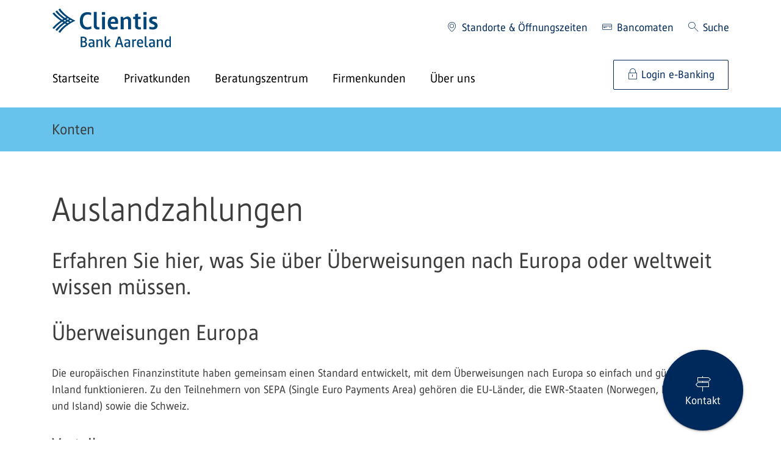

--- FILE ---
content_type: text/html;charset=UTF-8
request_url: https://cba.clientis.ch/de/privatkunden/konten/auslandzahlungen
body_size: 121454
content:
































	
		
			<!DOCTYPE html>





































































<html class="ltr" dir="ltr" lang="de-CH">

<head>
    <meta content="initial-scale=1.0, width=device-width" name="viewport"/>

        
<noscript><meta http-equiv="refresh" content="0; url=/error_path/no-js.html"/></noscript>
<script src="/ba760.js?app=101949952&amp;url=%2FsLT%5FbEhAvIoR%5FaNaLySiS%2FdumMy" type="text/javascript"></script>
<script src="/static/launch/4811942c30c1/2a4b1d80ef60/launch-609bccd1370c-development.min.js" async></script>

<script>
    var CLIENTIS_GLOBAL = {
        moduleUrls : {
            termsOfUse: '/de/rechtliches/nutzungsbedingungen',
            privacyPolicy: '/de/rechtliches/datenschutz'
        },
        sessionTimeout: 900,
        sessionForwardUrl: '/login'
    };
</script>

































<meta content="text/html; charset=UTF-8" http-equiv="content-type" />









<meta content="Erfahren Sie hier, was Sie über Überweisungen nach Europa oder weltweit wissen müssen. Wir beraten Sie auch gerne persönlich." lang="de-DE" name="description" />


<script type="importmap">{"imports":{"react-dom":"/o/frontend-js-react-web/__liferay__/exports/react-dom.js","@clayui/breadcrumb":"/o/frontend-taglib-clay/__liferay__/exports/@clayui$breadcrumb.js","@clayui/form":"/o/frontend-taglib-clay/__liferay__/exports/@clayui$form.js","@clayui/popover":"/o/frontend-taglib-clay/__liferay__/exports/@clayui$popover.js","@clayui/charts":"/o/frontend-taglib-clay/__liferay__/exports/@clayui$charts.js","swiper":"/o/swiper-import-map-entry/swiper-bundle.mjs","@clayui/shared":"/o/frontend-taglib-clay/__liferay__/exports/@clayui$shared.js","@clayui/localized-input":"/o/frontend-taglib-clay/__liferay__/exports/@clayui$localized-input.js","@clayui/modal":"/o/frontend-taglib-clay/__liferay__/exports/@clayui$modal.js","@clayui/empty-state":"/o/frontend-taglib-clay/__liferay__/exports/@clayui$empty-state.js","react":"/o/frontend-js-react-web/__liferay__/exports/react.js","@clayui/color-picker":"/o/frontend-taglib-clay/__liferay__/exports/@clayui$color-picker.js","@clayui/navigation-bar":"/o/frontend-taglib-clay/__liferay__/exports/@clayui$navigation-bar.js","@clayui/pagination":"/o/frontend-taglib-clay/__liferay__/exports/@clayui$pagination.js","@clayui/icon":"/o/frontend-taglib-clay/__liferay__/exports/@clayui$icon.js","@clayui/table":"/o/frontend-taglib-clay/__liferay__/exports/@clayui$table.js","@clayui/autocomplete":"/o/frontend-taglib-clay/__liferay__/exports/@clayui$autocomplete.js","@clayui/slider":"/o/frontend-taglib-clay/__liferay__/exports/@clayui$slider.js","@clayui/management-toolbar":"/o/frontend-taglib-clay/__liferay__/exports/@clayui$management-toolbar.js","@clayui/multi-select":"/o/frontend-taglib-clay/__liferay__/exports/@clayui$multi-select.js","@clayui/nav":"/o/frontend-taglib-clay/__liferay__/exports/@clayui$nav.js","@clayui/time-picker":"/o/frontend-taglib-clay/__liferay__/exports/@clayui$time-picker.js","@clayui/provider":"/o/frontend-taglib-clay/__liferay__/exports/@clayui$provider.js","@clayui/upper-toolbar":"/o/frontend-taglib-clay/__liferay__/exports/@clayui$upper-toolbar.js","@clayui/loading-indicator":"/o/frontend-taglib-clay/__liferay__/exports/@clayui$loading-indicator.js","@clayui/panel":"/o/frontend-taglib-clay/__liferay__/exports/@clayui$panel.js","@clayui/drop-down":"/o/frontend-taglib-clay/__liferay__/exports/@clayui$drop-down.js","@clayui/list":"/o/frontend-taglib-clay/__liferay__/exports/@clayui$list.js","@clayui/date-picker":"/o/frontend-taglib-clay/__liferay__/exports/@clayui$date-picker.js","@clayui/label":"/o/frontend-taglib-clay/__liferay__/exports/@clayui$label.js","@clayui/data-provider":"/o/frontend-taglib-clay/__liferay__/exports/@clayui$data-provider.js","@liferay/frontend-js-api/data-set":"/o/frontend-js-dependencies-web/__liferay__/exports/@liferay$js-api$data-set.js","@clayui/core":"/o/frontend-taglib-clay/__liferay__/exports/@clayui$core.js","@clayui/pagination-bar":"/o/frontend-taglib-clay/__liferay__/exports/@clayui$pagination-bar.js","@clayui/layout":"/o/frontend-taglib-clay/__liferay__/exports/@clayui$layout.js","@clayui/multi-step-nav":"/o/frontend-taglib-clay/__liferay__/exports/@clayui$multi-step-nav.js","@liferay/frontend-js-api":"/o/frontend-js-dependencies-web/__liferay__/exports/@liferay$js-api.js","@clayui/css":"/o/frontend-taglib-clay/__liferay__/exports/@clayui$css.js","@clayui/toolbar":"/o/frontend-taglib-clay/__liferay__/exports/@clayui$toolbar.js","@clayui/alert":"/o/frontend-taglib-clay/__liferay__/exports/@clayui$alert.js","@clayui/badge":"/o/frontend-taglib-clay/__liferay__/exports/@clayui$badge.js","@clayui/link":"/o/frontend-taglib-clay/__liferay__/exports/@clayui$link.js","@clayui/card":"/o/frontend-taglib-clay/__liferay__/exports/@clayui$card.js","@clayui/progress-bar":"/o/frontend-taglib-clay/__liferay__/exports/@clayui$progress-bar.js","@clayui/tooltip":"/o/frontend-taglib-clay/__liferay__/exports/@clayui$tooltip.js","@clayui/button":"/o/frontend-taglib-clay/__liferay__/exports/@clayui$button.js","@clayui/tabs":"/o/frontend-taglib-clay/__liferay__/exports/@clayui$tabs.js","@clayui/sticker":"/o/frontend-taglib-clay/__liferay__/exports/@clayui$sticker.js"},"scopes":{}}</script><script data-senna-track="temporary">var Liferay = window.Liferay || {};Liferay.Icons = Liferay.Icons || {};Liferay.Icons.controlPanelSpritemap = 'https://cba.clientis.ch/o/admin-theme/images/clay/icons.svg';Liferay.Icons.spritemap = 'https://cba.clientis.ch/o/clientis-theme/images/clay/icons.svg';</script>
<script data-senna-track="permanent" type="text/javascript">window.Liferay = window.Liferay || {}; window.Liferay.CSP = {nonce: ''};</script>
<link data-senna-track="permanent" href="/o/frontend-theme-font-awesome-web/css/main.css?&mac=KWb8CY3oOhD728SI0G+NfXJbH/E=&browserId=chrome&languageId=de_DE&minifierType=css&themeId=clientis_WAR_clientistheme" rel="stylesheet" type="text/css" />
<script data-senna-track="permanent" src="/combo?browserId=chrome&minifierType=js&languageId=de_DE&t=1768313789101&/o/frontend-js-jquery-web/jquery/jquery.min.js&/o/frontend-js-jquery-web/jquery/init.js&/o/frontend-js-jquery-web/jquery/ajax.js&/o/frontend-js-jquery-web/jquery/bootstrap.bundle.min.js&/o/frontend-js-jquery-web/jquery/collapsible_search.js&/o/frontend-js-jquery-web/jquery/fm.js&/o/frontend-js-jquery-web/jquery/form.js&/o/frontend-js-jquery-web/jquery/popper.min.js&/o/frontend-js-jquery-web/jquery/side_navigation.js" type="text/javascript"></script>
<link data-senna-track="temporary" href="https://cba.clientis.ch/de/privatkunden/konten/auslandzahlungen" rel="canonical" />
<link data-senna-track="temporary" href="https://cba.clientis.ch/de/privatkunden/konten/auslandzahlungen" hreflang="de-DE" rel="alternate" />
<link data-senna-track="temporary" href="https://cba.clientis.ch/de/privatkunden/konten/auslandzahlungen" hreflang="x-default" rel="alternate" />
<meta property="og:description" content="Erfahren Sie hier, was Sie über Überweisungen nach Europa oder weltweit wissen müssen. Wir beraten Sie auch gerne persönlich.">
<meta property="og:locale" content="de_DE">
<meta property="og:locale:alternate" content="de_DE">
<meta property="og:site_name" content="Clientis Bank Aareland">
<meta property="og:title" content="Vorteile und Bedingungen für Auslandzahlungen">
<meta property="og:type" content="website">
<meta property="og:url" content="https://cba.clientis.ch/de/privatkunden/konten/auslandzahlungen">
<meta property="og:image" content="https://cba.clientis.ch/documents/2089027/0/CBA-Logo.png/b8db1357-9439-f7a9-6be7-8eece1401616?version=1.0&amp;t=1686949528916&amp;imagePreview=1">
<meta property="og:image:alt" content="Logo der Clientis Bank Aareland">
<meta property="og:image:secure_url" content="https://cba.clientis.ch/documents/2089027/0/CBA-Logo.png/b8db1357-9439-f7a9-6be7-8eece1401616?version=1.0&amp;t=1686949528916&amp;imagePreview=1">
<meta property="og:image:type" content="image/png">
<meta property="og:image:url" content="https://cba.clientis.ch/documents/2089027/0/CBA-Logo.png/b8db1357-9439-f7a9-6be7-8eece1401616?version=1.0&amp;t=1686949528916&amp;imagePreview=1">


<link href="https://cba.clientis.ch/o/clientis-theme/images/favicon.ico" rel="apple-touch-icon" />
<link href="https://cba.clientis.ch/o/clientis-theme/images/favicon.ico" rel="icon" />



<link class="lfr-css-file" data-senna-track="temporary" href="https://cba.clientis.ch/o/clientis-theme/css/clay.css?browserId=chrome&amp;themeId=clientis_WAR_clientistheme&amp;minifierType=css&amp;languageId=de_DE&amp;t=1768313812000" id="liferayAUICSS" rel="stylesheet" type="text/css" />









	<link href="/combo?browserId=chrome&amp;minifierType=css&amp;themeId=clientis_WAR_clientistheme&amp;languageId=de_DE&amp;com_liferay_journal_content_web_portlet_JournalContentPortlet_INSTANCE_0QLcdu2edtwN:%2Fo%2Fjournal-content-web%2Fcss%2Fmain.css&amp;com_liferay_product_navigation_product_menu_web_portlet_ProductMenuPortlet:%2Fo%2Fproduct-navigation-product-menu-web%2Fcss%2Fmain.css&amp;t=1768313812000" rel="stylesheet" type="text/css"
 data-senna-track="temporary" id="37cf11f1" />








<script type="text/javascript" data-senna-track="temporary">
	// <![CDATA[
		var Liferay = Liferay || {};

		Liferay.Browser = {
			acceptsGzip: function() {
				return false;
			},

			

			getMajorVersion: function() {
				return 131.0;
			},

			getRevision: function() {
				return '537.36';
			},
			getVersion: function() {
				return '131.0';
			},

			

			isAir: function() {
				return false;
			},
			isChrome: function() {
				return true;
			},
			isEdge: function() {
				return false;
			},
			isFirefox: function() {
				return false;
			},
			isGecko: function() {
				return true;
			},
			isIe: function() {
				return false;
			},
			isIphone: function() {
				return false;
			},
			isLinux: function() {
				return false;
			},
			isMac: function() {
				return true;
			},
			isMobile: function() {
				return false;
			},
			isMozilla: function() {
				return false;
			},
			isOpera: function() {
				return false;
			},
			isRtf: function() {
				return true;
			},
			isSafari: function() {
				return true;
			},
			isSun: function() {
				return false;
			},
			isWebKit: function() {
				return true;
			},
			isWindows: function() {
				return false;
			}
		};

		Liferay.Data = Liferay.Data || {};

		Liferay.Data.ICONS_INLINE_SVG = true;

		Liferay.Data.NAV_SELECTOR = '#navigation';

		Liferay.Data.NAV_SELECTOR_MOBILE = '#navigationCollapse';

		Liferay.Data.isCustomizationView = function() {
			return false;
		};

		Liferay.Data.notices = [
			
		];

		(function () {
			var available = {};

			var direction = {};

			

				available['de_DE'] = 'Deutsch\x20\x28Deutschland\x29';
				direction['de_DE'] = 'ltr';

			

				available['fr_FR'] = 'Französisch\x20\x28Frankreich\x29';
				direction['fr_FR'] = 'ltr';

			

				available['en_US'] = 'Englisch\x20\x28Vereinigte\x20Staaten\x29';
				direction['en_US'] = 'ltr';

			

			Liferay.Language = {
				available,
				direction,
				get: function(key) {
					return key;
				}
			};
		})();

		var featureFlags = {"LPD-11018":false,"LPS-193884":false,"LPS-178642":false,"LPS-193005":false,"LPS-187284":false,"LPS-187285":false,"LPS-114786":false,"LPS-192957":false,"COMMERCE-8087":false,"LRAC-10757":false,"LPS-180090":false,"LPS-170809":false,"LPS-178052":false,"LPS-189856":false,"LPS-187436":false,"LPS-182184":false,"LPS-185892":false,"LPS-186620":false,"COMMERCE-12754":false,"LPS-184404":false,"LPS-180328":false,"LPS-198183":false,"LPS-171364":false,"LPS-153714":false,"LPS-96845":false,"LPS-170670":false,"LPS-141392":false,"LPS-169981":false,"LPD-15804":false,"LPS-153839":false,"LPS-200135":false,"LPS-187793":false,"LPS-177027":false,"LPD-10793":false,"COMMERCE-12192":false,"LPD-11003":false,"LPS-196768":false,"LPS-196724":false,"LPS-196847":false,"LPS-163118":false,"LPS-114700":false,"LPS-135430":false,"LPS-134060":false,"LPS-164563":false,"LPS-122920":false,"LPS-203351":false,"LPS-194395":false,"LPD-6368":false,"LPD-10701":false,"LPS-202104":false,"COMMERCE-9599":false,"LPS-187142":false,"LPD-15596":false,"LPS-198959":false,"LPS-196935":true,"LPS-187854":false,"LPS-176691":false,"LPS-197909":false,"LPS-202534":false,"COMMERCE-8949":false,"COMMERCE-11922":false,"LPS-194362":false,"LPS-165481":false,"LPS-153813":false,"LPS-174455":false,"LPD-10735":false,"COMMERCE-13024":false,"LPS-194763":false,"LPS-165482":false,"LPS-193551":false,"LPS-197477":false,"LPS-174816":false,"LPS-186360":false,"LPS-153332":false,"COMMERCE-12170":false,"LPS-179669":false,"LPS-174417":false,"LPS-183882":false,"LPS-155284":false,"LRAC-15017":false,"LPS-200108":false,"LPS-159643":false,"LPS-161033":false,"LPS-164948":false,"LPS-186870":false,"LPS-186871":false,"LPS-188058":false,"LPS-129412":false,"LPS-166126":false,"LPS-169837":false};

		Liferay.FeatureFlags = Object.keys(featureFlags).reduce(
			(acc, key) => ({
				...acc, [key]: featureFlags[key] === 'true' || featureFlags[key] === true
			}), {}
		);

		Liferay.PortletKeys = {
			DOCUMENT_LIBRARY: 'com_liferay_document_library_web_portlet_DLPortlet',
			DYNAMIC_DATA_MAPPING: 'com_liferay_dynamic_data_mapping_web_portlet_DDMPortlet',
			ITEM_SELECTOR: 'com_liferay_item_selector_web_portlet_ItemSelectorPortlet'
		};

		Liferay.PropsValues = {
			JAVASCRIPT_SINGLE_PAGE_APPLICATION_TIMEOUT: 0,
			UPLOAD_SERVLET_REQUEST_IMPL_MAX_SIZE: 1048576000
		};

		Liferay.ThemeDisplay = {

			

			
				getLayoutId: function() {
					return '78';
				},

				

				getLayoutRelativeControlPanelURL: function() {
					return '/de/group/cba/~/control_panel/manage';
				},

				getLayoutRelativeURL: function() {
					return '/de/privatkunden/konten/auslandzahlungen';
				},
				getLayoutURL: function() {
					return 'https://cba.clientis.ch/de/privatkunden/konten/auslandzahlungen';
				},
				getParentLayoutId: function() {
					return '31';
				},
				isControlPanel: function() {
					return false;
				},
				isPrivateLayout: function() {
					return 'false';
				},
				isVirtualLayout: function() {
					return false;
				},
			

			getBCP47LanguageId: function() {
				return 'de-DE';
			},
			getCanonicalURL: function() {

				

				return 'https\x3a\x2f\x2fcba\x2eclientis\x2ech\x2fde\x2fprivatkunden\x2fkonten\x2fauslandzahlungen';
			},
			getCDNBaseURL: function() {
				return 'https://cba.clientis.ch';
			},
			getCDNDynamicResourcesHost: function() {
				return '';
			},
			getCDNHost: function() {
				return '';
			},
			getCompanyGroupId: function() {
				return '20154';
			},
			getCompanyId: function() {
				return '20116';
			},
			getDefaultLanguageId: function() {
				return 'de_DE';
			},
			getDoAsUserIdEncoded: function() {
				return '';
			},
			getLanguageId: function() {
				return 'de_DE';
			},
			getParentGroupId: function() {
				return '2089027';
			},
			getPathContext: function() {
				return '';
			},
			getPathImage: function() {
				return '/image';
			},
			getPathJavaScript: function() {
				return '/o/frontend-js-web';
			},
			getPathMain: function() {
				return '/de/c';
			},
			getPathThemeImages: function() {
				return 'https://cba.clientis.ch/o/clientis-theme/images';
			},
			getPathThemeRoot: function() {
				return '/o/clientis-theme';
			},
			getPlid: function() {
				return '2090378';
			},
			getPortalURL: function() {
				return 'https://cba.clientis.ch';
			},
			getRealUserId: function() {
				return '20120';
			},
			getRemoteAddr: function() {
				return '172.19.2.2';
			},
			getRemoteHost: function() {
				return '172.19.2.2';
			},
			getScopeGroupId: function() {
				return '2089027';
			},
			getScopeGroupIdOrLiveGroupId: function() {
				return '2089027';
			},
			getSessionId: function() {
				return '';
			},
			getSiteAdminURL: function() {
				return 'https://cba.clientis.ch/group/cba/~/control_panel/manage?p_p_lifecycle=0&p_p_state=maximized&p_p_mode=view';
			},
			getSiteGroupId: function() {
				return '2089027';
			},
			getURLControlPanel: function() {
				return '/de/group/control_panel?refererPlid=2090378';
			},
			getURLHome: function() {
				return 'https\x3a\x2f\x2fcba\x2eclientis\x2ech\x2fweb\x2fcli';
			},
			getUserEmailAddress: function() {
				return '';
			},
			getUserId: function() {
				return '20120';
			},
			getUserName: function() {
				return '';
			},
			isAddSessionIdToURL: function() {
				return false;
			},
			isImpersonated: function() {
				return false;
			},
			isSignedIn: function() {
				return false;
			},

			isStagedPortlet: function() {
				
					
						return false;
					
				
			},

			isStateExclusive: function() {
				return false;
			},
			isStateMaximized: function() {
				return false;
			},
			isStatePopUp: function() {
				return false;
			}
		};

		var themeDisplay = Liferay.ThemeDisplay;

		Liferay.AUI = {

			

			getCombine: function() {
				return true;
			},
			getComboPath: function() {
				return '/combo/?browserId=chrome&minifierType=&languageId=de_DE&t=1768313812705&';
			},
			getDateFormat: function() {
				return '%d.%m.%Y';
			},
			getEditorCKEditorPath: function() {
				return '/o/frontend-editor-ckeditor-web';
			},
			getFilter: function() {
				var filter = 'raw';

				
					
						filter = 'min';
					
					

				return filter;
			},
			getFilterConfig: function() {
				var instance = this;

				var filterConfig = null;

				if (!instance.getCombine()) {
					filterConfig = {
						replaceStr: '.js' + instance.getStaticResourceURLParams(),
						searchExp: '\\.js$'
					};
				}

				return filterConfig;
			},
			getJavaScriptRootPath: function() {
				return '/o/frontend-js-web';
			},
			getPortletRootPath: function() {
				return '/html/portlet';
			},
			getStaticResourceURLParams: function() {
				return '?browserId=chrome&minifierType=&languageId=de_DE&t=1768313812705';
			}
		};

		Liferay.authToken = 'bb06aAC8';

		

		Liferay.currentURL = '\x2fde\x2fprivatkunden\x2fkonten\x2fauslandzahlungen';
		Liferay.currentURLEncoded = '\x252Fde\x252Fprivatkunden\x252Fkonten\x252Fauslandzahlungen';
	// ]]>
</script>

<script data-senna-track="temporary" type="text/javascript">window.__CONFIG__= {basePath: '',combine: true, defaultURLParams: null, explainResolutions: false, exposeGlobal: false, logLevel: 'warn', moduleType: 'module', namespace:'Liferay', nonce: '', reportMismatchedAnonymousModules: 'warn', resolvePath: '/o/js_resolve_modules', url: '/combo/?browserId=chrome&minifierType=js&languageId=de_DE&t=1768313812705&', waitTimeout: 15000};</script><script data-senna-track="permanent" src="/o/frontend-js-loader-modules-extender/loader.js?&mac=9WaMmhziBCkScHZwrrVcOR7VZF4=&browserId=chrome&languageId=de_DE&minifierType=js" type="text/javascript"></script><script data-senna-track="permanent" src="/combo?browserId=chrome&minifierType=js&languageId=de_DE&t=1768313812705&/o/frontend-js-aui-web/aui/aui/aui-min.js&/o/frontend-js-aui-web/liferay/modules.js&/o/frontend-js-aui-web/liferay/aui_sandbox.js&/o/frontend-js-aui-web/aui/attribute-base/attribute-base-min.js&/o/frontend-js-aui-web/aui/attribute-complex/attribute-complex-min.js&/o/frontend-js-aui-web/aui/attribute-core/attribute-core-min.js&/o/frontend-js-aui-web/aui/attribute-observable/attribute-observable-min.js&/o/frontend-js-aui-web/aui/attribute-extras/attribute-extras-min.js&/o/frontend-js-aui-web/aui/event-custom-base/event-custom-base-min.js&/o/frontend-js-aui-web/aui/event-custom-complex/event-custom-complex-min.js&/o/frontend-js-aui-web/aui/oop/oop-min.js&/o/frontend-js-aui-web/aui/aui-base-lang/aui-base-lang-min.js&/o/frontend-js-aui-web/liferay/dependency.js&/o/frontend-js-aui-web/liferay/util.js&/o/oauth2-provider-web/js/liferay.js&/o/frontend-js-web/liferay/dom_task_runner.js&/o/frontend-js-web/liferay/events.js&/o/frontend-js-web/liferay/lazy_load.js&/o/frontend-js-web/liferay/liferay.js&/o/frontend-js-web/liferay/global.bundle.js&/o/frontend-js-web/liferay/portlet.js&/o/frontend-js-web/liferay/workflow.js" type="text/javascript"></script>
<script data-senna-track="temporary" src="/o/clientis-collection-js/clientis-collection-js.iife.js" type="text/javascript"></script><script data-senna-track="temporary" type="text/javascript">window.Liferay = Liferay || {}; window.Liferay.OAuth2 = {getAuthorizeURL: function() {return 'https://cba.clientis.ch/o/oauth2/authorize';}, getBuiltInRedirectURL: function() {return 'https://cba.clientis.ch/o/oauth2/redirect';}, getIntrospectURL: function() { return 'https://cba.clientis.ch/o/oauth2/introspect';}, getTokenURL: function() {return 'https://cba.clientis.ch/o/oauth2/token';}, getUserAgentApplication: function(externalReferenceCode) {return Liferay.OAuth2._userAgentApplications[externalReferenceCode];}, _userAgentApplications: {}}</script><script data-senna-track="temporary" type="text/javascript">try {var MODULE_MAIN='@liferay/document-library-web@6.0.177/document_library/js/index';var MODULE_PATH='/o/document-library-web';AUI().applyConfig({groups:{dl:{base:MODULE_PATH+"/document_library/js/legacy/",combine:Liferay.AUI.getCombine(),filter:Liferay.AUI.getFilterConfig(),modules:{"document-library-upload-component":{path:"DocumentLibraryUpload.js",requires:["aui-component","aui-data-set-deprecated","aui-overlay-manager-deprecated","aui-overlay-mask-deprecated","aui-parse-content","aui-progressbar","aui-template-deprecated","liferay-search-container","querystring-parse-simple","uploader"]}},root:MODULE_PATH+"/document_library/js/legacy/"}}});
} catch(error) {console.error(error);}try {var MODULE_MAIN='staging-processes-web@5.0.55/index';var MODULE_PATH='/o/staging-processes-web';AUI().applyConfig({groups:{stagingprocessesweb:{base:MODULE_PATH+"/",combine:Liferay.AUI.getCombine(),filter:Liferay.AUI.getFilterConfig(),modules:{"liferay-staging-processes-export-import":{path:"js/main.js",requires:["aui-datatype","aui-dialog-iframe-deprecated","aui-modal","aui-parse-content","aui-toggler","liferay-portlet-base","liferay-util-window"]}},root:MODULE_PATH+"/"}}});
} catch(error) {console.error(error);}try {var MODULE_MAIN='portal-workflow-kaleo-designer-web@5.0.125/index';var MODULE_PATH='/o/portal-workflow-kaleo-designer-web';AUI().applyConfig({groups:{"kaleo-designer":{base:MODULE_PATH+"/designer/js/legacy/",combine:Liferay.AUI.getCombine(),filter:Liferay.AUI.getFilterConfig(),modules:{"liferay-kaleo-designer-autocomplete-util":{path:"autocomplete_util.js",requires:["autocomplete","autocomplete-highlighters"]},"liferay-kaleo-designer-definition-diagram-controller":{path:"definition_diagram_controller.js",requires:["liferay-kaleo-designer-field-normalizer","liferay-kaleo-designer-utils"]},"liferay-kaleo-designer-dialogs":{path:"dialogs.js",requires:["liferay-util-window"]},"liferay-kaleo-designer-editors":{path:"editors.js",requires:["aui-ace-editor","aui-ace-editor-mode-xml","aui-base","aui-datatype","aui-node","liferay-kaleo-designer-autocomplete-util","liferay-kaleo-designer-utils"]},"liferay-kaleo-designer-field-normalizer":{path:"field_normalizer.js",requires:["liferay-kaleo-designer-remote-services"]},"liferay-kaleo-designer-nodes":{path:"nodes.js",requires:["aui-datatable","aui-datatype","aui-diagram-builder","liferay-kaleo-designer-editors","liferay-kaleo-designer-utils"]},"liferay-kaleo-designer-remote-services":{path:"remote_services.js",requires:["aui-io"]},"liferay-kaleo-designer-templates":{path:"templates.js",requires:["aui-tpl-snippets-deprecated"]},"liferay-kaleo-designer-utils":{path:"utils.js",requires:[]},"liferay-kaleo-designer-xml-definition":{path:"xml_definition.js",requires:["aui-base","aui-component","dataschema-xml","datatype-xml"]},"liferay-kaleo-designer-xml-definition-serializer":{path:"xml_definition_serializer.js",requires:["escape","liferay-kaleo-designer-xml-util"]},"liferay-kaleo-designer-xml-util":{path:"xml_util.js",requires:["aui-base"]},"liferay-portlet-kaleo-designer":{path:"main.js",requires:["aui-ace-editor","aui-ace-editor-mode-xml","aui-tpl-snippets-deprecated","dataschema-xml","datasource","datatype-xml","event-valuechange","io-form","liferay-kaleo-designer-autocomplete-util","liferay-kaleo-designer-editors","liferay-kaleo-designer-nodes","liferay-kaleo-designer-remote-services","liferay-kaleo-designer-utils","liferay-kaleo-designer-xml-util","liferay-util-window"]}},root:MODULE_PATH+"/designer/js/legacy/"}}});
} catch(error) {console.error(error);}try {var MODULE_MAIN='portal-search-web@6.0.127/index';var MODULE_PATH='/o/portal-search-web';AUI().applyConfig({groups:{search:{base:MODULE_PATH+"/js/",combine:Liferay.AUI.getCombine(),filter:Liferay.AUI.getFilterConfig(),modules:{"liferay-search-custom-filter":{path:"custom_filter.js",requires:[]},"liferay-search-date-facet":{path:"date_facet.js",requires:["aui-form-validator","liferay-search-facet-util"]},"liferay-search-facet-util":{path:"facet_util.js",requires:[]},"liferay-search-modified-facet":{path:"modified_facet.js",requires:["aui-form-validator","liferay-search-facet-util"]},"liferay-search-sort-configuration":{path:"sort_configuration.js",requires:["aui-node"]},"liferay-search-sort-util":{path:"sort_util.js",requires:[]}},root:MODULE_PATH+"/js/"}}});
} catch(error) {console.error(error);}try {var MODULE_MAIN='@liferay/frontend-js-state-web@1.0.20/index';var MODULE_PATH='/o/frontend-js-state-web';AUI().applyConfig({groups:{state:{mainModule:MODULE_MAIN}}});
} catch(error) {console.error(error);}try {var MODULE_MAIN='@liferay/frontend-js-react-web@5.0.37/index';var MODULE_PATH='/o/frontend-js-react-web';AUI().applyConfig({groups:{react:{mainModule:MODULE_MAIN}}});
} catch(error) {console.error(error);}try {var MODULE_MAIN='frontend-editor-alloyeditor-web@5.0.46/index';var MODULE_PATH='/o/frontend-editor-alloyeditor-web';AUI().applyConfig({groups:{alloyeditor:{base:MODULE_PATH+"/js/",combine:Liferay.AUI.getCombine(),filter:Liferay.AUI.getFilterConfig(),modules:{"liferay-alloy-editor":{path:"alloyeditor.js",requires:["aui-component","liferay-portlet-base","timers"]},"liferay-alloy-editor-source":{path:"alloyeditor_source.js",requires:["aui-debounce","liferay-fullscreen-source-editor","liferay-source-editor","plugin"]}},root:MODULE_PATH+"/js/"}}});
} catch(error) {console.error(error);}try {var MODULE_MAIN='frontend-js-components-web@2.0.63/index';var MODULE_PATH='/o/frontend-js-components-web';AUI().applyConfig({groups:{components:{mainModule:MODULE_MAIN}}});
} catch(error) {console.error(error);}try {var MODULE_MAIN='exportimport-web@5.0.83/index';var MODULE_PATH='/o/exportimport-web';AUI().applyConfig({groups:{exportimportweb:{base:MODULE_PATH+"/",combine:Liferay.AUI.getCombine(),filter:Liferay.AUI.getFilterConfig(),modules:{"liferay-export-import-export-import":{path:"js/main.js",requires:["aui-datatype","aui-dialog-iframe-deprecated","aui-modal","aui-parse-content","aui-toggler","liferay-portlet-base","liferay-util-window"]}},root:MODULE_PATH+"/"}}});
} catch(error) {console.error(error);}try {var MODULE_MAIN='dynamic-data-mapping-web@5.0.100/index';var MODULE_PATH='/o/dynamic-data-mapping-web';!function(){const a=Liferay.AUI;AUI().applyConfig({groups:{ddm:{base:MODULE_PATH+"/js/",combine:Liferay.AUI.getCombine(),filter:a.getFilterConfig(),modules:{"liferay-ddm-form":{path:"ddm_form.js",requires:["aui-base","aui-datatable","aui-datatype","aui-image-viewer","aui-parse-content","aui-set","aui-sortable-list","json","liferay-form","liferay-map-base","liferay-translation-manager","liferay-util-window"]},"liferay-portlet-dynamic-data-mapping":{condition:{trigger:"liferay-document-library"},path:"main.js",requires:["arraysort","aui-form-builder-deprecated","aui-form-validator","aui-map","aui-text-unicode","json","liferay-menu","liferay-translation-manager","liferay-util-window","text"]},"liferay-portlet-dynamic-data-mapping-custom-fields":{condition:{trigger:"liferay-document-library"},path:"custom_fields.js",requires:["liferay-portlet-dynamic-data-mapping"]}},root:MODULE_PATH+"/js/"}}})}();
} catch(error) {console.error(error);}try {var MODULE_MAIN='contacts-web@5.0.57/index';var MODULE_PATH='/o/contacts-web';AUI().applyConfig({groups:{contactscenter:{base:MODULE_PATH+"/js/",combine:Liferay.AUI.getCombine(),filter:Liferay.AUI.getFilterConfig(),modules:{"liferay-contacts-center":{path:"main.js",requires:["aui-io-plugin-deprecated","aui-toolbar","autocomplete-base","datasource-io","json-parse","liferay-portlet-base","liferay-util-window"]}},root:MODULE_PATH+"/js/"}}});
} catch(error) {console.error(error);}try {var MODULE_MAIN='calendar-web@5.0.89/index';var MODULE_PATH='/o/calendar-web';AUI().applyConfig({groups:{calendar:{base:MODULE_PATH+"/js/",combine:Liferay.AUI.getCombine(),filter:Liferay.AUI.getFilterConfig(),modules:{"liferay-calendar-a11y":{path:"calendar_a11y.js",requires:["calendar"]},"liferay-calendar-container":{path:"calendar_container.js",requires:["aui-alert","aui-base","aui-component","liferay-portlet-base"]},"liferay-calendar-date-picker-sanitizer":{path:"date_picker_sanitizer.js",requires:["aui-base"]},"liferay-calendar-interval-selector":{path:"interval_selector.js",requires:["aui-base","liferay-portlet-base"]},"liferay-calendar-interval-selector-scheduler-event-link":{path:"interval_selector_scheduler_event_link.js",requires:["aui-base","liferay-portlet-base"]},"liferay-calendar-list":{path:"calendar_list.js",requires:["aui-template-deprecated","liferay-scheduler"]},"liferay-calendar-message-util":{path:"message_util.js",requires:["liferay-util-window"]},"liferay-calendar-recurrence-converter":{path:"recurrence_converter.js",requires:[]},"liferay-calendar-recurrence-dialog":{path:"recurrence.js",requires:["aui-base","liferay-calendar-recurrence-util"]},"liferay-calendar-recurrence-util":{path:"recurrence_util.js",requires:["aui-base","liferay-util-window"]},"liferay-calendar-reminders":{path:"calendar_reminders.js",requires:["aui-base"]},"liferay-calendar-remote-services":{path:"remote_services.js",requires:["aui-base","aui-component","liferay-calendar-util","liferay-portlet-base"]},"liferay-calendar-session-listener":{path:"session_listener.js",requires:["aui-base","liferay-scheduler"]},"liferay-calendar-simple-color-picker":{path:"simple_color_picker.js",requires:["aui-base","aui-template-deprecated"]},"liferay-calendar-simple-menu":{path:"simple_menu.js",requires:["aui-base","aui-template-deprecated","event-outside","event-touch","widget-modality","widget-position","widget-position-align","widget-position-constrain","widget-stack","widget-stdmod"]},"liferay-calendar-util":{path:"calendar_util.js",requires:["aui-datatype","aui-io","aui-scheduler","aui-toolbar","autocomplete","autocomplete-highlighters"]},"liferay-scheduler":{path:"scheduler.js",requires:["async-queue","aui-datatype","aui-scheduler","dd-plugin","liferay-calendar-a11y","liferay-calendar-message-util","liferay-calendar-recurrence-converter","liferay-calendar-recurrence-util","liferay-calendar-util","liferay-scheduler-event-recorder","liferay-scheduler-models","promise","resize-plugin"]},"liferay-scheduler-event-recorder":{path:"scheduler_event_recorder.js",requires:["dd-plugin","liferay-calendar-util","resize-plugin"]},"liferay-scheduler-models":{path:"scheduler_models.js",requires:["aui-datatype","dd-plugin","liferay-calendar-util"]}},root:MODULE_PATH+"/js/"}}});
} catch(error) {console.error(error);}</script>




<script type="text/javascript" data-senna-track="temporary">
	// <![CDATA[
		
			
				
		

		
	// ]]>
</script>





	
		

			

			
		
		



	
		

			

			
		
	












	



















<link class="lfr-css-file" data-senna-track="temporary" href="https://cba.clientis.ch/o/clientis-theme/css/main.css?browserId=chrome&amp;themeId=clientis_WAR_clientistheme&amp;minifierType=css&amp;languageId=de_DE&amp;t=1768313812000" id="liferayThemeCSS" rel="stylesheet" type="text/css" />




	<style data-senna-track="temporary" type="text/css">
		.lfr-ddm-form-container li {
    font-size: 18px !important;
    color: #3c3c3b;
}

.overview-item {
    margin-left: 0 !important;
    padding-left: 0 !important;
}

.accordion {
    margin-left: 0 !important;
    padding-left: 0 !important;
}

.lfr-ddm-form-page-description {
    margin-left: 0 !important;
    padding-left: 0 !important;
}
	</style>





	<style data-senna-track="temporary" type="text/css">

		

			

		

			

		

			

		

			

		

			

		

			

		

			

		

			

		

			

		

			

		

	</style>


<style data-senna-track="temporary" type="text/css">
	:root {
		--container-max-sm: 540px;
		--h4-font-size: 24px;
		--font-weight-bold: 700;
		--rounded-pill: 50px;
		--display4-weight: 300;
		--btn-secondary-dark-hover-background-color: #FFFFFF1A;
		--display-2-font-size: 72px;
		--danger: #da1414;
		--btn-link-dark-hover-border-color: #FFFFFF1A;
		--display2-size: 5.5rem;
		--btn-primary-icon-color: #FFFFFF;
		--btn-secondary-hover-icon-color: #01295B;
		--btn-link-disabled-color: #01295B1A;
		--btn-secondary-dark-hover-border-color: #FFFFFF;
		--body-bg: #FFF;
		--display2-weight: 300;
		--display1-weight: 300;
		--display3-weight: 300;
		--box-shadow-sm: 0 .125rem .25rem rgba(0, 0, 0, .075);
		--h6-line-height: 18px;
		--btn-link-disabled-icon-color: #01295B1A;
		--font-weight-lighter: lighter;
		--btn-primary-dark-border-color: #FFFFFF;
		--h3-font-size: 28px;
		--btn-secondary-disabled-background-color: transparent;
		--blockquote-small-color: #6b6c7e;
		--btn-secondary-icon-color: #01295B;
		--gray-200: #f1f2f5;
		--btn-secondary-hover-background-color: #01295B1A;
		--display-3-font-size: 64px;
		--btn-primary-dark-hover-color: #01295B;
		--gray-600: #6b6c7e;
		--secondary: #406CA4;
		--btn-link-hover-color: #01295B;
		--btn-link-disabled-background-color: #01295B1A;
		--btn-primary-disabled-background-color: #01295B1A;
		--hr-border-color: rgba(0, 0, 0, .1);
		--btn-link-hover-icon-color: #01295B;
		--hr-border-margin-y: 1rem;
		--light: #f1f2f5;
		--btn-link-hover-border-color: #01295B;
		--btn-secondary-background-color: transparent;
		--btn-secondary-dark-disabled-background-color: transparent;
		--btn-primary-dark-disabled-icon-color: #01295B;
		--btn-secondary-dark-background-color: transparent;
		--btn-secondary-dark-disabled-color: #FFFFFF1A;
		--display3-size: 4.5rem;
		--primary: #01295B;
		--btn-link-dark-color: #FFFFFF;
		--container-max-md: 720px;
		--display-2-line-height: 80px;
		--display-4-line-height: 60px;
		--border-radius-sm: 8px;
		--display-line-height: 1.2;
		--btn-border-radius: 8px;
		--btn-secondary-dark-border-color: #FFFFFF;
		--btn-secondary-dark-disabled-border-color: #FFFFFF1A;
		--display-3-line-height: 72px;
		--h6-font-size: 16px;
		--h2-font-size: 36px;
		--btn-primary-disabled-border-color: #01295B1A;
		--btn-primary-dark-background-color: #FFFFFF;
		--display-1-line-height: 96px;
		--spacer-10: 80px;
		--font-weight-semi-bold: 600;
		--font-weight-normal: 400;
		--dark: #272833;
		--blockquote-small-font-size: 80%;
		--btn-link-dark-background-color: transparent;
		--btn-link-disabled-border-color: #01295B1A;
		--h5-font-size: 20px;
		--brand-color-10: #FFFFFF;
		--blockquote-font-size: 1.25rem;
		--btn-secondary-dark-hover-color: #FFFFFF;
		--brand-color-3: #67C2EC;
		--btn-primary-disabled-icon-color: #FFFFFF;
		--brand-color-2: #406CA4;
		--brand-color-1: #01295B;
		--brand-color-7: #FFFFFF;
		--display4-size: 3.5rem;
		--btn-primary-hover-icon-color: #FFFFFF;
		--brand-color-6: #FFFFFF;
		--border-radius-lg: 8px;
		--btn-primary-hover-color: #FFFFFF;
		--brand-color-5: #E3F2FB;
		--display1-size: 6rem;
		--brand-color-4: #BDE1F7;
		--black: #000;
		--lighter: #f7f8f9;
		--brand-color-9: #FFFFFF;
		--gray-300: #e7e7ed;
		--brand-color-8: #FFFFFF;
		--btn-secondary-dark-icon-color: #FFFFFF;
		--gray-700: #495057;
		--btn-secondary-border-color: #01295B;
		--body-color: #3C3C3B;
		--btn-link-dark-disabled-background-color: transparent;
		--btn-primary-color: #FFFFFF;
		--btn-secondary-color: #01295B;
		--btn-secondary-hover-border-color: #01295B;
		--box-shadow-lg: 0 1rem 3rem rgba(0, 0, 0, .175);
		--container-max-lg: 960px;
		--btn-link-icon-color: #01295B;
		--btn-link-dark-disabled-color: #FFFFFF1A;
		--btn-link-dark-border-color: transparent;
		--btn-primary-dark-disabled-color: #01295B;
		--btn-link-dark-hover-color: #FFFFFF;
		--gray-dark: #393a4a;
		--btn-primary-dark-icon-color: #01295B;
		--box-shadow: 0 .5rem 1rem rgba(0, 0, 0, .15);
		--btn-link-dark-disabled-border-color: transparent;
		--white: #fff;
		--btn-primary-dark-hover-background-color: #E3F2FB;
		--warning: #b95000;
		--info: #2e5aac;
		--hr-border-width: 1px;
		--btn-link-color: #01295B;
		--gray-400: #cdced9;
		--gray-800: #393a4a;
		--btn-primary-hover-background-color: #406CA4;
		--btn-primary-background-color: #01295B;
		--success: #287d3c;
		--btn-primary-dark-hover-border-color: #E3F2FB;
		--font-size-sm: 0.875rem;
		--btn-secondary-disabled-border-color: #01295B1A;
		--btn-primary-border-color: #01295B;
		--btn-primary-dark-disabled-background-color: #FFFFFF1A;
		--display-4-font-size: 56px;
		--btn-link-dark-disabled-icon-color: #FFFFFF1A;
		--btn-link-dark-hover-background-color: #FFFFFF1A;
		--spacer-0: 0;
		--lead-font-size: 1.25rem;
		--btn-link-background-color: transparent;
		--btn-link-dark-icon-color: #FFFFFF;
		--border-radius: 8px;
		--spacer-9: 72px;
		--font-weight-light: 300;
		--btn-secondary-hover-color: #01295B;
		--spacer-2: 16px;
		--spacer-1: 8px;
		--spacer-4: 32px;
		--spacer-3: 24px;
		--btn-primary-dark-color: #01295B;
		--spacer-6: 48px;
		--spacer-5: 40px;
		--btn-secondary-dark-hover-icon-color: #FFFFFF;
		--spacer-8: 64px;
		--border-radius-circle: 50%;
		--h5-line-height: 22px;
		--spacer-7: 56px;
		--font-size-lg: 1.125rem;
		--btn-secondary-disabled-color: #01295B1A;
		--btn-secondary-dark-disabled-icon-color: #FFFFFF1A;
		--btn-link-border-color: #01295B;
		--gray-100: #f7f8f9;
		--h4-line-height: 28px;
		--font-weight-bolder: 900;
		--container-max-xl: 1248px;
		--h3-line-height: 32px;
		--gray-500: #a7a9bc;
		--h2-line-height: 40px;
		--btn-secondary-disabled-icon-color: #01295B1A;
		--h1-font-size: 48px;
		--gray-900: #272833;
		--text-muted: #a7a9bc;
		--btn-primary-dark-hover-icon-color: #01295B;
		--h1-line-height: 54px;
		--btn-primary-hover-border-color: #406CA4;
		--btn-link-dark-hover-icon-color: #FFFFFF;
		--display-1-font-size: 88px;
		--btn-primary-disabled-color: #FFFFFF;
		--btn-link-hover-background-color: #01295B1A;
		--lead-font-weight: 300;
		--btn-primary-dark-disabled-border-color: #FFFFFF1A;
		--font-size-base: 0.875rem;
		--btn-secondary-dark-color: #FFFFFF;
	}
</style>






















<script type="text/javascript" data-senna-track="temporary">
	if (window.Analytics) {
		window._com_liferay_document_library_analytics_isViewFileEntry = false;
	}
</script>

<script type="text/javascript">
Liferay.on(
	'ddmFieldBlur', function(event) {
		if (window.Analytics) {
			Analytics.send(
				'fieldBlurred',
				'Form',
				{
					fieldName: event.fieldName,
					focusDuration: event.focusDuration,
					formId: event.formId,
					formPageTitle: event.formPageTitle,
					page: event.page,
					title: event.title
				}
			);
		}
	}
);

Liferay.on(
	'ddmFieldFocus', function(event) {
		if (window.Analytics) {
			Analytics.send(
				'fieldFocused',
				'Form',
				{
					fieldName: event.fieldName,
					formId: event.formId,
					formPageTitle: event.formPageTitle,
					page: event.page,
					title:event.title
				}
			);
		}
	}
);

Liferay.on(
	'ddmFormPageShow', function(event) {
		if (window.Analytics) {
			Analytics.send(
				'pageViewed',
				'Form',
				{
					formId: event.formId,
					formPageTitle: event.formPageTitle,
					page: event.page,
					title: event.title
				}
			);
		}
	}
);

Liferay.on(
	'ddmFormSubmit', function(event) {
		if (window.Analytics) {
			Analytics.send(
				'formSubmitted',
				'Form',
				{
					formId: event.formId,
					title: event.title
				}
			);
		}
	}
);

Liferay.on(
	'ddmFormView', function(event) {
		if (window.Analytics) {
			Analytics.send(
				'formViewed',
				'Form',
				{
					formId: event.formId,
					title: event.title
				}
			);
		}
	}
);

</script><script>

</script>











<link data-senna-track="temporary" href="/o/swiper-global-css/swiper-bundle.css" rel="stylesheet" type="text/css" />



        <title>Vorteile und Bedingungen für Auslandzahlungen - Clientis Bank Aareland</title>
        <meta property="og:title" content="Vorteile und Bedingungen für Auslandzahlungen - Clientis Bank Aareland"></meta>

     <style>
         .breadcrumbs .breadcrumb:before {
             content: "Sie sind hier:";
             padding-right: 1rem;
         }
     </style>
</head>



<body class="stretched chrome controls-visible  yui3-skin-sam signed-out public-page site " data-build="10.0.1-temporary" data-style-book>

    <div id="mobileDetector"></div>

    <div id="wrapper" class="hide-dockbar">
        

          <header id="header">
                      <div class="container">
                          <div class="row">
                              <div id="logo" class="col-7 col-lg-5 d-flex">
                                  <a class="align-self-center" href="https://cba.clientis.ch/de/">
                                      <img
                                          src="/o/bank-logo/2089027"
                                          alt="Logo der Clientis Bank Aareland, zur Startseite"
                                          onerror="this.onerror=null;this.src='/image/layout_set_logo?img_id=2237664&amp;t=1768313821281';"
                                      />
                                  </a>
                              </div>
                              <div class="col-5 col-lg-7 d-flex justify-content-end">
                                          <a href="/de/ueber_uns/geschaeftsstellen-und-bancomate" class="d-none d-lg-inline align-self-center mr-4 quicklink text-nowrap">
                                              <i class="icon icon-location-pin-8"></i>
Standorte & Öffnungszeiten                                          </a>
                                          <a href="/de/ueber_uns/geschaeftsstellen-und-bancomate?bancomats=1" class="d-none d-lg-inline align-self-center mr-4 quicklink text-nowrap">
                                              <i class="icon icon-credit-card"></i>
Bancomaten                                          </a>
                                  <a href="#" class="search-open align-self-center quicklink mr-4 mr-lg-0 text-nowrap" rel="nofollow">
                                      <i class="icon icon-search"></i>
                                      <span class="d-none d-lg-inline">Suche</span>
                                  </a>
                                  <a href="#" class="search-close quicklink align-self-center text-nowrap" rel="nofollow">
                                      <i class="icon icon-close"></i>
                                      <span class="d-none d-lg-inline">Suche schliessen</span>
                                  </a>
                                  <div class="d-lg-none" id="primary-menu-trigger">
                                      <i class="trigger-open icon icon-navigation-drawer-1"></i>
                                      <i class="trigger-close icon icon-close"></i>
                                  </div>
                              </div>
                          </div>
                      </div>

                      <div id="search-container">
                          <div class="container search-input">
                              <form class="search-form" method="get" action="https://cba.clientis.ch/de/search">
                                  <input type="text" name="q"
                                         maxlength="128"
                                         placeholder="Suchbegriff eingeben">
                                  <button type="submit">
                                      <i class="icon icon-search"></i>
                                  </button>
                              </form>
                          </div>
                                  <div class="container search-suggestions">
                                      <h5>Häufig gesuchte Begriffe</h5>
                                      <ul class="list-unstyled">
                                              <li><a href="https://cba.clientis.ch/de/search?q=%C3%96ffnungszeiten"
                                                     rel="nofollow">Öffnungszeiten</a></li>
                                              <li><a href="https://cba.clientis.ch/de/search?q=Hypothek"
                                                     rel="nofollow">Hypothek</a></li>
                                              <li><a href="https://cba.clientis.ch/de/search?q=e-Banking"
                                                     rel="nofollow">e-Banking</a></li>
                                              <li><a href="https://cba.clientis.ch/de/search?q=Kreditkarte"
                                                     rel="nofollow">Kreditkarte</a></li>
                                              <li><a href="https://cba.clientis.ch/de/search?q=Zinss%C3%A4tze"
                                                     rel="nofollow">Zinssätze</a></li>
                                              <li><a href="https://cba.clientis.ch/de/search?q=Fonds"
                                                     rel="nofollow">Fonds</a></li>
                                              <li><a href="https://cba.clientis.ch/de/search?q=Notfall"
                                                     rel="nofollow">Notfall</a></li>
                                              <li><a href="https://cba.clientis.ch/de/search?q=Geb%C3%BChren"
                                                     rel="nofollow">Gebühren</a></li>
                                      </ul>
                                  </div>
                      </div>

                      <div id="header-wrap">
<nav id="primary-menu" class="navbar navbar-expand-lg container">
    <ul class="navbar-nav mr-auto">
                    <li class="nav-item d-lg-none d-flex">
                <a href="/de/ueber_uns/geschaeftsstellen-und-bancomate" class="nav-item__link d-lg-none d-flex justify-content-start">
                    <i class="icon icon-location-pin-8 mr-2"></i>
                    <div class="nav-item__title">Standorte & Öffnungszeiten</div>
                </a>
            </li>
            <li class="nav-item d-lg-none d-flex">
                <a href="/de/ueber_uns/geschaeftsstellen-und-bancomate?bancomats=1" class="nav-item__link d-lg-none d-flex justify-content-start">
                    <i class="icon icon-credit-card mr-2"></i>
                    <div class="nav-item__title">Bancomaten</div>
                </a>
            </li>

            <li class="nav-item nav-item-sticky e-banking-item d-lg-none d-flex pl-3">
                <a href="/login" class="nav-item__link d-flex justify-content-start">
                    <i class="icon icon-lock-close-1 mr-2"></i><div class="nav-item__title">Login e-Banking</div>
                </a>
            </li>




            <li class="nav-item">
                <a href="/"  class="nav-item__link d-flex justify-content-between text-nowrap">
                    <div class="nav-item__title">Startseite</div>
                </a>

            </li>



            <li class="nav-item mega-menu">
                <a href="/de/privatkunden"  class="nav-item__link d-flex justify-content-between text-nowrap">
                    <div class="nav-item__title">Privatkunden</div>
                        <i class="d-lg-none icon icon-arrow-down-12"></i>
                </a>

                    <div class="mega-menu__content">
                        <div class="row">

                                <div class="mega-menu-column list-unstyled col-lg-3">
                                    <ul class="mega-menu-column__list list-unstyled">
                                        <li class="mega-menu-column__header click-dropdown-toggle">
                                            <a href="#" class="mega-menu-column__header-link dropdown">
                                                <div class="mega-menu-column__header-title pl-2 pl-lg-0 d-flex">
                                                    Konten und Karten
                                                        <i class="d-lg-none icon icon-arrow-down-12 ml-auto"></i>
                                                </div>
                                            </a>
                                                <ul class="mega-menu-list list-unstyled">

                                                        <li class="mega-menu-list__item">
                                                            <a href="/de/privatkunden/konten"  class="mega-menu-list__item-link">
                                                                <div class="mega-menu-list__item-title pl-4">Konten</div>
                                                            </a>
                                                        </li>

                                                        <li class="mega-menu-list__item">
                                                            <a href="/de/privatkunden/aktuelle-zinssaetze"  class="mega-menu-list__item-link">
                                                                <div class="mega-menu-list__item-title pl-4">Aktuelle Zinssätze</div>
                                                            </a>
                                                        </li>

                                                        <li class="mega-menu-list__item">
                                                            <a href="/de/privatkunden/karten-und-reisegeld"  class="mega-menu-list__item-link">
                                                                <div class="mega-menu-list__item-title pl-4">Karten und Reisegeld</div>
                                                            </a>
                                                        </li>

                                                        <li class="mega-menu-list__item">
                                                            <a href="/de/privatkunden/mymix"  class="mega-menu-list__item-link">
                                                                <div class="mega-menu-list__item-title pl-4">myMix Jugendangebot</div>
                                                            </a>
                                                        </li>

                                                        <li class="mega-menu-list__item">
                                                            <a href="/de/privatkunden/cleo"  class="mega-menu-list__item-link">
                                                                <div class="mega-menu-list__item-title pl-4">Cleo – Für Kinder</div>
                                                            </a>
                                                        </li>
                                                </ul>
                                        </li>
                                    </ul>
                                </div>

                                <div class="mega-menu-column list-unstyled col-lg-3">
                                    <ul class="mega-menu-column__list list-unstyled">
                                        <li class="mega-menu-column__header click-dropdown-toggle">
                                            <a href="#" class="mega-menu-column__header-link dropdown">
                                                <div class="mega-menu-column__header-title pl-2 pl-lg-0 d-flex">
                                                    Hypotheken und Kredite
                                                        <i class="d-lg-none icon icon-arrow-down-12 ml-auto"></i>
                                                </div>
                                            </a>
                                                <ul class="mega-menu-list list-unstyled">

                                                        <li class="mega-menu-list__item">
                                                            <a href="/de/privatkunden/hypotheken"  class="mega-menu-list__item-link">
                                                                <div class="mega-menu-list__item-title pl-4">Hypotheken</div>
                                                            </a>
                                                        </li>

                                                        <li class="mega-menu-list__item">
                                                            <a href="/de/privatkunden/kredite"  class="mega-menu-list__item-link">
                                                                <div class="mega-menu-list__item-title pl-4">Kredite</div>
                                                            </a>
                                                        </li>

                                                        <li class="mega-menu-list__item">
                                                            <a href="/de/privatkunden/hypotheken_und_kredite/hypotheken/bequem-ins-eigenheim"  class="mega-menu-list__item-link">
                                                                <div class="mega-menu-list__item-title pl-4">Bequem ins Eigenheim</div>
                                                            </a>
                                                        </li>
                                                </ul>
                                        </li>
                                    </ul>
                                </div>

                                <div class="mega-menu-column list-unstyled col-lg-3">
                                    <ul class="mega-menu-column__list list-unstyled">
                                        <li class="mega-menu-column__header click-dropdown-toggle">
                                            <a href="#" class="mega-menu-column__header-link dropdown">
                                                <div class="mega-menu-column__header-title pl-2 pl-lg-0 d-flex">
                                                    Anlegen und Vorsorgen
                                                        <i class="d-lg-none icon icon-arrow-down-12 ml-auto"></i>
                                                </div>
                                            </a>
                                                <ul class="mega-menu-list list-unstyled">

                                                        <li class="mega-menu-list__item">
                                                            <a href="/de/privatkunden/anlegen"  class="mega-menu-list__item-link">
                                                                <div class="mega-menu-list__item-title pl-4">Anlegen</div>
                                                            </a>
                                                        </li>

                                                        <li class="mega-menu-list__item">
                                                            <a href="/de/privatkunden/vorsorgen"  class="mega-menu-list__item-link">
                                                                <div class="mega-menu-list__item-title pl-4">Vorsorgen</div>
                                                            </a>
                                                        </li>
                                                </ul>
                                        </li>
                                    </ul>
                                </div>

                                <div class="mega-menu-column list-unstyled col-lg-3">
                                    <ul class="mega-menu-column__list list-unstyled">
                                        <li class="mega-menu-column__header click-dropdown-toggle">
                                            <a href="#" class="mega-menu-column__header-link dropdown">
                                                <div class="mega-menu-column__header-title pl-2 pl-lg-0 d-flex">
                                                    Digital Banking
                                                        <i class="d-lg-none icon icon-arrow-down-12 ml-auto"></i>
                                                </div>
                                            </a>
                                                <ul class="mega-menu-list list-unstyled">

                                                        <li class="mega-menu-list__item">
                                                            <a href="/de/digital-banking"  class="mega-menu-list__item-link">
                                                                <div class="mega-menu-list__item-title pl-4">e-Banking und Mobile Banking</div>
                                                            </a>
                                                        </li>

                                                        <li class="mega-menu-list__item">
                                                            <a href="/de/digital-banking/open-banking"  class="mega-menu-list__item-link">
                                                                <div class="mega-menu-list__item-title pl-4">Open Banking / blink</div>
                                                            </a>
                                                        </li>

                                                        <li class="mega-menu-list__item">
                                                            <a href="/de/sicherheit"  class="mega-menu-list__item-link">
                                                                <div class="mega-menu-list__item-title pl-4">Sicherheit</div>
                                                            </a>
                                                        </li>

                                                        <li class="mega-menu-list__item">
                                                            <a href="/de/privatkunden/rechner"  class="mega-menu-list__item-link">
                                                                <div class="mega-menu-list__item-title pl-4">Clientis Rechner</div>
                                                            </a>
                                                        </li>
                                                </ul>
                                        </li>
                                    </ul>
                                </div>
                        </div>
                    </div>
            </li>



            <li class="nav-item">
                <a href="/de/beratungszentrum"  class="nav-item__link d-flex justify-content-between text-nowrap">
                    <div class="nav-item__title">Beratungszentrum</div>
                </a>

            </li>



            <li class="nav-item mega-menu">
                <a href="/de/firmenkunden"  class="nav-item__link d-flex justify-content-between text-nowrap">
                    <div class="nav-item__title">Firmenkunden</div>
                        <i class="d-lg-none icon icon-arrow-down-12"></i>
                </a>

                    <div class="mega-menu__content">
                        <div class="row">

                                <div class="mega-menu-column list-unstyled col-lg-3">
                                    <ul class="mega-menu-column__list list-unstyled">
                                        <li class="mega-menu-column__header click-dropdown-toggle">
                                            <a href="#" class="mega-menu-column__header-link dropdown">
                                                <div class="mega-menu-column__header-title pl-2 pl-lg-0 d-flex">
                                                    Kredite
                                                        <i class="d-lg-none icon icon-arrow-down-12 ml-auto"></i>
                                                </div>
                                            </a>
                                                <ul class="mega-menu-list list-unstyled">

                                                        <li class="mega-menu-list__item">
                                                            <a href="/de/firmenkunden/kredite/hypotheken"  class="mega-menu-list__item-link">
                                                                <div class="mega-menu-list__item-title pl-4">Hypotheken für KMU</div>
                                                            </a>
                                                        </li>

                                                        <li class="mega-menu-list__item">
                                                            <a href="/de/firmenkunden/kredite"  class="mega-menu-list__item-link">
                                                                <div class="mega-menu-list__item-title pl-4">Kredite für KMU</div>
                                                            </a>
                                                        </li>
                                                </ul>
                                        </li>
                                    </ul>
                                </div>

                                <div class="mega-menu-column list-unstyled col-lg-3">
                                    <ul class="mega-menu-column__list list-unstyled">
                                        <li class="mega-menu-column__header click-dropdown-toggle">
                                            <a href="#" class="mega-menu-column__header-link dropdown">
                                                <div class="mega-menu-column__header-title pl-2 pl-lg-0 d-flex">
                                                    Konten und Karten
                                                        <i class="d-lg-none icon icon-arrow-down-12 ml-auto"></i>
                                                </div>
                                            </a>
                                                <ul class="mega-menu-list list-unstyled">

                                                        <li class="mega-menu-list__item">
                                                            <a href="/de/firmenkunden/zahlkonten-kmu"  class="mega-menu-list__item-link">
                                                                <div class="mega-menu-list__item-title pl-4">Zahlkonten KMU</div>
                                                            </a>
                                                        </li>

                                                        <li class="mega-menu-list__item">
                                                            <a href="/de/firmenkunden/aktuelle-zinssaetze"  class="mega-menu-list__item-link">
                                                                <div class="mega-menu-list__item-title pl-4">Aktuelle Zinssätze</div>
                                                            </a>
                                                        </li>

                                                        <li class="mega-menu-list__item">
                                                            <a href="/de/firmenkunden/karten-fuer-kmu"  class="mega-menu-list__item-link">
                                                                <div class="mega-menu-list__item-title pl-4">Karten für KMU</div>
                                                            </a>
                                                        </li>

                                                        <li class="mega-menu-list__item">
                                                            <a href="/de/digital-banking"  class="mega-menu-list__item-link">
                                                                <div class="mega-menu-list__item-title pl-4">e-Banking und Mobile Banking</div>
                                                            </a>
                                                        </li>

                                                        <li class="mega-menu-list__item">
                                                            <a href="/de/sicherheit"  class="mega-menu-list__item-link">
                                                                <div class="mega-menu-list__item-title pl-4">Sicherheit</div>
                                                            </a>
                                                        </li>
                                                </ul>
                                        </li>
                                    </ul>
                                </div>

                                <div class="mega-menu-column list-unstyled col-lg-3">
                                    <ul class="mega-menu-column__list list-unstyled">
                                        <li class="mega-menu-column__header click-dropdown-toggle">
                                            <a href="#" class="mega-menu-column__header-link dropdown">
                                                <div class="mega-menu-column__header-title pl-2 pl-lg-0 d-flex">
                                                    Services für KMU
                                                        <i class="d-lg-none icon icon-arrow-down-12 ml-auto"></i>
                                                </div>
                                            </a>
                                                <ul class="mega-menu-list list-unstyled">

                                                        <li class="mega-menu-list__item">
                                                            <a href="/de/firmenkunden/vorsorgen"  class="mega-menu-list__item-link">
                                                                <div class="mega-menu-list__item-title pl-4">Vorsorgen für KMU</div>
                                                            </a>
                                                        </li>

                                                        <li class="mega-menu-list__item">
                                                            <a href="/de/firmenkunden/anlegen"  class="mega-menu-list__item-link">
                                                                <div class="mega-menu-list__item-title pl-4">Anlegen für KMU</div>
                                                            </a>
                                                        </li>

                                                        <li class="mega-menu-list__item">
                                                            <a href="/de/firmenkunden/unternehmensnachfolge"  class="mega-menu-list__item-link">
                                                                <div class="mega-menu-list__item-title pl-4">Unternehmensnachfolge</div>
                                                            </a>
                                                        </li>
                                                </ul>
                                        </li>
                                    </ul>
                                </div>
                        </div>
                    </div>
            </li>



            <li class="nav-item mega-menu">
                <a href="/de/ueber_uns"  class="nav-item__link d-flex justify-content-between text-nowrap">
                    <div class="nav-item__title">Über uns</div>
                        <i class="d-lg-none icon icon-arrow-down-12"></i>
                </a>

                    <div class="mega-menu__content">
                        <div class="row">

                                <div class="mega-menu-column list-unstyled col-lg-3">
                                    <ul class="mega-menu-column__list list-unstyled">
                                        <li class="mega-menu-column__header click-dropdown-toggle">
                                            <a href="#" class="mega-menu-column__header-link dropdown">
                                                <div class="mega-menu-column__header-title pl-2 pl-lg-0 d-flex">
                                                    Standorte
                                                        <i class="d-lg-none icon icon-arrow-down-12 ml-auto"></i>
                                                </div>
                                            </a>
                                                <ul class="mega-menu-list list-unstyled">

                                                        <li class="mega-menu-list__item">
                                                            <a href="/de/ueber_uns/geschaeftsstellen-und-bancomate"  class="mega-menu-list__item-link">
                                                                <div class="mega-menu-list__item-title pl-4">Geschäftsstellen und Bancomaten</div>
                                                            </a>
                                                        </li>
                                                </ul>
                                        </li>
                                    </ul>
                                </div>

                                <div class="mega-menu-column list-unstyled col-lg-3">
                                    <ul class="mega-menu-column__list list-unstyled">
                                        <li class="mega-menu-column__header click-dropdown-toggle">
                                            <a href="#" class="mega-menu-column__header-link dropdown">
                                                <div class="mega-menu-column__header-title pl-2 pl-lg-0 d-flex">
                                                    Portrait
                                                        <i class="d-lg-none icon icon-arrow-down-12 ml-auto"></i>
                                                </div>
                                            </a>
                                                <ul class="mega-menu-list list-unstyled">

                                                        <li class="mega-menu-list__item">
                                                            <a href="/de/ueber_uns/portrait/organisation"  class="mega-menu-list__item-link">
                                                                <div class="mega-menu-list__item-title pl-4">Organisation</div>
                                                            </a>
                                                        </li>

                                                        <li class="mega-menu-list__item">
                                                            <a href="/de/ueberuns/portrait/kennzahlen"  class="mega-menu-list__item-link">
                                                                <div class="mega-menu-list__item-title pl-4">Kennzahlen und Geschäftsbericht</div>
                                                            </a>
                                                        </li>

                                                        <li class="mega-menu-list__item">
                                                            <a href="/de/ueberuns/portrait/werteundangebote"  class="mega-menu-list__item-link">
                                                                <div class="mega-menu-list__item-title pl-4">Vision – Werte – Angebote</div>
                                                            </a>
                                                        </li>

                                                        <li class="mega-menu-list__item">
                                                            <a href="/de/ueberuns/portrait/clientis-gruppe"  class="mega-menu-list__item-link">
                                                                <div class="mega-menu-list__item-title pl-4">Clientis Gruppe</div>
                                                            </a>
                                                        </li>
                                                </ul>
                                        </li>
                                    </ul>
                                </div>

                                <div class="mega-menu-column list-unstyled col-lg-3">
                                    <ul class="mega-menu-column__list list-unstyled">
                                        <li class="mega-menu-column__header click-dropdown-toggle">
                                            <a href="#" class="mega-menu-column__header-link dropdown">
                                                <div class="mega-menu-column__header-title pl-2 pl-lg-0 d-flex">
                                                    Stellen und Karriere
                                                        <i class="d-lg-none icon icon-arrow-down-12 ml-auto"></i>
                                                </div>
                                            </a>
                                                <ul class="mega-menu-list list-unstyled">

                                                        <li class="mega-menu-list__item">
                                                            <a href="/de/ueberuns/stellenundkarriere/offene-stellen"  class="mega-menu-list__item-link">
                                                                <div class="mega-menu-list__item-title pl-4">Offene Stellen</div>
                                                            </a>
                                                        </li>

                                                        <li class="mega-menu-list__item">
                                                            <a href="/de/ueberuns/stellenundkarriere/banklehre"  class="mega-menu-list__item-link">
                                                                <div class="mega-menu-list__item-title pl-4">Banklehre</div>
                                                            </a>
                                                        </li>
                                                </ul>
                                        </li>
                                    </ul>
                                </div>

                                <div class="mega-menu-column list-unstyled col-lg-3">
                                    <ul class="mega-menu-column__list list-unstyled">
                                        <li class="mega-menu-column__header click-dropdown-toggle">
                                            <a href="#" class="mega-menu-column__header-link dropdown">
                                                <div class="mega-menu-column__header-title pl-2 pl-lg-0 d-flex">
                                                    Aktuelles und Publikationen
                                                        <i class="d-lg-none icon icon-arrow-down-12 ml-auto"></i>
                                                </div>
                                            </a>
                                                <ul class="mega-menu-list list-unstyled">

                                                        <li class="mega-menu-list__item">
                                                            <a href="/de/ueber_uns/aktuelles_und_publikationen/aktuelles"  class="mega-menu-list__item-link">
                                                                <div class="mega-menu-list__item-title pl-4">Aktuelles</div>
                                                            </a>
                                                        </li>

                                                        <li class="mega-menu-list__item">
                                                            <a href="/de/ueberuns/aktuellesundpublikationen/aktuelles/publikationen"  class="mega-menu-list__item-link">
                                                                <div class="mega-menu-list__item-title pl-4">Publikationen</div>
                                                            </a>
                                                        </li>

                                                        <li class="mega-menu-list__item">
                                                            <a href="/de/privatkunden/anlegen/marktinformationen/anmeldung-newsletter"  class="mega-menu-list__item-link">
                                                                <div class="mega-menu-list__item-title pl-4">Newsletter</div>
                                                            </a>
                                                        </li>
                                                </ul>
                                        </li>
                                    </ul>
                                </div>
                        </div>
                    </div>
            </li>
    </ul>

    <span class="navbar-text d-none d-lg-inline-block text-nowrap">
        <a href="/login?lang=de" class="navbar-text__link d-none d-lg-inline-block align-self-center btn btn-default">
            <i class="icon icon-lock-close-1"></i>
Login e-Banking        </a>
    </span>
</nav>
                      </div>
                  </header>

        
        

        <section id="content">
            <div class="content-wrap content-wrap-padding-enabled">





























	

		


















	
	
	
		<style type="text/css">
			.master-layout-fragment .portlet-header {
				display: none;
			}
		</style>

		

		<div class="columns-1" id="main-content" role="main">
	<div class="portlet-layout row">
		<div class="col-md-12 portlet-column portlet-column-only" id="column-1">
			<div class="portlet-dropzone portlet-column-content portlet-column-content-only" id="layout-column_column-1">



































	

	<div class="portlet-boundary portlet-boundary_ch_ti8m_clientis_portal_liferay_plugins_portlets_PageTitlePortlet_  portlet-static portlet-static-end decorate  " id="p_p_id_ch_ti8m_clientis_portal_liferay_plugins_portlets_PageTitlePortlet_">
		<span id="p_ch_ti8m_clientis_portal_liferay_plugins_portlets_PageTitlePortlet"></span>




	

	
		
			


































	
		
<section class="portlet" id="portlet_ch_ti8m_clientis_portal_liferay_plugins_portlets_PageTitlePortlet">


	<div class="portlet-content">

			<div class="autofit-float autofit-row portlet-header">

					<div class="autofit-col autofit-col-expand">
						<span data-nosnippet="true" class="portlet-title-text">Seitentitel</span>
					</div>

			</div>

		
			<div class=" portlet-content-container">
				


	<div class="portlet-body">



	
		
			
				
					







































	

	








	

				

				
					
						


	

		






















<section class="page-title">
    
    <div class="container">
        <div class="row">
            <div class="col-12 col-sm-6 col-lg-7">
                
                    
                        <p class="h1"><a class="standalone" href="/privatkunden/konten">Konten</a></p>
                    
                    
            </div>
        </div>
    </div>
</section>



	
	
					
				
			
		
	
	


	</div>

			</div>
		
	</div>
</section>
	

		
		







	</div>










































	

	<div class="portlet-boundary portlet-boundary_com_liferay_journal_content_web_portlet_JournalContentPortlet_  portlet-static portlet-static-end decorate portlet-journal-content " id="p_p_id_com_liferay_journal_content_web_portlet_JournalContentPortlet_INSTANCE_x6BwptJ9CZhw_">
		<span id="p_com_liferay_journal_content_web_portlet_JournalContentPortlet_INSTANCE_x6BwptJ9CZhw"></span>




	

	
		
			


































	
		
<section class="portlet" id="portlet_com_liferay_journal_content_web_portlet_JournalContentPortlet_INSTANCE_x6BwptJ9CZhw">


	<div class="portlet-content">

			<div class="autofit-float autofit-row portlet-header">

					<div class="autofit-col autofit-col-expand">
						<span data-nosnippet="true" class="portlet-title-text">Haupttitel-Infoline Auslandzahlungen - Global</span>
					</div>

					<div class="autofit-col autofit-col-end">
						<div class="autofit-section">
							<div class="visible-interaction">

	

	
</div>
						</div>
					</div>
			</div>

		
			<div class=" portlet-content-container">
				


	<div class="portlet-body">



	
		
			
				
					







































	

	








	

				

				
					
						


	

		
































	
	
		
			
			
				
					
					
					
					

						

						<div class="" data-fragments-editor-item-id="29946-70497" data-fragments-editor-item-type="fragments-editor-mapped-item" >
							
























	
	
	
		<div class="journal-content-article " data-analytics-asset-id="70495" data-analytics-asset-title="Haupttitel-Infoline Auslandzahlungen - Global" data-analytics-asset-type="web-content" data-analytics-web-content-resource-pk="70497">
			

			<div class="container clearfix mt-4">
  <h1>Auslandzahlungen</h1>

<p class="infoline">Erfahren Sie hier, was Sie über Überweisungen nach Europa oder weltweit wissen müssen.</p>
</div>




			
		</div>

		

	



						</div>
					
				
			
		
	




	

	

	

	

	




	
	
					
				
			
		
	
	


	</div>

			</div>
		
	</div>
</section>
	

		
		







	</div>










































	

	<div class="portlet-boundary portlet-boundary_com_liferay_journal_content_web_portlet_JournalContentPortlet_  portlet-static portlet-static-end decorate portlet-journal-content " id="p_p_id_com_liferay_journal_content_web_portlet_JournalContentPortlet_INSTANCE_mVGlCVjsGGFl_">
		<span id="p_com_liferay_journal_content_web_portlet_JournalContentPortlet_INSTANCE_mVGlCVjsGGFl"></span>




	

	
		
			


































	
		
<section class="portlet" id="portlet_com_liferay_journal_content_web_portlet_JournalContentPortlet_INSTANCE_mVGlCVjsGGFl">


	<div class="portlet-content">

			<div class="autofit-float autofit-row portlet-header">

					<div class="autofit-col autofit-col-expand">
						<span data-nosnippet="true" class="portlet-title-text">1670.20 Text Überweisungen Europa (auf Seite Auslandzahlungen)</span>
					</div>

					<div class="autofit-col autofit-col-end">
						<div class="autofit-section">
							<div class="visible-interaction">

	

	
</div>
						</div>
					</div>
			</div>

		
			<div class=" portlet-content-container">
				


	<div class="portlet-body">



	
		
			
				
					







































	

	








	

				

				
					
						


	

		
































	
	
		
			
			
				
					
					
					
					

						

						<div class="" data-fragments-editor-item-id="29946-70505" data-fragments-editor-item-type="fragments-editor-mapped-item" >
							
























	
	
	
		<div class="journal-content-article " data-analytics-asset-id="70503" data-analytics-asset-title="1670.20 Text Überweisungen Europa (auf Seite Auslandzahlungen)" data-analytics-asset-type="web-content" data-analytics-web-content-resource-pk="70505">
			

			<div class="container clearfix mt-4">
  <h2>Überweisungen Europa</h2>

<p>Die europäischen Finanzinstitute haben gemeinsam einen Standard entwickelt, mit dem Überweisungen nach Europa so einfach und günstig wie im Inland funktionieren. Zu den Teilnehmern von SEPA (Single Euro Payments Area) gehören die EU-Länder, die EWR-Staaten (Norwegen, Liechtenstein und Island) sowie die Schweiz.</p>

<h3>Vorteile</h3>

<ul>
	<li>Zahlungen werden spätestens nach drei Bankwerktagen ohne Abzüge dem Empfängerkonto gutgeschrieben</li>
	<li>Gutschriftspesen sind zwischen der Empfängerbank und dem Empfänger geregelt und müssen separat ausgewiesen werden<br>
	&nbsp;</li>
</ul>

<h3>Bedingungen</h3>

<ul>
	<li>Zahlung erfolgt in Euro</li>
	<li>Zahlung geht in ein SEPA-Land</li>
	<li>Empfängerbank ist SEPA-Teilnehmer</li>
	<li>IBAN (International Bank Account Number) des Empfängers ist angegeben</li>
	<li>Name und Adresse des Empfängers sind angegeben</li>
	<li>BIC (Bank Identifier Code) der Empfängerbank ist angegeben</li>
	<li>Zahlung erfolgt ohne spezielle Instruktionen (z. B. «Express», Gebühreninstruktion oder Leitwegbestimmung)<br>
	&nbsp;</li>
</ul>
</div>




			
		</div>

		

	



						</div>
					
				
			
		
	




	

	

	

	

	




	
	
					
				
			
		
	
	


	</div>

			</div>
		
	</div>
</section>
	

		
		







	</div>










































	

	<div class="portlet-boundary portlet-boundary_com_liferay_journal_content_web_portlet_JournalContentPortlet_  portlet-static portlet-static-end decorate portlet-journal-content " id="p_p_id_com_liferay_journal_content_web_portlet_JournalContentPortlet_INSTANCE_LZm9JDeHvVl9_">
		<span id="p_com_liferay_journal_content_web_portlet_JournalContentPortlet_INSTANCE_LZm9JDeHvVl9"></span>




	

	
		
			


































	
		
<section class="portlet" id="portlet_com_liferay_journal_content_web_portlet_JournalContentPortlet_INSTANCE_LZm9JDeHvVl9">


	<div class="portlet-content">

			<div class="autofit-float autofit-row portlet-header">

					<div class="autofit-col autofit-col-expand">
						<span data-nosnippet="true" class="portlet-title-text">1670.21 Text Überweisungen weltweit (auf Seite Auslandzahlungen)</span>
					</div>

					<div class="autofit-col autofit-col-end">
						<div class="autofit-section">
							<div class="visible-interaction">

	

	
</div>
						</div>
					</div>
			</div>

		
			<div class=" portlet-content-container">
				


	<div class="portlet-body">



	
		
			
				
					







































	

	








	

				

				
					
						


	

		
































	
	
		
			
			
				
					
					
					
					

						

						<div class="" data-fragments-editor-item-id="29946-70513" data-fragments-editor-item-type="fragments-editor-mapped-item" >
							
























	
	
	
		<div class="journal-content-article " data-analytics-asset-id="70511" data-analytics-asset-title="1670.21 Text Überweisungen weltweit (auf Seite Auslandzahlungen)" data-analytics-asset-type="web-content" data-analytics-web-content-resource-pk="70513">
			

			<div class="container clearfix mt-4">
  <h2>Überweisungen weltweit&nbsp;</h2>

<p>Bei uns können Sie weltweit Zahlungen vornehmen. Dank unserer internationalen Vernetzung können wir Ihnen einen effizienten Zahlungsservice zu fairen Bedingungen anbieten. Mit unserer Infrastruktur wie SWIFT oder euroSIC sowie erstklassiger Korrespondenzbanken sind wir auch im Auslandzahlungsverkehr ein kompetenter Partner.</p>

<h3>Vorteile</h3>

<ul>
	<li>Vergütungen weltweit in Fremdwährung oder Schweizer Franken</li>
	<li>Daueraufträge auf ein ausländisches Bankkonto</li>
	<li>Zahlungseingänge in Schweizer Franken und Fremdwährung aus dem Ausland</li>
</ul>

<p>Bei Auslandzahlungen sind stets IBAN- und BIC-/SWIFT-Adresse des Begünstigten anzugeben.</p>
</div>




			
		</div>

		

	



						</div>
					
				
			
		
	




	

	

	

	

	




	
	
					
				
			
		
	
	


	</div>

			</div>
		
	</div>
</section>
	

		
		







	</div>










































	

	<div class="portlet-boundary portlet-boundary_com_liferay_journal_content_web_portlet_JournalContentPortlet_  portlet-static portlet-static-end decorate portlet-journal-content " id="p_p_id_com_liferay_journal_content_web_portlet_JournalContentPortlet_INSTANCE_0QLcdu2edtwN_">
		<span id="p_com_liferay_journal_content_web_portlet_JournalContentPortlet_INSTANCE_0QLcdu2edtwN"></span>




	

	
		
			


































	
		
<section class="portlet" id="portlet_com_liferay_journal_content_web_portlet_JournalContentPortlet_INSTANCE_0QLcdu2edtwN">


	<div class="portlet-content">

			<div class="autofit-float autofit-row portlet-header">

					<div class="autofit-col autofit-col-expand">
						<span data-nosnippet="true" class="portlet-title-text">00.99 Das könnte Sie auch interessieren... - Global</span>
					</div>

					<div class="autofit-col autofit-col-end">
						<div class="autofit-section">
							<div class="visible-interaction">

	

	
</div>
						</div>
					</div>
			</div>

		
			<div class=" portlet-content-container">
				


	<div class="portlet-body">



	
		
			
				
					







































	

	








	

				

				
					
						


	

		
































	
	
		
			
			
				
					
					
					
					

						

						<div class="" data-fragments-editor-item-id="29946-74208" data-fragments-editor-item-type="fragments-editor-mapped-item" >
							
























	
	
	
		<div class="journal-content-article " data-analytics-asset-id="74206" data-analytics-asset-title="00.99 Das könnte Sie auch interessieren... - Global" data-analytics-asset-type="web-content" data-analytics-web-content-resource-pk="74208">
			

			<div class="container clearfix mt-4">
  <h2>Das könnte Sie auch interessieren...</h2>
</div>




			
		</div>

		

	



						</div>
					
				
			
		
	




	

	

	

	

	




	
	
					
				
			
		
	
	


	</div>

			</div>
		
	</div>
</section>
	

		
		







	</div>










































	

	<div class="portlet-boundary portlet-boundary_com_liferay_journal_content_web_portlet_JournalContentPortlet_  portlet-static portlet-static-end decorate portlet-journal-content " id="p_p_id_com_liferay_journal_content_web_portlet_JournalContentPortlet_INSTANCE_49YeXtKqfis9_">
		<span id="p_com_liferay_journal_content_web_portlet_JournalContentPortlet_INSTANCE_49YeXtKqfis9"></span>




	

	
		
			


































	
		
<section class="portlet" id="portlet_com_liferay_journal_content_web_portlet_JournalContentPortlet_INSTANCE_49YeXtKqfis9">


	<div class="portlet-content">

			<div class="autofit-float autofit-row portlet-header">

					<div class="autofit-col autofit-col-expand">
						<span data-nosnippet="true" class="portlet-title-text">Konten: Auslandzahlungen - kleine Kacheln - Global</span>
					</div>

					<div class="autofit-col autofit-col-end">
						<div class="autofit-section">
							<div class="visible-interaction">

	

	
</div>
						</div>
					</div>
			</div>

		
			<div class=" portlet-content-container">
				


	<div class="portlet-body">



	
		
			
				
					







































	

	








	

				

				
					
						


	

		
































	
	
		
			
			
				
					
					
					
					

						

						<div class="" data-fragments-editor-item-id="29946-17835329" data-fragments-editor-item-type="fragments-editor-mapped-item" >
							
























	
	
	
		<div class="journal-content-article " data-analytics-asset-id="17835327" data-analytics-asset-title="Konten: Auslandzahlungen - kleine Kacheln - Global" data-analytics-asset-type="web-content" data-analytics-web-content-resource-pk="17835329">
			

			<style>
.tiles .tile:last-child {
    margin-bottom: 1.5rem !important;
}
</style>


<div class="tiles gray container default-margin-bottom">
    <div class="row justify-content-center">
                <div class="tile col-12 col-lg-4 mb-4">
                        <a class="tile-body-wrapper d-flex flex-column" href="/de/privatkunden/e-banking-und-mobile-banking/e-banking">
    <div class="tile-body d-flex flex-column">
        <h3>e-Banking</h3>
        <p>e-Banking Sie möchten Ihre Zahlungen online tätigen? Nutzen Sie unser e-Banking, um Ihre Bankgeschäfte einfach, bequem und schnell selbst zu tätigen.</p>
            <span class="mt-auto"><i class="icon icon-arrow-right-12"></i> Weitere Informationen</span>
    </div>
                        </a>
                </div>
                <div class="tile col-12 col-lg-4 mb-4">
                        <a class="tile-body-wrapper d-flex flex-column" href="/de/privatkunden/konten/zahlungsauftraege">
    <div class="tile-body d-flex flex-column">
        <h3>Zahlungsaufträge</h3>
        <p>Informieren Sie sich, wie Sie Ihre Zahlungen abwickeln können. Voraussetzung ist ein für den Zahlungsverkehr geeignetes Konto bei uns.</p>
            <span class="mt-auto"><i class="icon icon-arrow-right-12"></i> Weitere Informationen</span>
    </div>
                        </a>
                </div>
                <div class="tile col-12 col-lg-4 mb-4">
                        <a class="tile-body-wrapper d-flex flex-column" href="/de/privatkunden/e-banking-und-mobile-banking/mobile-banking-app">
    <div class="tile-body d-flex flex-column">
        <h3>Mobile Banking App</h3>
        <p>Mit unserer kostenlosen Mobile Banking App sind wir die Bank an Ihrer Seite - zu jeder Zeit, an jedem Ort.</p>
            <span class="mt-auto"><i class="icon icon-arrow-right-12"></i> Weitere Informationen</span>
    </div>
                        </a>
                </div>
    </div>
</div>



			
		</div>

		

	



						</div>
					
				
			
		
	




	

	

	

	

	




	
	
					
				
			
		
	
	


	</div>

			</div>
		
	</div>
</section>
	

		
		







	</div>






</div>
		</div>
	</div>
</div>
	


<form action="#" aria-hidden="true" class="hide" id="hrefFm" method="post" name="hrefFm"><span></span><button hidden type="submit">Verborgen</button></form>

	
            </div>
        </section>

        

            <div class="container breadcrumbs">
                <div class="row">
                    <div class="col-12">







































































	

	<div class="portlet-boundary portlet-boundary_com_liferay_site_navigation_breadcrumb_web_portlet_SiteNavigationBreadcrumbPortlet_  portlet-static portlet-static-end decorate portlet-breadcrumb " id="p_p_id_com_liferay_site_navigation_breadcrumb_web_portlet_SiteNavigationBreadcrumbPortlet_INSTANCE_clientis_breadcrumbs_">
		<span id="p_com_liferay_site_navigation_breadcrumb_web_portlet_SiteNavigationBreadcrumbPortlet_INSTANCE_clientis_breadcrumbs"></span>




	

	
		
			


































	
		
<section class="portlet" id="portlet_com_liferay_site_navigation_breadcrumb_web_portlet_SiteNavigationBreadcrumbPortlet_INSTANCE_clientis_breadcrumbs">


	<div class="portlet-content">

			<div class="autofit-float autofit-row portlet-header">

					<div class="autofit-col autofit-col-expand">
						<span data-nosnippet="true" class="portlet-title-text">Breadcrumb</span>
					</div>

			</div>

		
			<div class=" portlet-content-container">
				


	<div class="portlet-body">



	
		
			
				
					







































	

	








	

				

				
					
						


	

		























<nav aria-label="Breadcrumb" id="_com_liferay_site_navigation_breadcrumb_web_portlet_SiteNavigationBreadcrumbPortlet_INSTANCE_clientis_breadcrumbs_breadcrumbs-defaultScreen">
	
			<ol class="breadcrumb">
			<li class="breadcrumb-item">
					<a class="breadcrumb-link" href="https://cba.clientis.ch/de/privatkunden" title="Privatkunden">
						<span class="breadcrumb-text-truncate">Privatkunden</span>
					</a>
			</li>
			<li class="breadcrumb-item">
					<a class="breadcrumb-link" href="https://cba.clientis.ch/de/privatkunden/konten" title="Konten">
						<span class="breadcrumb-text-truncate">Konten</span>
					</a>
			</li>
			<li class="breadcrumb-item">
					<span class="active breadcrumb-text-truncate">Auslandzahlungen</span>
			</li>
	</ol>

	
</nav>

	
	
					
				
			
		
	
	


	</div>

			</div>
		
	</div>
</section>
	

		
		







	</div>






                    </div>
                </div>
            </div>

<nav class="contact-links">
    <ul class="list-unstyled">
                    <li>
                <a class="rounded-circle"
                   href="/de/appointment-finder"
                >
                    <i class="icon icon-calendar-1"></i>
                    <span class="d-none d-md-inline">Termin</span>
                </a>
            </li>
        <li>
            <a class="rounded-circle" href="/de/ueber_uns/geschaeftsstellen-und-bancomate">
                <i class="icon icon-direction-sign d-none d-md-inline"></i>
                <i class="icon icon-location-pin-8 d-md-none"></i>
                <span class="d-none d-md-inline">Vor Ort</span>
            </a>
        </li>
            <li>
                <a class="rounded-circle" href="tel:062 839 80 20" title="Telefon"
                   data-content="062 839 80 20">
                    <i class="icon icon-phone-5"></i>
                    <span class="d-none d-md-inline">Telefon</span>
                </a>
            </li>
            <li>
                <a class="rounded-circle"
                   href="/ueber_uns/kontaktformular"
                >
                    <i class="icon icon-email"></i>
                    <span class="d-none d-md-inline">
Formular                    </span>
                </a>
            </li>
    </ul>
    <a class="rounded-circle toggle expand" href="#">
        <i class="icon-large icon icon-direction-sign"></i>
        <span>Kontakt</span>
    </a>
    <a class="rounded-circle toggle collapse" href="#">
        <i class="icon-large icon icon-direction-sign"></i>
        <span>Kontakt</span>
    </a>
</nav>


<footer id="footer" class="dark notopborder">
    <div class="footer-tools">
        <div class="container">
            <div class="row">
                <div class="col-12 col-md-6">
                </div>
                <div class="col-12 col-md-6 d-flex flex-column align-items-start align-items-md-end">
                    <a href="javascript:window.print()"><i class="icon icon-print-text mr-3"></i> Seite drucken</a>
                </div>
            </div>
        </div>
    </div>








































































	

	<div class="portlet-boundary portlet-boundary_com_liferay_journal_content_web_portlet_JournalContentPortlet_  portlet-static portlet-static-end decorate portlet-journal-content " id="p_p_id_com_liferay_journal_content_web_portlet_JournalContentPortlet_INSTANCE_footerCBAFOOTER_">
		<span id="p_com_liferay_journal_content_web_portlet_JournalContentPortlet_INSTANCE_footerCBAFOOTER"></span>




	

	
		
			


































	
		
<section class="portlet" id="portlet_com_liferay_journal_content_web_portlet_JournalContentPortlet_INSTANCE_footerCBAFOOTER">


	<div class="portlet-content">

			<div class="autofit-float autofit-row portlet-header">

					<div class="autofit-col autofit-col-expand">
						<span data-nosnippet="true" class="portlet-title-text">CBA-Footer</span>
					</div>

					<div class="autofit-col autofit-col-end">
						<div class="autofit-section">
							<div class="visible-interaction">

	

	
</div>
						</div>
					</div>
			</div>

		
			<div class=" portlet-content-container">
				


	<div class="portlet-body">



	
		
			
				
					







































	

	








	

				

				
					
						


	

		
































	
	
		
			
			
				
					
					
					
					

						

						<div class="" data-fragments-editor-item-id="29946-2292398" data-fragments-editor-item-type="fragments-editor-mapped-item" >
							
























	
	
	
		<div class="journal-content-article " data-analytics-asset-id="CBA_FOOTER" data-analytics-asset-title="CBA-Footer" data-analytics-asset-type="web-content" data-analytics-web-content-resource-pk="2292398">
			

			
<div class="container">
  <div class="footer">
    <div class="row d-none d-lg-flex lg-titles">
      <div class="col-4">
            <div class="d-flex align-items-end">
              <img data-fileentryid='14901162' alt='Clientis Bank Aareland Logo'
                   src="https://cba.clientis.ch/documents/2089120/2292399/000_IT_Web_Logo_CBA_387x075px+%282%29.svg/17931c6b-e114-01a0-53ab-c41eacec3f66?t=1614251279831" class="footer-logo footer-logo-standalone title " />
            </div>
      </div>
      <div class="col-4">
        <div class="title-box d-flex align-items-end">
          <h3 class="title">Hauptsitz</h3>
        </div>
      </div>
      <div class="col-4">
        <div class="title-box d-flex align-items-end">
          <h3 class="title">Quicklinks</h3>
        </div>
      </div>
    </div>

    <div class="row">
      <div class="col-12 col-lg-4">
            <div class="d-lg-none mt-4 mb-3">
                <img data-fileentryid='14901162' alt='Clientis Bank Aareland Logo'
                    src="https://cba.clientis.ch/documents/2089120/2292399/000_IT_Web_Logo_CBA_387x075px+%282%29.svg/17931c6b-e114-01a0-53ab-c41eacec3f66?t=1614251279831" class="footer-logo title" />
            </div>
            <div class="row align-items-start">
              <div class="col-5">IID (Clearing-Nr.)</div>
              <div class="col-7">6575</div>
            </div>
            <div class="row align-items-start">
              <div class="col-5">BIC/SWIFT-Code</div>
              <div class="col-7">RBABCH22575</div>
            </div>
            <div class="row align-items-start">
              <div class="col-5">MWST-Nr.</div>
              <div class="col-7">CHE-179.479.620 MWST</div>
            </div>
            <div class="row align-items-start">
              <div class="col-5">UID-Nr.</div>
              <div class="col-7">CHE-107.075.301</div>
            </div>
      </div>

      <div class="col-12 col-lg-4">
        <div class="title-box d-lg-none">
          <h3 class="title">Hauptsitz</h3>
        </div>
        <div>Hauptstrasse 10<br />5024 Küttigen</div>
          <div>Tel. 062 839 80 20<br><br></div>
        <div class="mb-5"><strong>Montag, Mittwoch, Donnerstag, Freitag</strong><br />09.00 bis 12.00 Uhr<br />14.00 bis 17.00 Uhr<br /><br /><strong>Dienstag</strong><br />09.00 bis 12.00 Uhr<br />Nachmittag geschlossen</div>

        <a href="/de/ueber_uns/geschaeftsstellen-und-bancomate" class="quicklink">
          <i class="d-inline icon icon-arrow-right-12"></i>
Geschäftsstellen        </a>
      </div>

     <div class="col-12 col-lg-4">
        <div class="title-box d-lg-none">
          <h4 class="title">Quicklinks</h4>
        </div>
        <ul class="list-unstyled linklist">
										<li>
											<a href="/de/ueber_uns/aktuelles_und_publikationen/aktuelles" class="quicklink">
												<i class="d-inline icon icon-arrow-right-12"></i>
													Aktuelles
											</a>
										</li>
										<li>
											<a href="/de/sicherheit/sicherheit-im-internet" class="quicklink">
												<i class="d-inline icon icon-arrow-right-12"></i>
													Betrug melden
											</a>
										</li>
										<li>
											<a href="/de/rechtliches" class="quicklink">
												<i class="d-inline icon icon-arrow-right-12"></i>
													Dokumente und Rechtliches
											</a>
										</li>
										<li>
											<a href="/de/rechtliches/preise-und-gebuehren" class="quicklink">
												<i class="d-inline icon icon-arrow-right-12"></i>
													Preise und Gebühren
											</a>
										</li>
										<li>
											<a href="/de/privatkunden/anlegen/marktinformationen/anmeldung-newsletter" class="quicklink">
												<i class="d-inline icon icon-arrow-right-12"></i>
													Anmeldung Newsletter
											</a>
										</li>
										<li>
											<a href="/de/privatkunden/rechner" class="quicklink">
												<i class="d-inline icon icon-arrow-right-12"></i>
													Clientis Rechner
											</a>
										</li>
        </ul>
      </div>

    </div>
  </div>
</div>


<div class="copyrights">
  <div class="container">
    <div class="row">
      <div class="col-12 col-md-5 copy">
        &copy; 2026 Clientis Bank Aareland
      </div>
      <div class="col-12 col-md-7 text-left text-md-right">
        <a href="/de/rechtliches/nutzungsbedingungen" class="text-nowrap quicklink d-block d-md-inline">
          Nutzungsbedingungen
        </a>
        <span class="d-none d-md-inline">|</span>
        <a href="/de/rechtliches/impressum" class="text-nowrap quicklink d-block d-md-inline">
Impressum        </a>
      </div>
    </div>
  </div>
</div>



			
		</div>

		

	



						</div>
					
				
			
		
	




	

	

	

	

	




	
	
					
				
			
		
	
	


	</div>

			</div>
		
	</div>
</section>
	

		
		







	</div>






</footer>    </div>























































































































	









	









<script type="text/javascript">

	
		

			

			
		
	


</script><script>

</script>















	

	

	













	


<script type="text/javascript">

	
		Liferay.Portlet.register('com_liferay_journal_content_web_portlet_JournalContentPortlet_INSTANCE_x6BwptJ9CZhw');
	

	Liferay.Portlet.onLoad(
		{
			canEditTitle: false,
			columnPos: 1,
			isStatic: 'end',
			namespacedId: 'p_p_id_com_liferay_journal_content_web_portlet_JournalContentPortlet_INSTANCE_x6BwptJ9CZhw_',
			portletId: 'com_liferay_journal_content_web_portlet_JournalContentPortlet_INSTANCE_x6BwptJ9CZhw',
			refreshURL: '\x2fde\x2fc\x2fportal\x2frender_portlet\x3fp_l_id\x3d2090378\x26p_p_id\x3dcom_liferay_journal_content_web_portlet_JournalContentPortlet_INSTANCE_x6BwptJ9CZhw\x26p_p_lifecycle\x3d0\x26p_t_lifecycle\x3d0\x26p_p_state\x3dnormal\x26p_p_mode\x3dview\x26p_p_col_id\x3dcolumn-1\x26p_p_col_pos\x3d1\x26p_p_col_count\x3d6\x26p_p_isolated\x3d1\x26currentURL\x3d\x252Fde\x252Fprivatkunden\x252Fkonten\x252Fauslandzahlungen',
			refreshURLData: {}
		}
	);

(function() {var $ = AUI.$;var _ = AUI._;
	var onDestroyPortlet = function () {
		Liferay.detach('messagePosted', onMessagePosted);
		Liferay.detach('destroyPortlet', onDestroyPortlet);
	};

	Liferay.on('destroyPortlet', onDestroyPortlet);

	var onMessagePosted = function (event) {
		if (window.Analytics) {
			const eventProperties = {
				className: event.className,
				classPK: event.classPK,
				commentId: event.commentId,
				text: event.text,
			};

			const blogNode = document.querySelector(
				'[data-analytics-asset-id="' + event.classPK + '"]'
			);

			const dmNode = document.querySelector(
				'[data-analytics-file-entry-id="' + event.classPK + '"]'
			);

			if (blogNode) {
				eventProperties.title = blogNode.dataset.analyticsAssetTitle;
			}
			else if (dmNode) {
				eventProperties.title = dmNode.dataset.analyticsFileEntryTitle;
			}

			Analytics.send('posted', 'Comment', eventProperties);
		}
	};

	Liferay.on('messagePosted', onMessagePosted);
})();

	function getValueByAttribute(node, attr) {
		return (
			node.dataset[attr] ||
			(node.parentElement && node.parentElement.dataset[attr])
		);
	}

	function sendDocumentDownloadedAnalyticsEvent(anchor) {
		var fileEntryId = getValueByAttribute(
			anchor,
			'analyticsFileEntryId'
		);
		var title = getValueByAttribute(
			anchor,
			'analyticsFileEntryTitle'
		);
		var version = getValueByAttribute(
			anchor,
			'analyticsFileEntryVersion'
		);

		if (fileEntryId) {
			Analytics.send('documentDownloaded', 'Document', {
				groupId: themeDisplay.getScopeGroupId(),
				fileEntryId,
				preview: !!window._com_liferay_document_library_analytics_isViewFileEntry,
				title,
				version,
			});
		}
	}

	function handleDownloadClick(event) {
		if (window.Analytics) {
			if (event.target.nodeName.toLowerCase() === 'a') {
				sendDocumentDownloadedAnalyticsEvent(
					event.target
				);
			}
			else if (
				event.target.parentNode &&
				event.target.parentNode.nodeName.toLowerCase() === 'a'
			) {
				sendDocumentDownloadedAnalyticsEvent(
					event.target.parentNode
				);
			}
			else {
				var target = event.target;
				var matchTextContent =
					target.textContent &&
					target.textContent.toLowerCase() ===
						'herunterladen';
				var matchTitle =
					target.title && target.title.toLowerCase() === 'download';
				var matchAction = target.action === 'download';
				var matchLexiconIcon = !!target.querySelector(
					'.lexicon-icon-download'
				);
				var matchLexiconClassName = target.classList.contains(
					'lexicon-icon-download'
				);
				var matchParentTitle =
					target.parentNode &&
					target.parentNode.title &&
					target.parentNode.title.toLowerCase() === 'download';
				var matchParentLexiconClassName =
					target.parentNode &&
					target.parentNode.classList.contains('lexicon-icon-download');

				if (
					matchTextContent ||
					matchTitle ||
					matchParentTitle ||
					matchAction ||
					matchLexiconIcon ||
					matchLexiconClassName ||
					matchParentLexiconClassName
				) {
					var selectedFiles = document.querySelectorAll(
						'.form .custom-control-input:checked'
					);

					selectedFiles.forEach(({value}) => {
						var selectedFile = document.querySelector(
							'[data-analytics-file-entry-id="' + value + '"]'
						);

						sendDocumentDownloadedAnalyticsEvent(
							selectedFile
						);
					});
				}
			}
		}
	}

	Liferay.once('destroyPortlet', () => {
		document.body.removeEventListener(
			'click',
			handleDownloadClick
		);
	});

	Liferay.once('portletReady', () => {
		document.body.addEventListener(
			'click',
			handleDownloadClick
		);
	});

(function() {var $ = AUI.$;var _ = AUI._;
	var onVote = function (event) {
		if (window.Analytics) {
			let title = event.contentTitle;

			if (!title) {
				const dmNode = document.querySelector(
					'[data-analytics-file-entry-id="' + event.classPK + '"]'
				);

				if (dmNode) {
					title = dmNode.dataset.analyticsFileEntryTitle;
				}
			}

			Analytics.send('VOTE', 'Ratings', {
				className: event.className,
				classPK: event.classPK,
				ratingType: event.ratingType,
				score: event.score,
				title,
			});
		}
	};

	var onDestroyPortlet = function () {
		Liferay.detach('ratings:vote', onVote);
		Liferay.detach('destroyPortlet', onDestroyPortlet);
	};

	Liferay.on('ratings:vote', onVote);
	Liferay.on('destroyPortlet', onDestroyPortlet);
})();
(function() {var $ = AUI.$;var _ = AUI._;
	var onShare = function (data) {
		if (window.Analytics) {
			Analytics.send('shared', 'SocialBookmarks', {
				className: data.className,
				classPK: data.classPK,
				type: data.type,
				url: data.url,
			});
		}
	};

	var onDestroyPortlet = function () {
		Liferay.detach('socialBookmarks:share', onShare);
		Liferay.detach('destroyPortlet', onDestroyPortlet);
	};

	Liferay.on('socialBookmarks:share', onShare);
	Liferay.on('destroyPortlet', onDestroyPortlet);
})();
(function() {var $ = AUI.$;var _ = AUI._;
	function showDialog(uri, title) {
		Liferay.Util.openModal({
			id: 'sharingDialog',
			iframeBodyCssClass: 'sharing-dialog',
			height: '475px',
			size: 'md',
			title: title,
			url: uri,
		});
	}

	var Sharing = {
		copyLink: function (link) {
			navigator.clipboard.writeText(link);

			Liferay.Util.openToast({
				message:
					'Link in die Zwischenablage kopiert.',
			});
		},

		manageCollaborators: function (classNameId, classPK) {
			var manageCollaboratorsParameters = {
				classNameId: classNameId,
				classPK: classPK,
			};

			var manageCollaboratorsURL = Liferay.Util.PortletURL.createPortletURL(
				'https://cba.clientis.ch/de/group/cba/~/control_panel/manage?p_p_id=com_liferay_sharing_web_portlet_ManageCollaboratorsPortlet&p_p_lifecycle=0&p_p_state=pop_up&p_p_auth=jhwtAQu9',
				manageCollaboratorsParameters
			);

			showDialog(
				manageCollaboratorsURL.toString(),
				'Mitarbeiter verwalten'
			);
		},

		share: function (classNameId, classPK, title) {
			var sharingParameters = {
				classNameId: classNameId,
				classPK: classPK,
			};

			var sharingURL = Liferay.Util.PortletURL.createPortletURL(
				'https://cba.clientis.ch/de/group/cba/~/control_panel/manage?p_p_id=com_liferay_sharing_web_portlet_SharingPortlet&p_p_lifecycle=0&p_p_state=pop_up&p_p_auth=41e5Zhs0',
				sharingParameters
			);

			showDialog(sharingURL.toString(), title);
		},
	};

	Liferay.Sharing = Sharing;
})();

	if (window.svg4everybody && Liferay.Data.ICONS_INLINE_SVG) {
		svg4everybody(
			{
				polyfill: true,
				validate: function (src, svg, use) {
					return !src || !src.startsWith('#');
				}
			}
		);
	}


	// <![CDATA[

		

		Liferay.currentURL = '\x2fde\x2fprivatkunden\x2fkonten\x2fauslandzahlungen';
		Liferay.currentURLEncoded = '\x252Fde\x252Fprivatkunden\x252Fkonten\x252Fauslandzahlungen';

	// ]]>


		// <![CDATA[
			
				

				

				
			
		// ]]>
	

	
		Liferay.Portlet.register('com_liferay_journal_content_web_portlet_JournalContentPortlet_INSTANCE_LZm9JDeHvVl9');
	

	Liferay.Portlet.onLoad(
		{
			canEditTitle: false,
			columnPos: 3,
			isStatic: 'end',
			namespacedId: 'p_p_id_com_liferay_journal_content_web_portlet_JournalContentPortlet_INSTANCE_LZm9JDeHvVl9_',
			portletId: 'com_liferay_journal_content_web_portlet_JournalContentPortlet_INSTANCE_LZm9JDeHvVl9',
			refreshURL: '\x2fde\x2fc\x2fportal\x2frender_portlet\x3fp_l_id\x3d2090378\x26p_p_id\x3dcom_liferay_journal_content_web_portlet_JournalContentPortlet_INSTANCE_LZm9JDeHvVl9\x26p_p_lifecycle\x3d0\x26p_t_lifecycle\x3d0\x26p_p_state\x3dnormal\x26p_p_mode\x3dview\x26p_p_col_id\x3dcolumn-1\x26p_p_col_pos\x3d3\x26p_p_col_count\x3d6\x26p_p_isolated\x3d1\x26currentURL\x3d\x252Fde\x252Fprivatkunden\x252Fkonten\x252Fauslandzahlungen',
			refreshURLData: {}
		}
	);


	
		Liferay.Portlet.register('ch_ti8m_clientis_portal_liferay_plugins_portlets_PageTitlePortlet');
	

	Liferay.Portlet.onLoad(
		{
			canEditTitle: false,
			columnPos: 0,
			isStatic: 'end',
			namespacedId: 'p_p_id_ch_ti8m_clientis_portal_liferay_plugins_portlets_PageTitlePortlet_',
			portletId: 'ch_ti8m_clientis_portal_liferay_plugins_portlets_PageTitlePortlet',
			refreshURL: '\x2fde\x2fc\x2fportal\x2frender_portlet\x3fp_l_id\x3d2090378\x26p_p_id\x3dch_ti8m_clientis_portal_liferay_plugins_portlets_PageTitlePortlet\x26p_p_lifecycle\x3d0\x26p_t_lifecycle\x3d0\x26p_p_state\x3dnormal\x26p_p_mode\x3dview\x26p_p_col_id\x3dcolumn-1\x26p_p_col_pos\x3d0\x26p_p_col_count\x3d6\x26p_p_isolated\x3d1\x26currentURL\x3d\x252Fde\x252Fprivatkunden\x252Fkonten\x252Fauslandzahlungen',
			refreshURLData: {}
		}
	);


	
		Liferay.Portlet.register('com_liferay_journal_content_web_portlet_JournalContentPortlet_INSTANCE_mVGlCVjsGGFl');
	

	Liferay.Portlet.onLoad(
		{
			canEditTitle: false,
			columnPos: 2,
			isStatic: 'end',
			namespacedId: 'p_p_id_com_liferay_journal_content_web_portlet_JournalContentPortlet_INSTANCE_mVGlCVjsGGFl_',
			portletId: 'com_liferay_journal_content_web_portlet_JournalContentPortlet_INSTANCE_mVGlCVjsGGFl',
			refreshURL: '\x2fde\x2fc\x2fportal\x2frender_portlet\x3fp_l_id\x3d2090378\x26p_p_id\x3dcom_liferay_journal_content_web_portlet_JournalContentPortlet_INSTANCE_mVGlCVjsGGFl\x26p_p_lifecycle\x3d0\x26p_t_lifecycle\x3d0\x26p_p_state\x3dnormal\x26p_p_mode\x3dview\x26p_p_col_id\x3dcolumn-1\x26p_p_col_pos\x3d2\x26p_p_col_count\x3d6\x26p_p_isolated\x3d1\x26currentURL\x3d\x252Fde\x252Fprivatkunden\x252Fkonten\x252Fauslandzahlungen',
			refreshURLData: {}
		}
	);


	
		Liferay.Portlet.register('com_liferay_journal_content_web_portlet_JournalContentPortlet_INSTANCE_49YeXtKqfis9');
	

	Liferay.Portlet.onLoad(
		{
			canEditTitle: false,
			columnPos: 5,
			isStatic: 'end',
			namespacedId: 'p_p_id_com_liferay_journal_content_web_portlet_JournalContentPortlet_INSTANCE_49YeXtKqfis9_',
			portletId: 'com_liferay_journal_content_web_portlet_JournalContentPortlet_INSTANCE_49YeXtKqfis9',
			refreshURL: '\x2fde\x2fc\x2fportal\x2frender_portlet\x3fp_l_id\x3d2090378\x26p_p_id\x3dcom_liferay_journal_content_web_portlet_JournalContentPortlet_INSTANCE_49YeXtKqfis9\x26p_p_lifecycle\x3d0\x26p_t_lifecycle\x3d0\x26p_p_state\x3dnormal\x26p_p_mode\x3dview\x26p_p_col_id\x3dcolumn-1\x26p_p_col_pos\x3d5\x26p_p_col_count\x3d6\x26p_p_isolated\x3d1\x26currentURL\x3d\x252Fde\x252Fprivatkunden\x252Fkonten\x252Fauslandzahlungen',
			refreshURLData: {}
		}
	);


	
		Liferay.Portlet.register('com_liferay_journal_content_web_portlet_JournalContentPortlet_INSTANCE_0QLcdu2edtwN');
	

	Liferay.Portlet.onLoad(
		{
			canEditTitle: false,
			columnPos: 4,
			isStatic: 'end',
			namespacedId: 'p_p_id_com_liferay_journal_content_web_portlet_JournalContentPortlet_INSTANCE_0QLcdu2edtwN_',
			portletId: 'com_liferay_journal_content_web_portlet_JournalContentPortlet_INSTANCE_0QLcdu2edtwN',
			refreshURL: '\x2fde\x2fc\x2fportal\x2frender_portlet\x3fp_l_id\x3d2090378\x26p_p_id\x3dcom_liferay_journal_content_web_portlet_JournalContentPortlet_INSTANCE_0QLcdu2edtwN\x26p_p_lifecycle\x3d0\x26p_t_lifecycle\x3d0\x26p_p_state\x3dnormal\x26p_p_mode\x3dview\x26p_p_col_id\x3dcolumn-1\x26p_p_col_pos\x3d4\x26p_p_col_count\x3d6\x26p_p_isolated\x3d1\x26currentURL\x3d\x252Fde\x252Fprivatkunden\x252Fkonten\x252Fauslandzahlungen',
			refreshURLData: {}
		}
	);


	
		Liferay.Portlet.register('com_liferay_site_navigation_breadcrumb_web_portlet_SiteNavigationBreadcrumbPortlet_INSTANCE_clientis_breadcrumbs');
	

	Liferay.Portlet.onLoad(
		{
			canEditTitle: false,
			columnPos: 0,
			isStatic: 'end',
			namespacedId: 'p_p_id_com_liferay_site_navigation_breadcrumb_web_portlet_SiteNavigationBreadcrumbPortlet_INSTANCE_clientis_breadcrumbs_',
			portletId: 'com_liferay_site_navigation_breadcrumb_web_portlet_SiteNavigationBreadcrumbPortlet_INSTANCE_clientis_breadcrumbs',
			refreshURL: '\x2fde\x2fc\x2fportal\x2frender_portlet\x3fp_l_id\x3d2090378\x26p_p_id\x3dcom_liferay_site_navigation_breadcrumb_web_portlet_SiteNavigationBreadcrumbPortlet_INSTANCE_clientis_breadcrumbs\x26p_p_lifecycle\x3d0\x26p_t_lifecycle\x3d0\x26p_p_state\x3dnormal\x26p_p_mode\x3dview\x26p_p_col_id\x3dnull\x26p_p_col_pos\x3dnull\x26p_p_col_count\x3dnull\x26p_p_static\x3d1\x26p_p_isolated\x3d1\x26currentURL\x3d\x252Fde\x252Fprivatkunden\x252Fkonten\x252Fauslandzahlungen',
			refreshURLData: {}
		}
	);


	
		Liferay.Portlet.register('com_liferay_journal_content_web_portlet_JournalContentPortlet_INSTANCE_footerCBAFOOTER');
	

	Liferay.Portlet.onLoad(
		{
			canEditTitle: false,
			columnPos: 0,
			isStatic: 'end',
			namespacedId: 'p_p_id_com_liferay_journal_content_web_portlet_JournalContentPortlet_INSTANCE_footerCBAFOOTER_',
			portletId: 'com_liferay_journal_content_web_portlet_JournalContentPortlet_INSTANCE_footerCBAFOOTER',
			refreshURL: '\x2fde\x2fc\x2fportal\x2frender_portlet\x3fp_l_id\x3d2090378\x26p_p_id\x3dcom_liferay_journal_content_web_portlet_JournalContentPortlet_INSTANCE_footerCBAFOOTER\x26p_p_lifecycle\x3d0\x26p_t_lifecycle\x3d0\x26p_p_state\x3dnormal\x26p_p_mode\x3dview\x26p_p_col_id\x3dnull\x26p_p_col_pos\x3dnull\x26p_p_col_count\x3dnull\x26p_p_static\x3d1\x26p_p_isolated\x3d1\x26currentURL\x3d\x252Fde\x252Fprivatkunden\x252Fkonten\x252Fauslandzahlungen',
			refreshURLData: {}
		}
	);


</script><script type="module">
import {InfoItemActionHandler as ComponentModule} from '/o/layout-taglib/__liferay__/index.js';
Liferay.Loader.require(
'frontend-js-web/index',
function(frontendJsWeb) {
try {
AUI().use(
  'liferay-menu',
function(A) {
{
Liferay.component('infoItemActionComponent', new ComponentModule({"executeInfoItemActionURL":"https:\/\/cba.clientis.ch\/de\/c\/portal\/execute_info_item_action?p_l_mode=view&plid=2090378","namespace":"","spritemap":"https:\/\/cba.clientis.ch\/o\/clientis-theme\/images\/clay\/icons.svg"}), { destroyOnNavigate: true, portletId: ''});
}
(function() {
var $ = AUI.$;var _ = AUI._;
	var {delegate} = frontendJsWeb;

	delegate(
		document,
		'focusin',
		'.portlet',
		function(event) {
			event.delegateTarget.closest('.portlet').classList.add('open');
		}
	);

	delegate(
		document,
		'focusout',
		'.portlet',
		function(event) {
			event.delegateTarget.closest('.portlet').classList.remove('open');
		}
	);
})();
(function() {
var $ = AUI.$;var _ = AUI._;
	new Liferay.Menu();

	var liferayNotices = Liferay.Data.notices;

	for (var i = 0; i < liferayNotices.length; i++) {
		Liferay.Util.openToast(liferayNotices[i]);
	}

})();
(function() {
var $ = AUI.$;var _ = AUI._;
		var {openToast} = frontendJsWeb;

		AUI().use(
			'liferay-session',
			function() {
				Liferay.Session = new Liferay.SessionBase(
					{
						autoExtend: true,
						redirectOnExpire: false,
						redirectUrl: 'https\x3a\x2f\x2fcba\x2eclientis\x2ech\x2fweb\x2fcli',
						sessionLength: 900,
						sessionTimeoutOffset: 70,
						warningLength: 0
					}
				);

				
			}
		);
	
})();
});
} catch (err) {
	console.error(err);
}
});

</script>









<script src="https://cba.clientis.ch/o/clientis-theme/js/main.js?browserId=chrome&amp;minifierType=js&amp;languageId=de_DE&amp;t=1768313812000" type="text/javascript"></script>




<script type="module">
import {default as main} from '/o/frontend-js-collapse-support-web/__liferay__/index.js';
{
main();
}

</script><script type="module">
import {default as main} from '/o/frontend-js-alert-support-web/__liferay__/index.js';
{
main();
}

</script><script type="module">
import {default as main} from '/o/frontend-js-tabs-support-web/__liferay__/index.js';
{
main();
}

</script><script type="module">
import {default as main} from '/o/frontend-js-dropdown-support-web/__liferay__/index.js';
{
main();
}

</script><script type="module">
import {default as main} from '/o/frontend-js-tooltip-support-web/__liferay__/index.js';
{
main();
}

</script><script type="module">
import {runThirdPartyCookiesInterval} from '/o/cookies-banner-web/__liferay__/index.js';
{
runThirdPartyCookiesInterval();
}

</script><script type="text/javascript">
Liferay.CustomDialogs = {enabled: false};

</script><script>

</script>
        <script type="text/javascript">
            if (window._satellite) {
                window._satellite.pageBottom();
            }
        </script>
</body>

</html>

		
	



--- FILE ---
content_type: text/css;charset=UTF-8
request_url: https://cba.clientis.ch/o/clientis-theme/css/main.css?browserId=chrome&themeId=clientis_WAR_clientistheme&minifierType=css&languageId=de_DE&t=1768313812000
body_size: 44446
content:
/*1768313812000*/
@charset "UTF-8";
/**
 * Styling of customer user frontend, without any default frontend crap.
 * Actual code is in /src/app/styling folder in order to support rapid live development.
 */
/**
 * This is end user website styling only! If you want to add styling to the control center, add your changes to
 * src/main/webapp/css/admin.scss !
 */
/*!
 * Bootstrap v4.2.1 (https://getbootstrap.com/)
 * Copyright 2011-2018 The Bootstrap Authors
 * Copyright 2011-2018 Twitter, Inc.
 * Licensed under MIT (https://github.com/twbs/bootstrap/blob/master/LICENSE)
 */
:root {
  --blue: #007bff;
  --indigo: #6610f2;
  --purple: #6f42c1;
  --pink: #e83e8c;
  --red: #dc3545;
  --orange: #fd7e14;
  --yellow: #ffc107;
  --green: #28a745;
  --teal: #20c997;
  --cyan: #17a2b8;
  --white: #fff;
  --gray: #6c757d;
  --gray-dark: #343a40;
  --primary: #007bff;
  --secondary: #6c757d;
  --success: #28a745;
  --info: #17a2b8;
  --warning: #ffc107;
  --danger: #dc3545;
  --light: #f8f9fa;
  --dark: #343a40;
  --breakpoint-xs: 0;
  --breakpoint-sm: 376px;
  --breakpoint-md: 768px;
  --breakpoint-lg: 992px;
  --breakpoint-xl: 1200px;
  --font-family-sans-serif: "Cast", sans-serif;
  --font-family-monospace: SFMono-Regular, Menlo, Monaco, Consolas, "Liberation Mono", "Courier New", monospace;
}

*,
*::before,
*::after {
  box-sizing: border-box;
}

html {
  font-family: sans-serif;
  line-height: 1.15;
  -webkit-text-size-adjust: 100%;
  -webkit-tap-highlight-color: rgba(0, 0, 0, 0);
}

article, aside, figcaption, figure, footer, header, hgroup, main, nav, section {
  display: block;
}

body {
  margin: 0;
  font-family: "Cast", sans-serif;
  font-size: 1rem;
  font-weight: 400;
  line-height: 1.5;
  color: #3c3c3b;
  text-align: left;
  background-color: #fff;
}

[tabindex="-1"]:focus {
  outline: 0 !important;
}

hr {
  box-sizing: content-box;
  height: 0;
  overflow: visible;
}

h1, h2, h3, h4, .clientis-slider-content-container .clientis-slider-content-html .left-content, h5, #content .budgetsavings-container h3, h6 {
  margin-top: 0;
  margin-bottom: 2rem;
}

p {
  margin-top: 0;
  margin-bottom: 2rem;
}

abbr[title],
abbr[data-original-title] {
  text-decoration: underline;
  text-decoration: underline dotted;
  cursor: help;
  border-bottom: 0;
  text-decoration-skip-ink: none;
}

address {
  margin-bottom: 1rem;
  font-style: normal;
  line-height: inherit;
}

ol,
ul,
dl {
  margin-top: 0;
  margin-bottom: 1rem;
}

ol ol,
ul ul,
ol ul,
ul ol {
  margin-bottom: 0;
}

dt {
  font-weight: 700;
}

dd {
  margin-bottom: 0.5rem;
  margin-left: 0;
}

blockquote {
  margin: 0 0 1rem;
}

b,
strong {
  font-weight: bolder;
}

small {
  font-size: 80%;
}

sub,
sup {
  position: relative;
  font-size: 75%;
  line-height: 0;
  vertical-align: baseline;
}

sub {
  bottom: -0.25em;
}

sup {
  top: -0.5em;
}

a {
  color: #007bff;
  text-decoration: none;
  background-color: transparent;
}
a:hover {
  color: #0056b3;
  text-decoration: none;
}

a:not([href]):not([tabindex]) {
  color: inherit;
  text-decoration: none;
}
a:not([href]):not([tabindex]):hover, a:not([href]):not([tabindex]):focus {
  color: inherit;
  text-decoration: none;
}
a:not([href]):not([tabindex]):focus {
  outline: 0;
}

pre,
code,
kbd,
samp {
  font-family: SFMono-Regular, Menlo, Monaco, Consolas, "Liberation Mono", "Courier New", monospace;
  font-size: 1em;
}

pre {
  margin-top: 0;
  margin-bottom: 1rem;
  overflow: auto;
}

figure {
  margin: 0 0 1rem;
}

img {
  vertical-align: middle;
  border-style: none;
}

svg {
  overflow: hidden;
  vertical-align: middle;
}

table {
  border-collapse: collapse;
}

caption {
  padding-top: 0.75rem;
  padding-bottom: 0.75rem;
  color: #6c757d;
  text-align: left;
  caption-side: bottom;
}

th {
  text-align: inherit;
}

label {
  display: inline-block;
  margin-bottom: 0.5rem;
}

button {
  border-radius: 0;
}

button:focus {
  outline: 1px dotted;
  outline: 5px auto -webkit-focus-ring-color;
}

input,
button,
select,
optgroup,
textarea {
  margin: 0;
  font-family: inherit;
  font-size: inherit;
  line-height: inherit;
}

button,
input {
  overflow: visible;
}

button,
select {
  text-transform: none;
}

button,
[type=button],
[type=reset],
[type=submit] {
  -webkit-appearance: button;
}

button::-moz-focus-inner,
[type=button]::-moz-focus-inner,
[type=reset]::-moz-focus-inner,
[type=submit]::-moz-focus-inner {
  padding: 0;
  border-style: none;
}

input[type=radio],
input[type=checkbox] {
  box-sizing: border-box;
  padding: 0;
}

input[type=date],
input[type=time],
input[type=datetime-local],
input[type=month] {
  -webkit-appearance: listbox;
}

textarea {
  overflow: auto;
  resize: vertical;
}

fieldset {
  min-width: 0;
  padding: 0;
  margin: 0;
  border: 0;
}

legend {
  display: block;
  width: 100%;
  max-width: 100%;
  padding: 0;
  margin-bottom: 0.5rem;
  font-size: 1.5rem;
  line-height: inherit;
  color: inherit;
  white-space: normal;
}

progress {
  vertical-align: baseline;
}

[type=number]::-webkit-inner-spin-button,
[type=number]::-webkit-outer-spin-button {
  height: auto;
}

[type=search] {
  outline-offset: -2px;
  -webkit-appearance: none;
}

[type=search]::-webkit-search-decoration {
  -webkit-appearance: none;
}

::-webkit-file-upload-button {
  font: inherit;
  -webkit-appearance: button;
}

output {
  display: inline-block;
}

summary {
  display: list-item;
  cursor: pointer;
}

template {
  display: none;
}

[hidden] {
  display: none !important;
}

h1, h2, h3, h4, .clientis-slider-content-container .clientis-slider-content-html .left-content, h5, #content .budgetsavings-container h3, h6,
.h1, .h2, .h3, .h4, .h5, .h6 {
  margin-bottom: 2rem;
  font-family: inherit;
  font-weight: 500;
  line-height: 1.5;
  color: inherit;
}

h1, .h1 {
  font-size: 2.5rem;
}

h2, .h2 {
  font-size: 2rem;
}

h3, .h3 {
  font-size: 1.75rem;
}

h4, .clientis-slider-content-container .clientis-slider-content-html .left-content, .h4 {
  font-size: 1.5rem;
}

h5, #content .budgetsavings-container h3, .h5 {
  font-size: 1.25rem;
}

h6, .h6 {
  font-size: 1rem;
}

.lead {
  font-size: 1.25rem;
  font-weight: 300;
}

.display-1 {
  font-size: 6rem;
  font-weight: 300;
  line-height: 1.5;
}

.display-2 {
  font-size: 5.5rem;
  font-weight: 300;
  line-height: 1.5;
}

.display-3 {
  font-size: 4.5rem;
  font-weight: 300;
  line-height: 1.5;
}

.display-4 {
  font-size: 3.5rem;
  font-weight: 300;
  line-height: 1.5;
}

hr {
  margin-top: 1rem;
  margin-bottom: 1rem;
  border: 0;
  border-top: 1px solid rgba(0, 0, 0, 0.1);
}

small,
.small {
  font-size: 80%;
  font-weight: 400;
}

mark,
.mark {
  padding: 0.2em;
  background-color: #fcf8e3;
}

.list-unstyled {
  padding-left: 0;
  list-style: none;
}

.list-inline {
  padding-left: 0;
  list-style: none;
}

.list-inline-item {
  display: inline-block;
}
.list-inline-item:not(:last-child) {
  margin-right: 0.5rem;
}

.initialism {
  font-size: 90%;
  text-transform: uppercase;
}

.blockquote {
  margin-bottom: 1rem;
  font-size: 1.25rem;
}

.blockquote-footer {
  display: block;
  font-size: 80%;
  color: #6c757d;
}
.blockquote-footer::before {
  content: "— ";
}

.img-fluid {
  max-width: 100%;
  height: auto;
}

.img-thumbnail {
  padding: 0.25rem;
  background-color: #fff;
  border: 1px solid #dee2e6;
  border-radius: 0.25rem;
  max-width: 100%;
  height: auto;
}

.figure {
  display: inline-block;
}

.figure-img {
  margin-bottom: 0.5rem;
  line-height: 1;
}

.figure-caption {
  font-size: 90%;
  color: #6c757d;
}

code {
  font-size: 87.5%;
  color: #e83e8c;
  word-break: break-word;
}
a > code {
  color: inherit;
}

kbd {
  padding: 0.2rem 0.4rem;
  font-size: 87.5%;
  color: #fff;
  background-color: #212529;
  border-radius: 0.2rem;
}
kbd kbd {
  padding: 0;
  font-size: 100%;
  font-weight: 700;
}

pre {
  display: block;
  font-size: 87.5%;
  color: #212529;
}
pre code {
  font-size: inherit;
  color: inherit;
  word-break: normal;
}

.pre-scrollable {
  max-height: 340px;
  overflow-y: scroll;
}

.container, .lfr-ddm-form-container, .portlet-forms-display .container-fluid.lfr-ddm__default-page, .portlet-forms div.lfr-ddm__default-page-header, #content .lfr-alert-container {
  width: 100%;
  padding-right: 15px;
  padding-left: 15px;
  margin-right: auto;
  margin-left: auto;
}
@media (min-width: 376px) {
  .container, .lfr-ddm-form-container, .portlet-forms-display .container-fluid.lfr-ddm__default-page, .portlet-forms div.lfr-ddm__default-page-header, #content .lfr-alert-container {
    max-width: 540px;
  }
}
@media (min-width: 768px) {
  .container, .lfr-ddm-form-container, .portlet-forms-display .container-fluid.lfr-ddm__default-page, .portlet-forms div.lfr-ddm__default-page-header, #content .lfr-alert-container {
    max-width: 720px;
  }
}
@media (min-width: 992px) {
  .container, .lfr-ddm-form-container, .portlet-forms-display .container-fluid.lfr-ddm__default-page, .portlet-forms div.lfr-ddm__default-page-header, #content .lfr-alert-container {
    max-width: 960px;
  }
}
@media (min-width: 1200px) {
  .container, .lfr-ddm-form-container, .portlet-forms-display .container-fluid.lfr-ddm__default-page, .portlet-forms div.lfr-ddm__default-page-header, #content .lfr-alert-container {
    max-width: 1140px;
  }
}

.container-fluid {
  width: 100%;
  padding-right: 15px;
  padding-left: 15px;
  margin-right: auto;
  margin-left: auto;
}

.row {
  display: flex;
  flex-wrap: wrap;
  margin-right: -15px;
  margin-left: -15px;
}

.no-gutters {
  margin-right: 0;
  margin-left: 0;
}
.no-gutters > .col,
.no-gutters > [class*=col-] {
  padding-right: 0;
  padding-left: 0;
}

.col-xl,
.col-xl-auto, .col-xl-12, .col-xl-11, .col-xl-10, .col-xl-9, .col-xl-8, .col-xl-7, .col-xl-6, .col-xl-5, .col-xl-4, .col-xl-3, .col-xl-2, .col-xl-1, .col-lg,
.col-lg-auto, .col-lg-12, .col-lg-11, .col-lg-10, .col-lg-9, .col-lg-8, .col-lg-7, .col-lg-6, .col-lg-5, .col-lg-4, .col-lg-3, .col-lg-2, .col-lg-1, .col-md,
.col-md-auto, .col-md-12, .portlet-forms div.lfr-ddm__default-page-header .lfr-ddm__default-page-header-title,
.portlet-forms div.lfr-ddm__default-page-header .lfr-ddm__default-page-header-description, .col-md-11, .col-md-10, .col-md-9, .col-md-8, .col-md-7, .col-md-6, .col-md-5, .col-md-4, .col-md-3, .col-md-2, .col-md-1, .col-sm,
.col-sm-auto, .col-sm-12, .col-sm-11, .col-sm-10, .col-sm-9, .col-sm-8, .col-sm-7, .col-sm-6, .col-sm-5, .col-sm-4, .col-sm-3, .col-sm-2, .col-sm-1, .col,
.col-auto, .col-12, .col-11, .col-10, .col-9, .col-8, .col-7, .col-6, .col-5, .col-4, .col-3, .col-2, .col-1 {
  position: relative;
  width: 100%;
  padding-right: 15px;
  padding-left: 15px;
}

.col {
  flex-basis: 0;
  flex-grow: 1;
  max-width: 100%;
}

.col-auto {
  flex: 0 0 auto;
  width: auto;
  max-width: 100%;
}

.col-1 {
  flex: 0 0 8.3333333333%;
  max-width: 8.3333333333%;
}

.col-2 {
  flex: 0 0 16.6666666667%;
  max-width: 16.6666666667%;
}

.col-3 {
  flex: 0 0 25%;
  max-width: 25%;
}

.col-4 {
  flex: 0 0 33.3333333333%;
  max-width: 33.3333333333%;
}

.col-5 {
  flex: 0 0 41.6666666667%;
  max-width: 41.6666666667%;
}

.col-6 {
  flex: 0 0 50%;
  max-width: 50%;
}

.col-7 {
  flex: 0 0 58.3333333333%;
  max-width: 58.3333333333%;
}

.col-8 {
  flex: 0 0 66.6666666667%;
  max-width: 66.6666666667%;
}

.col-9 {
  flex: 0 0 75%;
  max-width: 75%;
}

.col-10 {
  flex: 0 0 83.3333333333%;
  max-width: 83.3333333333%;
}

.col-11 {
  flex: 0 0 91.6666666667%;
  max-width: 91.6666666667%;
}

.col-12 {
  flex: 0 0 100%;
  max-width: 100%;
}

.order-first {
  order: -1;
}

.order-last {
  order: 13;
}

.order-0 {
  order: 0;
}

.order-1 {
  order: 1;
}

.order-2 {
  order: 2;
}

.order-3 {
  order: 3;
}

.order-4 {
  order: 4;
}

.order-5 {
  order: 5;
}

.order-6 {
  order: 6;
}

.order-7 {
  order: 7;
}

.order-8 {
  order: 8;
}

.order-9 {
  order: 9;
}

.order-10 {
  order: 10;
}

.order-11 {
  order: 11;
}

.order-12 {
  order: 12;
}

.offset-1 {
  margin-left: 8.3333333333%;
}

.offset-2 {
  margin-left: 16.6666666667%;
}

.offset-3 {
  margin-left: 25%;
}

.offset-4 {
  margin-left: 33.3333333333%;
}

.offset-5 {
  margin-left: 41.6666666667%;
}

.offset-6 {
  margin-left: 50%;
}

.offset-7 {
  margin-left: 58.3333333333%;
}

.offset-8 {
  margin-left: 66.6666666667%;
}

.offset-9 {
  margin-left: 75%;
}

.offset-10 {
  margin-left: 83.3333333333%;
}

.offset-11 {
  margin-left: 91.6666666667%;
}

@media (min-width: 376px) {
  .col-sm {
    flex-basis: 0;
    flex-grow: 1;
    max-width: 100%;
  }
  .col-sm-auto {
    flex: 0 0 auto;
    width: auto;
    max-width: 100%;
  }
  .col-sm-1 {
    flex: 0 0 8.3333333333%;
    max-width: 8.3333333333%;
  }
  .col-sm-2 {
    flex: 0 0 16.6666666667%;
    max-width: 16.6666666667%;
  }
  .col-sm-3 {
    flex: 0 0 25%;
    max-width: 25%;
  }
  .col-sm-4 {
    flex: 0 0 33.3333333333%;
    max-width: 33.3333333333%;
  }
  .col-sm-5 {
    flex: 0 0 41.6666666667%;
    max-width: 41.6666666667%;
  }
  .col-sm-6 {
    flex: 0 0 50%;
    max-width: 50%;
  }
  .col-sm-7 {
    flex: 0 0 58.3333333333%;
    max-width: 58.3333333333%;
  }
  .col-sm-8 {
    flex: 0 0 66.6666666667%;
    max-width: 66.6666666667%;
  }
  .col-sm-9 {
    flex: 0 0 75%;
    max-width: 75%;
  }
  .col-sm-10 {
    flex: 0 0 83.3333333333%;
    max-width: 83.3333333333%;
  }
  .col-sm-11 {
    flex: 0 0 91.6666666667%;
    max-width: 91.6666666667%;
  }
  .col-sm-12 {
    flex: 0 0 100%;
    max-width: 100%;
  }
  .order-sm-first {
    order: -1;
  }
  .order-sm-last {
    order: 13;
  }
  .order-sm-0 {
    order: 0;
  }
  .order-sm-1 {
    order: 1;
  }
  .order-sm-2 {
    order: 2;
  }
  .order-sm-3 {
    order: 3;
  }
  .order-sm-4 {
    order: 4;
  }
  .order-sm-5 {
    order: 5;
  }
  .order-sm-6 {
    order: 6;
  }
  .order-sm-7 {
    order: 7;
  }
  .order-sm-8 {
    order: 8;
  }
  .order-sm-9 {
    order: 9;
  }
  .order-sm-10 {
    order: 10;
  }
  .order-sm-11 {
    order: 11;
  }
  .order-sm-12 {
    order: 12;
  }
  .offset-sm-0 {
    margin-left: 0;
  }
  .offset-sm-1 {
    margin-left: 8.3333333333%;
  }
  .offset-sm-2 {
    margin-left: 16.6666666667%;
  }
  .offset-sm-3 {
    margin-left: 25%;
  }
  .offset-sm-4 {
    margin-left: 33.3333333333%;
  }
  .offset-sm-5 {
    margin-left: 41.6666666667%;
  }
  .offset-sm-6 {
    margin-left: 50%;
  }
  .offset-sm-7 {
    margin-left: 58.3333333333%;
  }
  .offset-sm-8 {
    margin-left: 66.6666666667%;
  }
  .offset-sm-9 {
    margin-left: 75%;
  }
  .offset-sm-10 {
    margin-left: 83.3333333333%;
  }
  .offset-sm-11 {
    margin-left: 91.6666666667%;
  }
}
@media (min-width: 768px) {
  .col-md {
    flex-basis: 0;
    flex-grow: 1;
    max-width: 100%;
  }
  .col-md-auto {
    flex: 0 0 auto;
    width: auto;
    max-width: 100%;
  }
  .col-md-1 {
    flex: 0 0 8.3333333333%;
    max-width: 8.3333333333%;
  }
  .col-md-2 {
    flex: 0 0 16.6666666667%;
    max-width: 16.6666666667%;
  }
  .col-md-3 {
    flex: 0 0 25%;
    max-width: 25%;
  }
  .col-md-4 {
    flex: 0 0 33.3333333333%;
    max-width: 33.3333333333%;
  }
  .col-md-5 {
    flex: 0 0 41.6666666667%;
    max-width: 41.6666666667%;
  }
  .col-md-6 {
    flex: 0 0 50%;
    max-width: 50%;
  }
  .col-md-7 {
    flex: 0 0 58.3333333333%;
    max-width: 58.3333333333%;
  }
  .col-md-8 {
    flex: 0 0 66.6666666667%;
    max-width: 66.6666666667%;
  }
  .col-md-9 {
    flex: 0 0 75%;
    max-width: 75%;
  }
  .col-md-10 {
    flex: 0 0 83.3333333333%;
    max-width: 83.3333333333%;
  }
  .col-md-11 {
    flex: 0 0 91.6666666667%;
    max-width: 91.6666666667%;
  }
  .col-md-12, .portlet-forms div.lfr-ddm__default-page-header .lfr-ddm__default-page-header-title,
  .portlet-forms div.lfr-ddm__default-page-header .lfr-ddm__default-page-header-description {
    flex: 0 0 100%;
    max-width: 100%;
  }
  .order-md-first {
    order: -1;
  }
  .order-md-last {
    order: 13;
  }
  .order-md-0 {
    order: 0;
  }
  .order-md-1 {
    order: 1;
  }
  .order-md-2 {
    order: 2;
  }
  .order-md-3 {
    order: 3;
  }
  .order-md-4 {
    order: 4;
  }
  .order-md-5 {
    order: 5;
  }
  .order-md-6 {
    order: 6;
  }
  .order-md-7 {
    order: 7;
  }
  .order-md-8 {
    order: 8;
  }
  .order-md-9 {
    order: 9;
  }
  .order-md-10 {
    order: 10;
  }
  .order-md-11 {
    order: 11;
  }
  .order-md-12 {
    order: 12;
  }
  .offset-md-0 {
    margin-left: 0;
  }
  .offset-md-1 {
    margin-left: 8.3333333333%;
  }
  .offset-md-2 {
    margin-left: 16.6666666667%;
  }
  .offset-md-3 {
    margin-left: 25%;
  }
  .offset-md-4 {
    margin-left: 33.3333333333%;
  }
  .offset-md-5 {
    margin-left: 41.6666666667%;
  }
  .offset-md-6 {
    margin-left: 50%;
  }
  .offset-md-7 {
    margin-left: 58.3333333333%;
  }
  .offset-md-8 {
    margin-left: 66.6666666667%;
  }
  .offset-md-9 {
    margin-left: 75%;
  }
  .offset-md-10 {
    margin-left: 83.3333333333%;
  }
  .offset-md-11 {
    margin-left: 91.6666666667%;
  }
}
@media (min-width: 992px) {
  .col-lg {
    flex-basis: 0;
    flex-grow: 1;
    max-width: 100%;
  }
  .col-lg-auto {
    flex: 0 0 auto;
    width: auto;
    max-width: 100%;
  }
  .col-lg-1 {
    flex: 0 0 8.3333333333%;
    max-width: 8.3333333333%;
  }
  .col-lg-2 {
    flex: 0 0 16.6666666667%;
    max-width: 16.6666666667%;
  }
  .col-lg-3 {
    flex: 0 0 25%;
    max-width: 25%;
  }
  .col-lg-4 {
    flex: 0 0 33.3333333333%;
    max-width: 33.3333333333%;
  }
  .col-lg-5 {
    flex: 0 0 41.6666666667%;
    max-width: 41.6666666667%;
  }
  .col-lg-6 {
    flex: 0 0 50%;
    max-width: 50%;
  }
  .col-lg-7 {
    flex: 0 0 58.3333333333%;
    max-width: 58.3333333333%;
  }
  .col-lg-8 {
    flex: 0 0 66.6666666667%;
    max-width: 66.6666666667%;
  }
  .col-lg-9 {
    flex: 0 0 75%;
    max-width: 75%;
  }
  .col-lg-10 {
    flex: 0 0 83.3333333333%;
    max-width: 83.3333333333%;
  }
  .col-lg-11 {
    flex: 0 0 91.6666666667%;
    max-width: 91.6666666667%;
  }
  .col-lg-12 {
    flex: 0 0 100%;
    max-width: 100%;
  }
  .order-lg-first {
    order: -1;
  }
  .order-lg-last {
    order: 13;
  }
  .order-lg-0 {
    order: 0;
  }
  .order-lg-1 {
    order: 1;
  }
  .order-lg-2 {
    order: 2;
  }
  .order-lg-3 {
    order: 3;
  }
  .order-lg-4 {
    order: 4;
  }
  .order-lg-5 {
    order: 5;
  }
  .order-lg-6 {
    order: 6;
  }
  .order-lg-7 {
    order: 7;
  }
  .order-lg-8 {
    order: 8;
  }
  .order-lg-9 {
    order: 9;
  }
  .order-lg-10 {
    order: 10;
  }
  .order-lg-11 {
    order: 11;
  }
  .order-lg-12 {
    order: 12;
  }
  .offset-lg-0 {
    margin-left: 0;
  }
  .offset-lg-1 {
    margin-left: 8.3333333333%;
  }
  .offset-lg-2 {
    margin-left: 16.6666666667%;
  }
  .offset-lg-3 {
    margin-left: 25%;
  }
  .offset-lg-4 {
    margin-left: 33.3333333333%;
  }
  .offset-lg-5 {
    margin-left: 41.6666666667%;
  }
  .offset-lg-6 {
    margin-left: 50%;
  }
  .offset-lg-7 {
    margin-left: 58.3333333333%;
  }
  .offset-lg-8 {
    margin-left: 66.6666666667%;
  }
  .offset-lg-9 {
    margin-left: 75%;
  }
  .offset-lg-10 {
    margin-left: 83.3333333333%;
  }
  .offset-lg-11 {
    margin-left: 91.6666666667%;
  }
}
@media (min-width: 1200px) {
  .col-xl {
    flex-basis: 0;
    flex-grow: 1;
    max-width: 100%;
  }
  .col-xl-auto {
    flex: 0 0 auto;
    width: auto;
    max-width: 100%;
  }
  .col-xl-1 {
    flex: 0 0 8.3333333333%;
    max-width: 8.3333333333%;
  }
  .col-xl-2 {
    flex: 0 0 16.6666666667%;
    max-width: 16.6666666667%;
  }
  .col-xl-3 {
    flex: 0 0 25%;
    max-width: 25%;
  }
  .col-xl-4 {
    flex: 0 0 33.3333333333%;
    max-width: 33.3333333333%;
  }
  .col-xl-5 {
    flex: 0 0 41.6666666667%;
    max-width: 41.6666666667%;
  }
  .col-xl-6 {
    flex: 0 0 50%;
    max-width: 50%;
  }
  .col-xl-7 {
    flex: 0 0 58.3333333333%;
    max-width: 58.3333333333%;
  }
  .col-xl-8 {
    flex: 0 0 66.6666666667%;
    max-width: 66.6666666667%;
  }
  .col-xl-9 {
    flex: 0 0 75%;
    max-width: 75%;
  }
  .col-xl-10 {
    flex: 0 0 83.3333333333%;
    max-width: 83.3333333333%;
  }
  .col-xl-11 {
    flex: 0 0 91.6666666667%;
    max-width: 91.6666666667%;
  }
  .col-xl-12 {
    flex: 0 0 100%;
    max-width: 100%;
  }
  .order-xl-first {
    order: -1;
  }
  .order-xl-last {
    order: 13;
  }
  .order-xl-0 {
    order: 0;
  }
  .order-xl-1 {
    order: 1;
  }
  .order-xl-2 {
    order: 2;
  }
  .order-xl-3 {
    order: 3;
  }
  .order-xl-4 {
    order: 4;
  }
  .order-xl-5 {
    order: 5;
  }
  .order-xl-6 {
    order: 6;
  }
  .order-xl-7 {
    order: 7;
  }
  .order-xl-8 {
    order: 8;
  }
  .order-xl-9 {
    order: 9;
  }
  .order-xl-10 {
    order: 10;
  }
  .order-xl-11 {
    order: 11;
  }
  .order-xl-12 {
    order: 12;
  }
  .offset-xl-0 {
    margin-left: 0;
  }
  .offset-xl-1 {
    margin-left: 8.3333333333%;
  }
  .offset-xl-2 {
    margin-left: 16.6666666667%;
  }
  .offset-xl-3 {
    margin-left: 25%;
  }
  .offset-xl-4 {
    margin-left: 33.3333333333%;
  }
  .offset-xl-5 {
    margin-left: 41.6666666667%;
  }
  .offset-xl-6 {
    margin-left: 50%;
  }
  .offset-xl-7 {
    margin-left: 58.3333333333%;
  }
  .offset-xl-8 {
    margin-left: 66.6666666667%;
  }
  .offset-xl-9 {
    margin-left: 75%;
  }
  .offset-xl-10 {
    margin-left: 83.3333333333%;
  }
  .offset-xl-11 {
    margin-left: 91.6666666667%;
  }
}
.table, #content table {
  width: 100%;
  margin-bottom: 1rem;
  background-color: transparent;
}
.table th, #content table th,
.table td,
#content table td {
  padding: 0.75rem;
  vertical-align: top;
  border-top: 1px solid #dee2e6;
}
.table thead th, #content table thead th {
  vertical-align: bottom;
  border-bottom: 2px solid #dee2e6;
}
.table tbody + tbody, #content table tbody + tbody {
  border-top: 2px solid #dee2e6;
}
.table .table, #content table .table, .table #content table, #content .table table, #content table table {
  background-color: #fff;
}

.table-sm th,
.table-sm td {
  padding: 0.3rem;
}

.table-bordered {
  border: 1px solid #dee2e6;
}
.table-bordered th,
.table-bordered td {
  border: 1px solid #dee2e6;
}
.table-bordered thead th,
.table-bordered thead td {
  border-bottom-width: 2px;
}

.table-borderless th,
.table-borderless td,
.table-borderless thead th,
.table-borderless tbody + tbody {
  border: 0;
}

.table-striped tbody tr:nth-of-type(odd) {
  background-color: rgba(0, 0, 0, 0.05);
}

.table-hover tbody tr:hover {
  background-color: rgba(0, 0, 0, 0.075);
}

.table-primary,
.table-primary > th,
.table-primary > td {
  background-color: #b8daff;
}
.table-primary th,
.table-primary td,
.table-primary thead th,
.table-primary tbody + tbody {
  border-color: #7abaff;
}

.table-hover .table-primary:hover {
  background-color: #9fcdff;
}
.table-hover .table-primary:hover > td,
.table-hover .table-primary:hover > th {
  background-color: #9fcdff;
}

.table-secondary,
.table-secondary > th,
.table-secondary > td {
  background-color: #d6d8db;
}
.table-secondary th,
.table-secondary td,
.table-secondary thead th,
.table-secondary tbody + tbody {
  border-color: #b3b7bb;
}

.table-hover .table-secondary:hover {
  background-color: #c8cbcf;
}
.table-hover .table-secondary:hover > td,
.table-hover .table-secondary:hover > th {
  background-color: #c8cbcf;
}

.table-success,
.table-success > th,
.table-success > td {
  background-color: #c3e6cb;
}
.table-success th,
.table-success td,
.table-success thead th,
.table-success tbody + tbody {
  border-color: #8fd19e;
}

.table-hover .table-success:hover {
  background-color: #b1dfbb;
}
.table-hover .table-success:hover > td,
.table-hover .table-success:hover > th {
  background-color: #b1dfbb;
}

.table-info,
.table-info > th,
.table-info > td {
  background-color: #bee5eb;
}
.table-info th,
.table-info td,
.table-info thead th,
.table-info tbody + tbody {
  border-color: #86cfda;
}

.table-hover .table-info:hover {
  background-color: #abdde5;
}
.table-hover .table-info:hover > td,
.table-hover .table-info:hover > th {
  background-color: #abdde5;
}

.table-warning,
.table-warning > th,
.table-warning > td {
  background-color: #ffeeba;
}
.table-warning th,
.table-warning td,
.table-warning thead th,
.table-warning tbody + tbody {
  border-color: #ffdf7e;
}

.table-hover .table-warning:hover {
  background-color: #ffe8a1;
}
.table-hover .table-warning:hover > td,
.table-hover .table-warning:hover > th {
  background-color: #ffe8a1;
}

.table-danger,
.table-danger > th,
.table-danger > td {
  background-color: #f5c6cb;
}
.table-danger th,
.table-danger td,
.table-danger thead th,
.table-danger tbody + tbody {
  border-color: #ed969e;
}

.table-hover .table-danger:hover {
  background-color: #f1b0b7;
}
.table-hover .table-danger:hover > td,
.table-hover .table-danger:hover > th {
  background-color: #f1b0b7;
}

.table-light,
.table-light > th,
.table-light > td {
  background-color: #fdfdfe;
}
.table-light th,
.table-light td,
.table-light thead th,
.table-light tbody + tbody {
  border-color: #fbfcfc;
}

.table-hover .table-light:hover {
  background-color: #ececf6;
}
.table-hover .table-light:hover > td,
.table-hover .table-light:hover > th {
  background-color: #ececf6;
}

.table-dark,
.table-dark > th,
.table-dark > td {
  background-color: #c6c8ca;
}
.table-dark th,
.table-dark td,
.table-dark thead th,
.table-dark tbody + tbody {
  border-color: #95999c;
}

.table-hover .table-dark:hover {
  background-color: #b9bbbe;
}
.table-hover .table-dark:hover > td,
.table-hover .table-dark:hover > th {
  background-color: #b9bbbe;
}

.table-active,
.table-active > th,
.table-active > td {
  background-color: rgba(0, 0, 0, 0.075);
}

.table-hover .table-active:hover {
  background-color: rgba(0, 0, 0, 0.075);
}
.table-hover .table-active:hover > td,
.table-hover .table-active:hover > th {
  background-color: rgba(0, 0, 0, 0.075);
}

.table .thead-dark th, #content table .thead-dark th {
  color: #fff;
  background-color: #212529;
  border-color: #32383e;
}
.table .thead-light th, #content table .thead-light th {
  color: #495057;
  background-color: #e9ecef;
  border-color: #dee2e6;
}

.table-dark {
  color: #fff;
  background-color: #212529;
}
.table-dark th,
.table-dark td,
.table-dark thead th {
  border-color: #32383e;
}
.table-dark.table-bordered {
  border: 0;
}
.table-dark.table-striped tbody tr:nth-of-type(odd) {
  background-color: rgba(255, 255, 255, 0.05);
}
.table-dark.table-hover tbody tr:hover {
  background-color: rgba(255, 255, 255, 0.075);
}

@media (max-width: 375.98px) {
  .table-responsive-sm {
    display: block;
    width: 100%;
    overflow-x: auto;
    -webkit-overflow-scrolling: touch;
    -ms-overflow-style: -ms-autohiding-scrollbar;
  }
  .table-responsive-sm > .table-bordered {
    border: 0;
  }
}
@media (max-width: 767.98px) {
  .table-responsive-md {
    display: block;
    width: 100%;
    overflow-x: auto;
    -webkit-overflow-scrolling: touch;
    -ms-overflow-style: -ms-autohiding-scrollbar;
  }
  .table-responsive-md > .table-bordered {
    border: 0;
  }
}
@media (max-width: 991.98px) {
  .table-responsive-lg {
    display: block;
    width: 100%;
    overflow-x: auto;
    -webkit-overflow-scrolling: touch;
    -ms-overflow-style: -ms-autohiding-scrollbar;
  }
  .table-responsive-lg > .table-bordered {
    border: 0;
  }
}
@media (max-width: 1199.98px) {
  .table-responsive-xl {
    display: block;
    width: 100%;
    overflow-x: auto;
    -webkit-overflow-scrolling: touch;
    -ms-overflow-style: -ms-autohiding-scrollbar;
  }
  .table-responsive-xl > .table-bordered {
    border: 0;
  }
}
.table-responsive {
  display: block;
  width: 100%;
  overflow-x: auto;
  -webkit-overflow-scrolling: touch;
  -ms-overflow-style: -ms-autohiding-scrollbar;
}
.table-responsive > .table-bordered {
  border: 0;
}

.form-control, .datepicker-wrapper .rw-widget-picker.is-invalid, .datepicker-wrapper .rw-widget-picker input {
  display: block;
  width: 100%;
  height: calc(2.25rem + 2px);
  padding: 0.375rem 0.75rem;
  font-size: 1rem;
  font-weight: 400;
  line-height: 1.5;
  color: #495057;
  background-color: #fff;
  background-clip: padding-box;
  border: 1px solid #ced4da;
  border-radius: 0.25rem;
  transition: border-color 0.15s ease-in-out, box-shadow 0.15s ease-in-out;
}
@media screen and (prefers-reduced-motion: reduce) {
  .form-control, .datepicker-wrapper .rw-widget-picker.is-invalid, .datepicker-wrapper .rw-widget-picker input {
    transition: none;
  }
}
.form-control::-ms-expand, .datepicker-wrapper .rw-widget-picker.is-invalid::-ms-expand, .datepicker-wrapper .rw-widget-picker input::-ms-expand {
  background-color: transparent;
  border: 0;
}
.form-control:focus, .datepicker-wrapper .rw-widget-picker.is-invalid:focus, .datepicker-wrapper .rw-widget-picker input:focus {
  color: #495057;
  background-color: #fff;
  border-color: #80bdff;
  outline: 0;
  box-shadow: none;
}
.form-control::placeholder, .datepicker-wrapper .rw-widget-picker.is-invalid::placeholder, .datepicker-wrapper .rw-widget-picker input::placeholder {
  color: #6c757d;
  opacity: 1;
}
.form-control:disabled, .datepicker-wrapper .rw-widget-picker.is-invalid:disabled, .datepicker-wrapper .rw-widget-picker input:disabled, .form-control[readonly], .datepicker-wrapper [readonly].rw-widget-picker.is-invalid, .datepicker-wrapper .rw-widget-picker input[readonly] {
  background-color: #e9ecef;
  opacity: 1;
}

select.form-control:focus::-ms-value, .datepicker-wrapper select.rw-widget-picker.is-invalid:focus::-ms-value {
  color: #495057;
  background-color: #fff;
}

.form-control-file,
.form-control-range {
  display: block;
  width: 100%;
}

.col-form-label {
  padding-top: calc(0.375rem + 1px);
  padding-bottom: calc(0.375rem + 1px);
  margin-bottom: 0;
  font-size: inherit;
  line-height: 1.5;
}

.col-form-label-lg {
  padding-top: calc(0.5rem + 1px);
  padding-bottom: calc(0.5rem + 1px);
  font-size: 1.25rem;
  line-height: 1.5;
}

.col-form-label-sm {
  padding-top: calc(0.25rem + 1px);
  padding-bottom: calc(0.25rem + 1px);
  font-size: 0.875rem;
  line-height: 1.5;
}

.form-control-plaintext {
  display: block;
  width: 100%;
  padding-top: 0.375rem;
  padding-bottom: 0.375rem;
  margin-bottom: 0;
  line-height: 1.5;
  color: #3c3c3b;
  background-color: transparent;
  border: solid transparent;
  border-width: 1px 0;
}
.form-control-plaintext.form-control-sm, .form-control-plaintext.form-control-lg {
  padding-right: 0;
  padding-left: 0;
}

.form-control-sm {
  height: calc(1.8125rem + 2px);
  padding: 0.25rem 0.5rem;
  font-size: 0.875rem;
  line-height: 1.5;
  border-radius: 0.2rem;
}

.form-control-lg {
  height: calc(2.875rem + 2px);
  padding: 0.5rem 1rem;
  font-size: 1.25rem;
  line-height: 1.5;
  border-radius: 0.3rem;
}

select.form-control[size], .datepicker-wrapper select[size].rw-widget-picker.is-invalid, select.form-control[multiple], .datepicker-wrapper select[multiple].rw-widget-picker.is-invalid {
  height: auto;
}

textarea.form-control, .datepicker-wrapper textarea.rw-widget-picker.is-invalid {
  height: auto;
}

.form-group {
  margin-bottom: 1rem;
}

.form-text {
  display: block;
  margin-top: 0.25rem;
}

.form-row {
  display: flex;
  flex-wrap: wrap;
  margin-right: -5px;
  margin-left: -5px;
}
.form-row > .col,
.form-row > [class*=col-] {
  padding-right: 5px;
  padding-left: 5px;
}

.form-check {
  position: relative;
  display: block;
  padding-left: 1.25rem;
}

.form-check-input {
  position: absolute;
  margin-top: 0.3rem;
  margin-left: -1.25rem;
}
.form-check-input:disabled ~ .form-check-label {
  color: #6c757d;
}

.form-check-label {
  margin-bottom: 0;
}

.form-check-inline {
  display: inline-flex;
  align-items: center;
  padding-left: 0;
  margin-right: 0.75rem;
}
.form-check-inline .form-check-input {
  position: static;
  margin-top: 0;
  margin-right: 0.3125rem;
  margin-left: 0;
}

.valid-feedback {
  display: none;
  width: 100%;
  margin-top: 0.25rem;
  font-size: 80%;
  color: #28a745;
}

.valid-tooltip {
  position: absolute;
  top: 100%;
  z-index: 5;
  display: none;
  max-width: 100%;
  padding: 0.25rem 0.5rem;
  margin-top: 0.1rem;
  font-size: 0.875rem;
  line-height: 1.5;
  color: #fff;
  background-color: rgba(40, 167, 69, 0.9);
  border-radius: 0.25rem;
}

.was-validated .form-control:valid, .was-validated .datepicker-wrapper .rw-widget-picker.is-invalid:valid, .datepicker-wrapper .was-validated .rw-widget-picker.is-invalid:valid, .was-validated .datepicker-wrapper .rw-widget-picker input:valid, .datepicker-wrapper .rw-widget-picker .was-validated input:valid, .form-control.is-valid, .datepicker-wrapper .is-valid.rw-widget-picker.is-invalid, .datepicker-wrapper .rw-widget-picker input.is-valid {
  border-color: #28a745;
  padding-right: 2.25rem;
  background-repeat: no-repeat;
  background-position: center right calc(2.25rem / 4);
  background-size: calc(2.25rem / 2) calc(2.25rem / 2);
  background-image: url("data:image/svg+xml,%3csvg xmlns='http://www.w3.org/2000/svg' viewBox='0 0 8 8'%3e%3cpath fill='%2328a745' d='M2.3 6.73L.6 4.53c-.4-1.04.46-1.4 1.1-.8l1.1 1.4 3.4-3.8c.6-.63 1.6-.27 1.2.7l-4 4.6c-.43.5-.8.4-1.1.1z'/%3e%3c/svg%3e");
}
.was-validated .form-control:valid:focus, .was-validated .datepicker-wrapper .rw-widget-picker.is-invalid:valid:focus, .datepicker-wrapper .was-validated .rw-widget-picker.is-invalid:valid:focus, .was-validated .datepicker-wrapper .rw-widget-picker input:valid:focus, .datepicker-wrapper .rw-widget-picker .was-validated input:valid:focus, .form-control.is-valid:focus, .datepicker-wrapper .is-valid.rw-widget-picker.is-invalid:focus, .datepicker-wrapper .rw-widget-picker input.is-valid:focus {
  border-color: #28a745;
  box-shadow: 0 0 0 0.2rem rgba(40, 167, 69, 0.25);
}
.was-validated .form-control:valid ~ .valid-feedback, .was-validated .datepicker-wrapper .rw-widget-picker.is-invalid:valid ~ .valid-feedback, .datepicker-wrapper .was-validated .rw-widget-picker.is-invalid:valid ~ .valid-feedback, .was-validated .datepicker-wrapper .rw-widget-picker input:valid ~ .valid-feedback, .datepicker-wrapper .rw-widget-picker .was-validated input:valid ~ .valid-feedback,
.was-validated .form-control:valid ~ .valid-tooltip,
.was-validated .datepicker-wrapper .rw-widget-picker.is-invalid:valid ~ .valid-tooltip,
.datepicker-wrapper .was-validated .rw-widget-picker.is-invalid:valid ~ .valid-tooltip,
.was-validated .datepicker-wrapper .rw-widget-picker input:valid ~ .valid-tooltip,
.datepicker-wrapper .rw-widget-picker .was-validated input:valid ~ .valid-tooltip, .form-control.is-valid ~ .valid-feedback, .datepicker-wrapper .is-valid.rw-widget-picker.is-invalid ~ .valid-feedback, .datepicker-wrapper .rw-widget-picker input.is-valid ~ .valid-feedback,
.form-control.is-valid ~ .valid-tooltip,
.datepicker-wrapper .is-valid.rw-widget-picker.is-invalid ~ .valid-tooltip,
.datepicker-wrapper .rw-widget-picker input.is-valid ~ .valid-tooltip {
  display: block;
}

.was-validated textarea.form-control:valid, .was-validated .datepicker-wrapper textarea.rw-widget-picker.is-invalid:valid, .datepicker-wrapper .was-validated textarea.rw-widget-picker.is-invalid:valid, textarea.form-control.is-valid, .datepicker-wrapper textarea.is-valid.rw-widget-picker.is-invalid {
  padding-right: 2.25rem;
  background-position: top calc(2.25rem / 4) right calc(2.25rem / 4);
}

.was-validated .custom-select:valid, .custom-select.is-valid {
  border-color: #28a745;
  padding-right: 3.4375rem;
  background: url("data:image/svg+xml,%3csvg xmlns='http://www.w3.org/2000/svg' viewBox='0 0 4 5'%3e%3cpath fill='%23343a40' d='M2 0L0 2h4zm0 5L0 3h4z'/%3e%3c/svg%3e") no-repeat right 0.75rem center/8px 10px, url("data:image/svg+xml,%3csvg xmlns='http://www.w3.org/2000/svg' viewBox='0 0 8 8'%3e%3cpath fill='%2328a745' d='M2.3 6.73L.6 4.53c-.4-1.04.46-1.4 1.1-.8l1.1 1.4 3.4-3.8c.6-.63 1.6-.27 1.2.7l-4 4.6c-.43.5-.8.4-1.1.1z'/%3e%3c/svg%3e") no-repeat center right 1.75rem/1.125rem 1.125rem;
}
.was-validated .custom-select:valid:focus, .custom-select.is-valid:focus {
  border-color: #28a745;
  box-shadow: 0 0 0 0.2rem rgba(40, 167, 69, 0.25);
}
.was-validated .custom-select:valid ~ .valid-feedback,
.was-validated .custom-select:valid ~ .valid-tooltip, .custom-select.is-valid ~ .valid-feedback,
.custom-select.is-valid ~ .valid-tooltip {
  display: block;
}

.was-validated .form-control-file:valid ~ .valid-feedback,
.was-validated .form-control-file:valid ~ .valid-tooltip, .form-control-file.is-valid ~ .valid-feedback,
.form-control-file.is-valid ~ .valid-tooltip {
  display: block;
}

.was-validated .form-check-input:valid ~ .form-check-label, .form-check-input.is-valid ~ .form-check-label {
  color: #28a745;
}
.was-validated .form-check-input:valid ~ .valid-feedback,
.was-validated .form-check-input:valid ~ .valid-tooltip, .form-check-input.is-valid ~ .valid-feedback,
.form-check-input.is-valid ~ .valid-tooltip {
  display: block;
}

.was-validated .custom-control-input:valid ~ .custom-control-label, .custom-control-input.is-valid ~ .custom-control-label {
  color: #28a745;
}
.was-validated .custom-control-input:valid ~ .custom-control-label::before, .custom-control-input.is-valid ~ .custom-control-label::before {
  border-color: #28a745;
}
.was-validated .custom-control-input:valid ~ .valid-feedback,
.was-validated .custom-control-input:valid ~ .valid-tooltip, .custom-control-input.is-valid ~ .valid-feedback,
.custom-control-input.is-valid ~ .valid-tooltip {
  display: block;
}
.was-validated .custom-control-input:valid:checked ~ .custom-control-label::before, .custom-control-input.is-valid:checked ~ .custom-control-label::before {
  border-color: #34ce57;
  background-color: #34ce57;
}
.was-validated .custom-control-input:valid:focus ~ .custom-control-label::before, .custom-control-input.is-valid:focus ~ .custom-control-label::before {
  box-shadow: 0 0 0 0.2rem rgba(40, 167, 69, 0.25);
}
.was-validated .custom-control-input:valid:focus:not(:checked) ~ .custom-control-label::before, .custom-control-input.is-valid:focus:not(:checked) ~ .custom-control-label::before {
  border-color: #28a745;
}

.was-validated .custom-file-input:valid ~ .custom-file-label, .custom-file-input.is-valid ~ .custom-file-label {
  border-color: #28a745;
}
.was-validated .custom-file-input:valid ~ .valid-feedback,
.was-validated .custom-file-input:valid ~ .valid-tooltip, .custom-file-input.is-valid ~ .valid-feedback,
.custom-file-input.is-valid ~ .valid-tooltip {
  display: block;
}
.was-validated .custom-file-input:valid:focus ~ .custom-file-label, .custom-file-input.is-valid:focus ~ .custom-file-label {
  border-color: #28a745;
  box-shadow: 0 0 0 0.2rem rgba(40, 167, 69, 0.25);
}

.invalid-feedback {
  display: none;
  width: 100%;
  margin-top: 0.25rem;
  font-size: 80%;
  color: #dc3545;
}

.invalid-tooltip {
  position: absolute;
  top: 100%;
  z-index: 5;
  display: none;
  max-width: 100%;
  padding: 0.25rem 0.5rem;
  margin-top: 0.1rem;
  font-size: 0.875rem;
  line-height: 1.5;
  color: #fff;
  background-color: rgba(220, 53, 69, 0.9);
  border-radius: 0.25rem;
}

.was-validated .form-control:invalid, .was-validated .datepicker-wrapper .rw-widget-picker input:invalid, .datepicker-wrapper .rw-widget-picker .was-validated input:invalid, .form-control.is-invalid, .datepicker-wrapper .is-invalid.rw-widget-picker, .datepicker-wrapper .rw-widget-picker input.is-invalid {
  border-color: #dc3545;
  padding-right: 2.25rem;
  background-repeat: no-repeat;
  background-position: center right calc(2.25rem / 4);
  background-size: calc(2.25rem / 2) calc(2.25rem / 2);
  background-image: url("data:image/svg+xml,%3csvg xmlns='http://www.w3.org/2000/svg' fill='%23dc3545' viewBox='-2 -2 7 7'%3e%3cpath stroke='%23d9534f' d='M0 0l3 3m0-3L0 3'/%3e%3ccircle r='.5'/%3e%3ccircle cx='3' r='.5'/%3e%3ccircle cy='3' r='.5'/%3e%3ccircle cx='3' cy='3' r='.5'/%3e%3c/svg%3E");
}
.was-validated .form-control:invalid:focus, .was-validated .datepicker-wrapper .rw-widget-picker input:invalid:focus, .datepicker-wrapper .rw-widget-picker .was-validated input:invalid:focus, .form-control.is-invalid:focus, .datepicker-wrapper .is-invalid.rw-widget-picker:focus, .datepicker-wrapper .rw-widget-picker input.is-invalid:focus {
  border-color: #dc3545;
  box-shadow: 0 0 0 0.2rem rgba(220, 53, 69, 0.25);
}
.was-validated .form-control:invalid ~ .invalid-feedback, .was-validated .datepicker-wrapper .rw-widget-picker input:invalid ~ .invalid-feedback, .datepicker-wrapper .rw-widget-picker .was-validated input:invalid ~ .invalid-feedback,
.was-validated .form-control:invalid ~ .invalid-tooltip,
.was-validated .datepicker-wrapper .rw-widget-picker input:invalid ~ .invalid-tooltip,
.datepicker-wrapper .rw-widget-picker .was-validated input:invalid ~ .invalid-tooltip, .form-control.is-invalid ~ .invalid-feedback, .datepicker-wrapper .is-invalid.rw-widget-picker ~ .invalid-feedback, .datepicker-wrapper .rw-widget-picker input.is-invalid ~ .invalid-feedback,
.form-control.is-invalid ~ .invalid-tooltip,
.datepicker-wrapper .is-invalid.rw-widget-picker ~ .invalid-tooltip,
.datepicker-wrapper .rw-widget-picker input.is-invalid ~ .invalid-tooltip {
  display: block;
}

.was-validated textarea.form-control:invalid, textarea.form-control.is-invalid, .datepicker-wrapper textarea.is-invalid.rw-widget-picker {
  padding-right: 2.25rem;
  background-position: top calc(2.25rem / 4) right calc(2.25rem / 4);
}

.was-validated .custom-select:invalid, .custom-select.is-invalid, .datepicker-wrapper .custom-select.rw-widget-picker.is-invalid {
  border-color: #dc3545;
  padding-right: 3.4375rem;
  background: url("data:image/svg+xml,%3csvg xmlns='http://www.w3.org/2000/svg' viewBox='0 0 4 5'%3e%3cpath fill='%23343a40' d='M2 0L0 2h4zm0 5L0 3h4z'/%3e%3c/svg%3e") no-repeat right 0.75rem center/8px 10px, url("data:image/svg+xml,%3csvg xmlns='http://www.w3.org/2000/svg' fill='%23dc3545' viewBox='-2 -2 7 7'%3e%3cpath stroke='%23d9534f' d='M0 0l3 3m0-3L0 3'/%3e%3ccircle r='.5'/%3e%3ccircle cx='3' r='.5'/%3e%3ccircle cy='3' r='.5'/%3e%3ccircle cx='3' cy='3' r='.5'/%3e%3c/svg%3E") no-repeat center right 1.75rem/1.125rem 1.125rem;
}
.was-validated .custom-select:invalid:focus, .custom-select.is-invalid:focus {
  border-color: #dc3545;
  box-shadow: 0 0 0 0.2rem rgba(220, 53, 69, 0.25);
}
.was-validated .custom-select:invalid ~ .invalid-feedback,
.was-validated .custom-select:invalid ~ .invalid-tooltip, .custom-select.is-invalid ~ .invalid-feedback,
.custom-select.is-invalid ~ .invalid-tooltip {
  display: block;
}

.was-validated .form-control-file:invalid ~ .invalid-feedback,
.was-validated .form-control-file:invalid ~ .invalid-tooltip, .form-control-file.is-invalid ~ .invalid-feedback,
.form-control-file.is-invalid ~ .invalid-tooltip {
  display: block;
}

.was-validated .form-check-input:invalid ~ .form-check-label, .form-check-input.is-invalid ~ .form-check-label {
  color: #dc3545;
}
.was-validated .form-check-input:invalid ~ .invalid-feedback,
.was-validated .form-check-input:invalid ~ .invalid-tooltip, .form-check-input.is-invalid ~ .invalid-feedback,
.form-check-input.is-invalid ~ .invalid-tooltip {
  display: block;
}

.was-validated .custom-control-input:invalid ~ .custom-control-label, .custom-control-input.is-invalid ~ .custom-control-label {
  color: #dc3545;
}
.was-validated .custom-control-input:invalid ~ .custom-control-label::before, .custom-control-input.is-invalid ~ .custom-control-label::before {
  border-color: #dc3545;
}
.was-validated .custom-control-input:invalid ~ .invalid-feedback,
.was-validated .custom-control-input:invalid ~ .invalid-tooltip, .custom-control-input.is-invalid ~ .invalid-feedback,
.custom-control-input.is-invalid ~ .invalid-tooltip {
  display: block;
}
.was-validated .custom-control-input:invalid:checked ~ .custom-control-label::before, .custom-control-input.is-invalid:checked ~ .custom-control-label::before {
  border-color: #e4606d;
  background-color: #e4606d;
}
.was-validated .custom-control-input:invalid:focus ~ .custom-control-label::before, .custom-control-input.is-invalid:focus ~ .custom-control-label::before {
  box-shadow: 0 0 0 0.2rem rgba(220, 53, 69, 0.25);
}
.was-validated .custom-control-input:invalid:focus:not(:checked) ~ .custom-control-label::before, .custom-control-input.is-invalid:focus:not(:checked) ~ .custom-control-label::before {
  border-color: #dc3545;
}

.was-validated .custom-file-input:invalid ~ .custom-file-label, .custom-file-input.is-invalid ~ .custom-file-label {
  border-color: #dc3545;
}
.was-validated .custom-file-input:invalid ~ .invalid-feedback,
.was-validated .custom-file-input:invalid ~ .invalid-tooltip, .custom-file-input.is-invalid ~ .invalid-feedback,
.custom-file-input.is-invalid ~ .invalid-tooltip {
  display: block;
}
.was-validated .custom-file-input:invalid:focus ~ .custom-file-label, .custom-file-input.is-invalid:focus ~ .custom-file-label {
  border-color: #dc3545;
  box-shadow: 0 0 0 0.2rem rgba(220, 53, 69, 0.25);
}

.form-inline {
  display: flex;
  flex-flow: row wrap;
  align-items: center;
}
.form-inline .form-check {
  width: 100%;
}
@media (min-width: 376px) {
  .form-inline label {
    display: flex;
    align-items: center;
    justify-content: center;
    margin-bottom: 0;
  }
  .form-inline .form-group {
    display: flex;
    flex: 0 0 auto;
    flex-flow: row wrap;
    align-items: center;
    margin-bottom: 0;
  }
  .form-inline .form-control, .form-inline .datepicker-wrapper .rw-widget-picker.is-invalid, .datepicker-wrapper .form-inline .rw-widget-picker.is-invalid, .form-inline .datepicker-wrapper .rw-widget-picker input, .datepicker-wrapper .rw-widget-picker .form-inline input {
    display: inline-block;
    width: auto;
    vertical-align: middle;
  }
  .form-inline .form-control-plaintext {
    display: inline-block;
  }
  .form-inline .input-group,
  .form-inline .custom-select {
    width: auto;
  }
  .form-inline .form-check {
    display: flex;
    align-items: center;
    justify-content: center;
    width: auto;
    padding-left: 0;
  }
  .form-inline .form-check-input {
    position: relative;
    margin-top: 0;
    margin-right: 0.25rem;
    margin-left: 0;
  }
  .form-inline .custom-control {
    align-items: center;
    justify-content: center;
  }
  .form-inline .custom-control-label {
    margin-bottom: 0;
  }
}

.btn {
  display: inline-block;
  font-weight: 400;
  color: #3c3c3b;
  text-align: center;
  vertical-align: middle;
  user-select: none;
  background-color: transparent;
  border: 1px solid transparent;
  padding: 0.375rem 0.75rem;
  font-size: 1rem;
  line-height: 1.5;
  border-radius: 0.25rem;
  transition: color 0.15s ease-in-out, background-color 0.15s ease-in-out, border-color 0.15s ease-in-out, box-shadow 0.15s ease-in-out;
}
@media screen and (prefers-reduced-motion: reduce) {
  .btn {
    transition: none;
  }
}
.btn:hover {
  color: #3c3c3b;
  text-decoration: none;
}
.btn:focus, .btn.focus {
  outline: 0;
  box-shadow: 0 0 0 0.2rem rgba(0, 123, 255, 0.25);
}
.btn.disabled, .btn:disabled {
  opacity: 0.65;
}
.btn:not(:disabled):not(.disabled) {
  cursor: pointer;
}
a.btn.disabled,
fieldset:disabled a.btn {
  pointer-events: none;
}

.btn-primary {
  color: #fff;
  background-color: #007bff;
  border-color: #007bff;
}
.btn-primary:hover {
  color: #fff;
  background-color: #0069d9;
  border-color: #0062cc;
}
.btn-primary:focus, .btn-primary.focus {
  box-shadow: 0 0 0 0.2rem rgba(38, 143, 255, 0.5);
}
.btn-primary.disabled, .btn-primary:disabled {
  color: #fff;
  background-color: #007bff;
  border-color: #007bff;
}
.btn-primary:not(:disabled):not(.disabled):active, .btn-primary:not(:disabled):not(.disabled).active, .show > .btn-primary.dropdown-toggle {
  color: #fff;
  background-color: #0062cc;
  border-color: #005cbf;
}
.btn-primary:not(:disabled):not(.disabled):active:focus, .btn-primary:not(:disabled):not(.disabled).active:focus, .show > .btn-primary.dropdown-toggle:focus {
  box-shadow: 0 0 0 0.2rem rgba(38, 143, 255, 0.5);
}

.btn-secondary {
  color: #fff;
  background-color: #6c757d;
  border-color: #6c757d;
}
.btn-secondary:hover {
  color: #fff;
  background-color: #5a6268;
  border-color: #545b62;
}
.btn-secondary:focus, .btn-secondary.focus {
  box-shadow: 0 0 0 0.2rem rgba(130, 138, 145, 0.5);
}
.btn-secondary.disabled, .btn-secondary:disabled {
  color: #fff;
  background-color: #6c757d;
  border-color: #6c757d;
}
.btn-secondary:not(:disabled):not(.disabled):active, .btn-secondary:not(:disabled):not(.disabled).active, .show > .btn-secondary.dropdown-toggle {
  color: #fff;
  background-color: #545b62;
  border-color: #4e555b;
}
.btn-secondary:not(:disabled):not(.disabled):active:focus, .btn-secondary:not(:disabled):not(.disabled).active:focus, .show > .btn-secondary.dropdown-toggle:focus {
  box-shadow: 0 0 0 0.2rem rgba(130, 138, 145, 0.5);
}

.btn-success {
  color: #fff;
  background-color: #28a745;
  border-color: #28a745;
}
.btn-success:hover {
  color: #fff;
  background-color: #218838;
  border-color: #1e7e34;
}
.btn-success:focus, .btn-success.focus {
  box-shadow: 0 0 0 0.2rem rgba(72, 180, 97, 0.5);
}
.btn-success.disabled, .btn-success:disabled {
  color: #fff;
  background-color: #28a745;
  border-color: #28a745;
}
.btn-success:not(:disabled):not(.disabled):active, .btn-success:not(:disabled):not(.disabled).active, .show > .btn-success.dropdown-toggle {
  color: #fff;
  background-color: #1e7e34;
  border-color: #1c7430;
}
.btn-success:not(:disabled):not(.disabled):active:focus, .btn-success:not(:disabled):not(.disabled).active:focus, .show > .btn-success.dropdown-toggle:focus {
  box-shadow: 0 0 0 0.2rem rgba(72, 180, 97, 0.5);
}

.btn-info {
  color: #fff;
  background-color: #17a2b8;
  border-color: #17a2b8;
}
.btn-info:hover {
  color: #fff;
  background-color: #138496;
  border-color: #117a8b;
}
.btn-info:focus, .btn-info.focus {
  box-shadow: 0 0 0 0.2rem rgba(58, 176, 195, 0.5);
}
.btn-info.disabled, .btn-info:disabled {
  color: #fff;
  background-color: #17a2b8;
  border-color: #17a2b8;
}
.btn-info:not(:disabled):not(.disabled):active, .btn-info:not(:disabled):not(.disabled).active, .show > .btn-info.dropdown-toggle {
  color: #fff;
  background-color: #117a8b;
  border-color: #10707f;
}
.btn-info:not(:disabled):not(.disabled):active:focus, .btn-info:not(:disabled):not(.disabled).active:focus, .show > .btn-info.dropdown-toggle:focus {
  box-shadow: 0 0 0 0.2rem rgba(58, 176, 195, 0.5);
}

.btn-warning {
  color: #212529;
  background-color: #ffc107;
  border-color: #ffc107;
}
.btn-warning:hover {
  color: #212529;
  background-color: #e0a800;
  border-color: #d39e00;
}
.btn-warning:focus, .btn-warning.focus {
  box-shadow: 0 0 0 0.2rem rgba(222, 170, 12, 0.5);
}
.btn-warning.disabled, .btn-warning:disabled {
  color: #212529;
  background-color: #ffc107;
  border-color: #ffc107;
}
.btn-warning:not(:disabled):not(.disabled):active, .btn-warning:not(:disabled):not(.disabled).active, .show > .btn-warning.dropdown-toggle {
  color: #212529;
  background-color: #d39e00;
  border-color: #c69500;
}
.btn-warning:not(:disabled):not(.disabled):active:focus, .btn-warning:not(:disabled):not(.disabled).active:focus, .show > .btn-warning.dropdown-toggle:focus {
  box-shadow: 0 0 0 0.2rem rgba(222, 170, 12, 0.5);
}

.btn-danger {
  color: #fff;
  background-color: #dc3545;
  border-color: #dc3545;
}
.btn-danger:hover {
  color: #fff;
  background-color: #c82333;
  border-color: #bd2130;
}
.btn-danger:focus, .btn-danger.focus {
  box-shadow: 0 0 0 0.2rem rgba(225, 83, 97, 0.5);
}
.btn-danger.disabled, .btn-danger:disabled {
  color: #fff;
  background-color: #dc3545;
  border-color: #dc3545;
}
.btn-danger:not(:disabled):not(.disabled):active, .btn-danger:not(:disabled):not(.disabled).active, .show > .btn-danger.dropdown-toggle {
  color: #fff;
  background-color: #bd2130;
  border-color: #b21f2d;
}
.btn-danger:not(:disabled):not(.disabled):active:focus, .btn-danger:not(:disabled):not(.disabled).active:focus, .show > .btn-danger.dropdown-toggle:focus {
  box-shadow: 0 0 0 0.2rem rgba(225, 83, 97, 0.5);
}

.btn-light {
  color: #212529;
  background-color: #f8f9fa;
  border-color: #f8f9fa;
}
.btn-light:hover {
  color: #212529;
  background-color: #e2e6ea;
  border-color: #dae0e5;
}
.btn-light:focus, .btn-light.focus {
  box-shadow: 0 0 0 0.2rem rgba(216, 217, 219, 0.5);
}
.btn-light.disabled, .btn-light:disabled {
  color: #212529;
  background-color: #f8f9fa;
  border-color: #f8f9fa;
}
.btn-light:not(:disabled):not(.disabled):active, .btn-light:not(:disabled):not(.disabled).active, .show > .btn-light.dropdown-toggle {
  color: #212529;
  background-color: #dae0e5;
  border-color: #d3d9df;
}
.btn-light:not(:disabled):not(.disabled):active:focus, .btn-light:not(:disabled):not(.disabled).active:focus, .show > .btn-light.dropdown-toggle:focus {
  box-shadow: 0 0 0 0.2rem rgba(216, 217, 219, 0.5);
}

.btn-dark {
  color: #fff;
  background-color: #343a40;
  border-color: #343a40;
}
.btn-dark:hover {
  color: #fff;
  background-color: #23272b;
  border-color: #1d2124;
}
.btn-dark:focus, .btn-dark.focus {
  box-shadow: 0 0 0 0.2rem rgba(82, 88, 93, 0.5);
}
.btn-dark.disabled, .btn-dark:disabled {
  color: #fff;
  background-color: #343a40;
  border-color: #343a40;
}
.btn-dark:not(:disabled):not(.disabled):active, .btn-dark:not(:disabled):not(.disabled).active, .show > .btn-dark.dropdown-toggle {
  color: #fff;
  background-color: #1d2124;
  border-color: #171a1d;
}
.btn-dark:not(:disabled):not(.disabled):active:focus, .btn-dark:not(:disabled):not(.disabled).active:focus, .show > .btn-dark.dropdown-toggle:focus {
  box-shadow: 0 0 0 0.2rem rgba(82, 88, 93, 0.5);
}

.btn-outline-primary {
  color: #007bff;
  border-color: #007bff;
}
.btn-outline-primary:hover {
  color: #fff;
  background-color: #007bff;
  border-color: #007bff;
}
.btn-outline-primary:focus, .btn-outline-primary.focus {
  box-shadow: 0 0 0 0.2rem rgba(0, 123, 255, 0.5);
}
.btn-outline-primary.disabled, .btn-outline-primary:disabled {
  color: #007bff;
  background-color: transparent;
}
.btn-outline-primary:not(:disabled):not(.disabled):active, .btn-outline-primary:not(:disabled):not(.disabled).active, .show > .btn-outline-primary.dropdown-toggle {
  color: #fff;
  background-color: #007bff;
  border-color: #007bff;
}
.btn-outline-primary:not(:disabled):not(.disabled):active:focus, .btn-outline-primary:not(:disabled):not(.disabled).active:focus, .show > .btn-outline-primary.dropdown-toggle:focus {
  box-shadow: 0 0 0 0.2rem rgba(0, 123, 255, 0.5);
}

.btn-outline-secondary {
  color: #6c757d;
  border-color: #6c757d;
}
.btn-outline-secondary:hover {
  color: #fff;
  background-color: #6c757d;
  border-color: #6c757d;
}
.btn-outline-secondary:focus, .btn-outline-secondary.focus {
  box-shadow: 0 0 0 0.2rem rgba(108, 117, 125, 0.5);
}
.btn-outline-secondary.disabled, .btn-outline-secondary:disabled {
  color: #6c757d;
  background-color: transparent;
}
.btn-outline-secondary:not(:disabled):not(.disabled):active, .btn-outline-secondary:not(:disabled):not(.disabled).active, .show > .btn-outline-secondary.dropdown-toggle {
  color: #fff;
  background-color: #6c757d;
  border-color: #6c757d;
}
.btn-outline-secondary:not(:disabled):not(.disabled):active:focus, .btn-outline-secondary:not(:disabled):not(.disabled).active:focus, .show > .btn-outline-secondary.dropdown-toggle:focus {
  box-shadow: 0 0 0 0.2rem rgba(108, 117, 125, 0.5);
}

.btn-outline-success {
  color: #28a745;
  border-color: #28a745;
}
.btn-outline-success:hover {
  color: #fff;
  background-color: #28a745;
  border-color: #28a745;
}
.btn-outline-success:focus, .btn-outline-success.focus {
  box-shadow: 0 0 0 0.2rem rgba(40, 167, 69, 0.5);
}
.btn-outline-success.disabled, .btn-outline-success:disabled {
  color: #28a745;
  background-color: transparent;
}
.btn-outline-success:not(:disabled):not(.disabled):active, .btn-outline-success:not(:disabled):not(.disabled).active, .show > .btn-outline-success.dropdown-toggle {
  color: #fff;
  background-color: #28a745;
  border-color: #28a745;
}
.btn-outline-success:not(:disabled):not(.disabled):active:focus, .btn-outline-success:not(:disabled):not(.disabled).active:focus, .show > .btn-outline-success.dropdown-toggle:focus {
  box-shadow: 0 0 0 0.2rem rgba(40, 167, 69, 0.5);
}

.btn-outline-info {
  color: #17a2b8;
  border-color: #17a2b8;
}
.btn-outline-info:hover {
  color: #fff;
  background-color: #17a2b8;
  border-color: #17a2b8;
}
.btn-outline-info:focus, .btn-outline-info.focus {
  box-shadow: 0 0 0 0.2rem rgba(23, 162, 184, 0.5);
}
.btn-outline-info.disabled, .btn-outline-info:disabled {
  color: #17a2b8;
  background-color: transparent;
}
.btn-outline-info:not(:disabled):not(.disabled):active, .btn-outline-info:not(:disabled):not(.disabled).active, .show > .btn-outline-info.dropdown-toggle {
  color: #fff;
  background-color: #17a2b8;
  border-color: #17a2b8;
}
.btn-outline-info:not(:disabled):not(.disabled):active:focus, .btn-outline-info:not(:disabled):not(.disabled).active:focus, .show > .btn-outline-info.dropdown-toggle:focus {
  box-shadow: 0 0 0 0.2rem rgba(23, 162, 184, 0.5);
}

.btn-outline-warning {
  color: #ffc107;
  border-color: #ffc107;
}
.btn-outline-warning:hover {
  color: #212529;
  background-color: #ffc107;
  border-color: #ffc107;
}
.btn-outline-warning:focus, .btn-outline-warning.focus {
  box-shadow: 0 0 0 0.2rem rgba(255, 193, 7, 0.5);
}
.btn-outline-warning.disabled, .btn-outline-warning:disabled {
  color: #ffc107;
  background-color: transparent;
}
.btn-outline-warning:not(:disabled):not(.disabled):active, .btn-outline-warning:not(:disabled):not(.disabled).active, .show > .btn-outline-warning.dropdown-toggle {
  color: #212529;
  background-color: #ffc107;
  border-color: #ffc107;
}
.btn-outline-warning:not(:disabled):not(.disabled):active:focus, .btn-outline-warning:not(:disabled):not(.disabled).active:focus, .show > .btn-outline-warning.dropdown-toggle:focus {
  box-shadow: 0 0 0 0.2rem rgba(255, 193, 7, 0.5);
}

.btn-outline-danger {
  color: #dc3545;
  border-color: #dc3545;
}
.btn-outline-danger:hover {
  color: #fff;
  background-color: #dc3545;
  border-color: #dc3545;
}
.btn-outline-danger:focus, .btn-outline-danger.focus {
  box-shadow: 0 0 0 0.2rem rgba(220, 53, 69, 0.5);
}
.btn-outline-danger.disabled, .btn-outline-danger:disabled {
  color: #dc3545;
  background-color: transparent;
}
.btn-outline-danger:not(:disabled):not(.disabled):active, .btn-outline-danger:not(:disabled):not(.disabled).active, .show > .btn-outline-danger.dropdown-toggle {
  color: #fff;
  background-color: #dc3545;
  border-color: #dc3545;
}
.btn-outline-danger:not(:disabled):not(.disabled):active:focus, .btn-outline-danger:not(:disabled):not(.disabled).active:focus, .show > .btn-outline-danger.dropdown-toggle:focus {
  box-shadow: 0 0 0 0.2rem rgba(220, 53, 69, 0.5);
}

.btn-outline-light {
  color: #f8f9fa;
  border-color: #f8f9fa;
}
.btn-outline-light:hover {
  color: #212529;
  background-color: #f8f9fa;
  border-color: #f8f9fa;
}
.btn-outline-light:focus, .btn-outline-light.focus {
  box-shadow: 0 0 0 0.2rem rgba(248, 249, 250, 0.5);
}
.btn-outline-light.disabled, .btn-outline-light:disabled {
  color: #f8f9fa;
  background-color: transparent;
}
.btn-outline-light:not(:disabled):not(.disabled):active, .btn-outline-light:not(:disabled):not(.disabled).active, .show > .btn-outline-light.dropdown-toggle {
  color: #212529;
  background-color: #f8f9fa;
  border-color: #f8f9fa;
}
.btn-outline-light:not(:disabled):not(.disabled):active:focus, .btn-outline-light:not(:disabled):not(.disabled).active:focus, .show > .btn-outline-light.dropdown-toggle:focus {
  box-shadow: 0 0 0 0.2rem rgba(248, 249, 250, 0.5);
}

.btn-outline-dark {
  color: #343a40;
  border-color: #343a40;
}
.btn-outline-dark:hover {
  color: #fff;
  background-color: #343a40;
  border-color: #343a40;
}
.btn-outline-dark:focus, .btn-outline-dark.focus {
  box-shadow: 0 0 0 0.2rem rgba(52, 58, 64, 0.5);
}
.btn-outline-dark.disabled, .btn-outline-dark:disabled {
  color: #343a40;
  background-color: transparent;
}
.btn-outline-dark:not(:disabled):not(.disabled):active, .btn-outline-dark:not(:disabled):not(.disabled).active, .show > .btn-outline-dark.dropdown-toggle {
  color: #fff;
  background-color: #343a40;
  border-color: #343a40;
}
.btn-outline-dark:not(:disabled):not(.disabled):active:focus, .btn-outline-dark:not(:disabled):not(.disabled).active:focus, .show > .btn-outline-dark.dropdown-toggle:focus {
  box-shadow: 0 0 0 0.2rem rgba(52, 58, 64, 0.5);
}

.btn-link {
  font-weight: 400;
  color: #007bff;
}
.btn-link:hover {
  color: #0056b3;
  text-decoration: none;
}
.btn-link:focus, .btn-link.focus {
  text-decoration: none;
  box-shadow: none;
}
.btn-link:disabled, .btn-link.disabled {
  color: #6c757d;
  pointer-events: none;
}

.btn-lg, .btn-group-lg > .btn {
  padding: 0.5rem 1rem;
  font-size: 1.25rem;
  line-height: 1.5;
  border-radius: 0.3rem;
}

.btn-sm, .btn-group-sm > .btn {
  padding: 0.25rem 0.5rem;
  font-size: 0.875rem;
  line-height: 1.5;
  border-radius: 0.2rem;
}

.btn-block {
  display: block;
  width: 100%;
}
.btn-block + .btn-block {
  margin-top: 0.5rem;
}

input[type=submit].btn-block,
input[type=reset].btn-block,
input[type=button].btn-block {
  width: 100%;
}

.fade {
  transition: opacity 0.15s linear;
}
@media screen and (prefers-reduced-motion: reduce) {
  .fade {
    transition: none;
  }
}
.fade:not(.show) {
  opacity: 0;
}

.collapse:not(.show) {
  display: none;
}

.collapsing {
  position: relative;
  height: 0;
  overflow: hidden;
  transition: height 0.35s ease;
}
@media screen and (prefers-reduced-motion: reduce) {
  .collapsing {
    transition: none;
  }
}

.dropup,
.dropright,
.dropdown,
.dropleft {
  position: relative;
}

.dropdown-toggle::after {
  display: inline-block;
  margin-left: 0.255em;
  vertical-align: 0.255em;
  content: "";
  border-top: 0.3em solid;
  border-right: 0.3em solid transparent;
  border-bottom: 0;
  border-left: 0.3em solid transparent;
}
.dropdown-toggle:empty::after {
  margin-left: 0;
}

.dropdown-menu {
  position: absolute;
  top: 100%;
  left: 0;
  z-index: 1000;
  display: none;
  float: left;
  min-width: 10rem;
  padding: 0.5rem 0;
  margin: 0.125rem 0 0;
  font-size: 1rem;
  color: #3c3c3b;
  text-align: left;
  list-style: none;
  background-color: #fff;
  background-clip: padding-box;
  border: 1px solid rgba(0, 0, 0, 0.15);
  border-radius: 0.25rem;
}

.dropdown-menu-right {
  right: 0;
  left: auto;
}

@media (min-width: 376px) {
  .dropdown-menu-sm-right {
    right: 0;
    left: auto;
  }
}
@media (min-width: 768px) {
  .dropdown-menu-md-right {
    right: 0;
    left: auto;
  }
}
@media (min-width: 992px) {
  .dropdown-menu-lg-right {
    right: 0;
    left: auto;
  }
}
@media (min-width: 1200px) {
  .dropdown-menu-xl-right {
    right: 0;
    left: auto;
  }
}
.dropdown-menu-left {
  right: auto;
  left: 0;
}

@media (min-width: 376px) {
  .dropdown-menu-sm-left {
    right: auto;
    left: 0;
  }
}
@media (min-width: 768px) {
  .dropdown-menu-md-left {
    right: auto;
    left: 0;
  }
}
@media (min-width: 992px) {
  .dropdown-menu-lg-left {
    right: auto;
    left: 0;
  }
}
@media (min-width: 1200px) {
  .dropdown-menu-xl-left {
    right: auto;
    left: 0;
  }
}
.dropup .dropdown-menu {
  top: auto;
  bottom: 100%;
  margin-top: 0;
  margin-bottom: 0.125rem;
}
.dropup .dropdown-toggle::after {
  display: inline-block;
  margin-left: 0.255em;
  vertical-align: 0.255em;
  content: "";
  border-top: 0;
  border-right: 0.3em solid transparent;
  border-bottom: 0.3em solid;
  border-left: 0.3em solid transparent;
}
.dropup .dropdown-toggle:empty::after {
  margin-left: 0;
}

.dropright .dropdown-menu {
  top: 0;
  right: auto;
  left: 100%;
  margin-top: 0;
  margin-left: 0.125rem;
}
.dropright .dropdown-toggle::after {
  display: inline-block;
  margin-left: 0.255em;
  vertical-align: 0.255em;
  content: "";
  border-top: 0.3em solid transparent;
  border-right: 0;
  border-bottom: 0.3em solid transparent;
  border-left: 0.3em solid;
}
.dropright .dropdown-toggle:empty::after {
  margin-left: 0;
}
.dropright .dropdown-toggle::after {
  vertical-align: 0;
}

.dropleft .dropdown-menu {
  top: 0;
  right: 100%;
  left: auto;
  margin-top: 0;
  margin-right: 0.125rem;
}
.dropleft .dropdown-toggle::after {
  display: inline-block;
  margin-left: 0.255em;
  vertical-align: 0.255em;
  content: "";
}
.dropleft .dropdown-toggle::after {
  display: none;
}
.dropleft .dropdown-toggle::before {
  display: inline-block;
  margin-right: 0.255em;
  vertical-align: 0.255em;
  content: "";
  border-top: 0.3em solid transparent;
  border-right: 0.3em solid;
  border-bottom: 0.3em solid transparent;
}
.dropleft .dropdown-toggle:empty::after {
  margin-left: 0;
}
.dropleft .dropdown-toggle::before {
  vertical-align: 0;
}

.dropdown-menu[x-placement^=top], .dropdown-menu[x-placement^=right], .dropdown-menu[x-placement^=bottom], .dropdown-menu[x-placement^=left] {
  right: auto;
  bottom: auto;
}

.dropdown-divider {
  height: 0;
  margin: 0.5rem 0;
  overflow: hidden;
  border-top: 1px solid #e9ecef;
}

.dropdown-item {
  display: block;
  width: 100%;
  padding: 0.25rem 1.5rem;
  clear: both;
  font-weight: 400;
  color: #212529;
  text-align: inherit;
  white-space: nowrap;
  background-color: transparent;
  border: 0;
}
.dropdown-item:first-child {
  border-top-left-radius: calc(0.25rem - 1px);
  border-top-right-radius: calc(0.25rem - 1px);
}
.dropdown-item:last-child {
  border-bottom-right-radius: calc(0.25rem - 1px);
  border-bottom-left-radius: calc(0.25rem - 1px);
}
.dropdown-item:hover, .dropdown-item:focus {
  color: #16181b;
  text-decoration: none;
  background-color: #f8f9fa;
}
.dropdown-item.active, .dropdown-item:active {
  color: #fff;
  text-decoration: none;
  background-color: #007bff;
}
.dropdown-item.disabled, .dropdown-item:disabled {
  color: #6c757d;
  pointer-events: none;
  background-color: transparent;
}

.dropdown-menu.show {
  display: block;
}

.dropdown-header {
  display: block;
  padding: 0.5rem 1.5rem;
  margin-bottom: 0;
  font-size: 0.875rem;
  color: #6c757d;
  white-space: nowrap;
}

.dropdown-item-text {
  display: block;
  padding: 0.25rem 1.5rem;
  color: #212529;
}

.btn-group,
.btn-group-vertical {
  position: relative;
  display: inline-flex;
  vertical-align: middle;
}
.btn-group > .btn,
.btn-group-vertical > .btn {
  position: relative;
  flex: 1 1 auto;
}
.btn-group > .btn:hover,
.btn-group-vertical > .btn:hover {
  z-index: 1;
}
.btn-group > .btn:focus, .btn-group > .btn:active, .btn-group > .btn.active,
.btn-group-vertical > .btn:focus,
.btn-group-vertical > .btn:active,
.btn-group-vertical > .btn.active {
  z-index: 1;
}

.btn-toolbar {
  display: flex;
  flex-wrap: wrap;
  justify-content: flex-start;
}
.btn-toolbar .input-group {
  width: auto;
}

.btn-group > .btn:not(:first-child),
.btn-group > .btn-group:not(:first-child) {
  margin-left: -1px;
}
.btn-group > .btn:not(:last-child):not(.dropdown-toggle),
.btn-group > .btn-group:not(:last-child) > .btn {
  border-top-right-radius: 0;
  border-bottom-right-radius: 0;
}
.btn-group > .btn:not(:first-child),
.btn-group > .btn-group:not(:first-child) > .btn {
  border-top-left-radius: 0;
  border-bottom-left-radius: 0;
}

.dropdown-toggle-split {
  padding-right: 0.5625rem;
  padding-left: 0.5625rem;
}
.dropdown-toggle-split::after, .dropup .dropdown-toggle-split::after, .dropright .dropdown-toggle-split::after {
  margin-left: 0;
}
.dropleft .dropdown-toggle-split::before {
  margin-right: 0;
}

.btn-sm + .dropdown-toggle-split, .btn-group-sm > .btn + .dropdown-toggle-split {
  padding-right: 0.375rem;
  padding-left: 0.375rem;
}

.btn-lg + .dropdown-toggle-split, .btn-group-lg > .btn + .dropdown-toggle-split {
  padding-right: 0.75rem;
  padding-left: 0.75rem;
}

.btn-group-vertical {
  flex-direction: column;
  align-items: flex-start;
  justify-content: center;
}
.btn-group-vertical > .btn,
.btn-group-vertical > .btn-group {
  width: 100%;
}
.btn-group-vertical > .btn:not(:first-child),
.btn-group-vertical > .btn-group:not(:first-child) {
  margin-top: -1px;
}
.btn-group-vertical > .btn:not(:last-child):not(.dropdown-toggle),
.btn-group-vertical > .btn-group:not(:last-child) > .btn {
  border-bottom-right-radius: 0;
  border-bottom-left-radius: 0;
}
.btn-group-vertical > .btn:not(:first-child),
.btn-group-vertical > .btn-group:not(:first-child) > .btn {
  border-top-left-radius: 0;
  border-top-right-radius: 0;
}

.btn-group-toggle > .btn,
.btn-group-toggle > .btn-group > .btn {
  margin-bottom: 0;
}
.btn-group-toggle > .btn input[type=radio],
.btn-group-toggle > .btn input[type=checkbox],
.btn-group-toggle > .btn-group > .btn input[type=radio],
.btn-group-toggle > .btn-group > .btn input[type=checkbox] {
  position: absolute;
  clip: rect(0, 0, 0, 0);
  pointer-events: none;
}

.input-group {
  position: relative;
  display: flex;
  flex-wrap: wrap;
  align-items: stretch;
  width: 100%;
}
.input-group > .form-control, .datepicker-wrapper .input-group > .rw-widget-picker.is-invalid, .datepicker-wrapper .rw-widget-picker .input-group > input,
.input-group > .form-control-plaintext,
.input-group > .custom-select,
.input-group > .custom-file {
  position: relative;
  flex: 1 1 auto;
  width: 1%;
  margin-bottom: 0;
}
.input-group > .form-control + .form-control, .datepicker-wrapper .input-group > .rw-widget-picker.is-invalid + .form-control, .datepicker-wrapper .input-group > .form-control + .rw-widget-picker.is-invalid, .datepicker-wrapper .input-group > .rw-widget-picker.is-invalid + .rw-widget-picker.is-invalid, .datepicker-wrapper .rw-widget-picker .input-group > input + .form-control, .datepicker-wrapper .rw-widget-picker .input-group > input + .rw-widget-picker.is-invalid, .datepicker-wrapper .rw-widget-picker .input-group > .form-control + input, .datepicker-wrapper .rw-widget-picker .input-group > .rw-widget-picker.is-invalid + input, .datepicker-wrapper .rw-widget-picker .input-group > input + input,
.input-group > .form-control + .custom-select,
.datepicker-wrapper .input-group > .rw-widget-picker.is-invalid + .custom-select,
.datepicker-wrapper .rw-widget-picker .input-group > input + .custom-select,
.input-group > .form-control + .custom-file,
.datepicker-wrapper .input-group > .rw-widget-picker.is-invalid + .custom-file,
.datepicker-wrapper .rw-widget-picker .input-group > input + .custom-file,
.input-group > .form-control-plaintext + .form-control,
.datepicker-wrapper .input-group > .form-control-plaintext + .rw-widget-picker.is-invalid,
.datepicker-wrapper .rw-widget-picker .input-group > .form-control-plaintext + input,
.input-group > .form-control-plaintext + .custom-select,
.input-group > .form-control-plaintext + .custom-file,
.input-group > .custom-select + .form-control,
.datepicker-wrapper .input-group > .custom-select + .rw-widget-picker.is-invalid,
.datepicker-wrapper .rw-widget-picker .input-group > .custom-select + input,
.input-group > .custom-select + .custom-select,
.input-group > .custom-select + .custom-file,
.input-group > .custom-file + .form-control,
.datepicker-wrapper .input-group > .custom-file + .rw-widget-picker.is-invalid,
.datepicker-wrapper .rw-widget-picker .input-group > .custom-file + input,
.input-group > .custom-file + .custom-select,
.input-group > .custom-file + .custom-file {
  margin-left: -1px;
}
.input-group > .form-control:focus, .datepicker-wrapper .input-group > .rw-widget-picker.is-invalid:focus, .datepicker-wrapper .rw-widget-picker .input-group > input:focus,
.input-group > .custom-select:focus,
.input-group > .custom-file .custom-file-input:focus ~ .custom-file-label {
  z-index: 3;
}
.input-group > .custom-file .custom-file-input:focus {
  z-index: 4;
}
.input-group > .form-control:not(:last-child), .datepicker-wrapper .input-group > .rw-widget-picker.is-invalid:not(:last-child), .datepicker-wrapper .rw-widget-picker .input-group > input:not(:last-child),
.input-group > .custom-select:not(:last-child) {
  border-top-right-radius: 0;
  border-bottom-right-radius: 0;
}
.input-group > .form-control:not(:first-child), .datepicker-wrapper .input-group > .rw-widget-picker.is-invalid:not(:first-child), .datepicker-wrapper .rw-widget-picker .input-group > input:not(:first-child),
.input-group > .custom-select:not(:first-child) {
  border-top-left-radius: 0;
  border-bottom-left-radius: 0;
}
.input-group > .custom-file {
  display: flex;
  align-items: center;
}
.input-group > .custom-file:not(:last-child) .custom-file-label, .input-group > .custom-file:not(:last-child) .custom-file-label::after {
  border-top-right-radius: 0;
  border-bottom-right-radius: 0;
}
.input-group > .custom-file:not(:first-child) .custom-file-label {
  border-top-left-radius: 0;
  border-bottom-left-radius: 0;
}

.input-group-prepend,
.input-group-append {
  display: flex;
}
.input-group-prepend .btn,
.input-group-append .btn {
  position: relative;
  z-index: 2;
}
.input-group-prepend .btn:focus,
.input-group-append .btn:focus {
  z-index: 3;
}
.input-group-prepend .btn + .btn,
.input-group-prepend .btn + .input-group-text,
.input-group-prepend .input-group-text + .input-group-text,
.input-group-prepend .input-group-text + .btn,
.input-group-append .btn + .btn,
.input-group-append .btn + .input-group-text,
.input-group-append .input-group-text + .input-group-text,
.input-group-append .input-group-text + .btn {
  margin-left: -1px;
}

.input-group-prepend {
  margin-right: -1px;
}

.input-group-append {
  margin-left: -1px;
}

.input-group-text {
  display: flex;
  align-items: center;
  padding: 0.375rem 0.75rem;
  margin-bottom: 0;
  font-size: 1rem;
  font-weight: 400;
  line-height: 1.5;
  color: #495057;
  text-align: center;
  white-space: nowrap;
  background-color: #e9ecef;
  border: 1px solid #ced4da;
  border-radius: 0.25rem;
}
.input-group-text input[type=radio],
.input-group-text input[type=checkbox] {
  margin-top: 0;
}

.input-group-lg > .form-control:not(textarea), .datepicker-wrapper .input-group-lg > .rw-widget-picker.is-invalid:not(textarea), .datepicker-wrapper .rw-widget-picker .input-group-lg > input:not(textarea),
.input-group-lg > .custom-select {
  height: calc(2.875rem + 2px);
}

.input-group-lg > .form-control, .datepicker-wrapper .input-group-lg > .rw-widget-picker.is-invalid, .datepicker-wrapper .rw-widget-picker .input-group-lg > input,
.input-group-lg > .custom-select,
.input-group-lg > .input-group-prepend > .input-group-text,
.input-group-lg > .input-group-append > .input-group-text,
.input-group-lg > .input-group-prepend > .btn,
.input-group-lg > .input-group-append > .btn {
  padding: 0.5rem 1rem;
  font-size: 1.25rem;
  line-height: 1.5;
  border-radius: 0.3rem;
}

.input-group-sm > .form-control:not(textarea), .datepicker-wrapper .input-group-sm > .rw-widget-picker.is-invalid:not(textarea), .datepicker-wrapper .rw-widget-picker .input-group-sm > input:not(textarea),
.input-group-sm > .custom-select {
  height: calc(1.8125rem + 2px);
}

.input-group-sm > .form-control, .datepicker-wrapper .input-group-sm > .rw-widget-picker.is-invalid, .datepicker-wrapper .rw-widget-picker .input-group-sm > input,
.input-group-sm > .custom-select,
.input-group-sm > .input-group-prepend > .input-group-text,
.input-group-sm > .input-group-append > .input-group-text,
.input-group-sm > .input-group-prepend > .btn,
.input-group-sm > .input-group-append > .btn {
  padding: 0.25rem 0.5rem;
  font-size: 0.875rem;
  line-height: 1.5;
  border-radius: 0.2rem;
}

.input-group-lg > .custom-select,
.input-group-sm > .custom-select {
  padding-right: 1.75rem;
}

.input-group > .input-group-prepend > .btn,
.input-group > .input-group-prepend > .input-group-text,
.input-group > .input-group-append:not(:last-child) > .btn,
.input-group > .input-group-append:not(:last-child) > .input-group-text,
.input-group > .input-group-append:last-child > .btn:not(:last-child):not(.dropdown-toggle),
.input-group > .input-group-append:last-child > .input-group-text:not(:last-child) {
  border-top-right-radius: 0;
  border-bottom-right-radius: 0;
}

.input-group > .input-group-append > .btn,
.input-group > .input-group-append > .input-group-text,
.input-group > .input-group-prepend:not(:first-child) > .btn,
.input-group > .input-group-prepend:not(:first-child) > .input-group-text,
.input-group > .input-group-prepend:first-child > .btn:not(:first-child),
.input-group > .input-group-prepend:first-child > .input-group-text:not(:first-child) {
  border-top-left-radius: 0;
  border-bottom-left-radius: 0;
}

.custom-control {
  position: relative;
  display: block;
  min-height: 1.5rem;
  padding-left: 1.5rem;
}

.custom-control-inline {
  display: inline-flex;
  margin-right: 1rem;
}

.custom-control-input {
  position: absolute;
  z-index: -1;
  opacity: 0;
}
.custom-control-input:checked ~ .custom-control-label::before {
  color: #fff;
  border-color: #007bff;
  background-color: #007bff;
}
.custom-control-input:focus ~ .custom-control-label::before {
  box-shadow: 0 0 0 0.2rem rgba(0, 123, 255, 0.25);
}
.custom-control-input:focus:not(:checked) ~ .custom-control-label::before {
  border-color: #80bdff;
}
.custom-control-input:not(:disabled):active ~ .custom-control-label::before {
  color: #fff;
  background-color: #b3d7ff;
  border-color: #b3d7ff;
}
.custom-control-input:disabled ~ .custom-control-label {
  color: #6c757d;
}
.custom-control-input:disabled ~ .custom-control-label::before {
  background-color: #e9ecef;
}

.custom-control-label {
  position: relative;
  margin-bottom: 0;
  vertical-align: top;
}
.custom-control-label::before {
  position: absolute;
  top: 0.25rem;
  left: -1.5rem;
  display: block;
  width: 1rem;
  height: 1rem;
  pointer-events: none;
  content: "";
  background-color: #fff;
  border: #adb5bd solid 1px;
}
.custom-control-label::after {
  position: absolute;
  top: 0.25rem;
  left: -1.5rem;
  display: block;
  width: 1rem;
  height: 1rem;
  content: "";
  background-repeat: no-repeat;
  background-position: center center;
  background-size: 50% 50%;
}

.custom-checkbox .custom-control-label::before {
  border-radius: 0.25rem;
}
.custom-checkbox .custom-control-input:checked ~ .custom-control-label::after {
  background-image: url("data:image/svg+xml,%3csvg xmlns='http://www.w3.org/2000/svg' viewBox='0 0 8 8'%3e%3cpath fill='%23fff' d='M6.564.75l-3.59 3.612-1.538-1.55L0 4.26 2.974 7.25 8 2.193z'/%3e%3c/svg%3e");
}
.custom-checkbox .custom-control-input:indeterminate ~ .custom-control-label::before {
  border-color: #007bff;
  background-color: #007bff;
}
.custom-checkbox .custom-control-input:indeterminate ~ .custom-control-label::after {
  background-image: url("data:image/svg+xml,%3csvg xmlns='http://www.w3.org/2000/svg' viewBox='0 0 4 4'%3e%3cpath stroke='%23fff' d='M0 2h4'/%3e%3c/svg%3e");
}
.custom-checkbox .custom-control-input:disabled:checked ~ .custom-control-label::before {
  background-color: rgba(0, 123, 255, 0.5);
}
.custom-checkbox .custom-control-input:disabled:indeterminate ~ .custom-control-label::before {
  background-color: rgba(0, 123, 255, 0.5);
}

.custom-radio .custom-control-label::before {
  border-radius: 50%;
}
.custom-radio .custom-control-input:checked ~ .custom-control-label::after {
  background-image: url("data:image/svg+xml,%3csvg xmlns='http://www.w3.org/2000/svg' viewBox='-4 -4 8 8'%3e%3ccircle r='3' fill='%23fff'/%3e%3c/svg%3e");
}
.custom-radio .custom-control-input:disabled:checked ~ .custom-control-label::before {
  background-color: rgba(0, 123, 255, 0.5);
}

.custom-switch {
  padding-left: 2.25rem;
}
.custom-switch .custom-control-label::before {
  left: -2.25rem;
  width: 1.75rem;
  pointer-events: all;
  border-radius: 0.5rem;
}
.custom-switch .custom-control-label::after {
  top: calc(0.25rem + 2px);
  left: calc(-2.25rem + 2px);
  width: calc(1rem - 4px);
  height: calc(1rem - 4px);
  background-color: #adb5bd;
  border-radius: 0.5rem;
  transition: transform 0.15s ease-in-out, background-color 0.15s ease-in-out, border-color 0.15s ease-in-out, box-shadow 0.15s ease-in-out;
}
@media screen and (prefers-reduced-motion: reduce) {
  .custom-switch .custom-control-label::after {
    transition: none;
  }
}
.custom-switch .custom-control-input:checked ~ .custom-control-label::after {
  background-color: #fff;
  transform: translateX(0.75rem);
}
.custom-switch .custom-control-input:disabled:checked ~ .custom-control-label::before {
  background-color: rgba(0, 123, 255, 0.5);
}

.custom-select {
  display: inline-block;
  width: 100%;
  height: calc(2.25rem + 2px);
  padding: 0.375rem 1.75rem 0.375rem 0.75rem;
  font-weight: 400;
  line-height: 1.5;
  color: #495057;
  vertical-align: middle;
  background: url("data:image/svg+xml,%3csvg xmlns='http://www.w3.org/2000/svg' viewBox='0 0 4 5'%3e%3cpath fill='%23343a40' d='M2 0L0 2h4zm0 5L0 3h4z'/%3e%3c/svg%3e") no-repeat right 0.75rem center/8px 10px;
  background-color: #fff;
  border: 1px solid #ced4da;
  border-radius: 0.25rem;
  appearance: none;
}
.custom-select:focus {
  border-color: #80bdff;
  outline: 0;
  box-shadow: 0 0 0 0.2rem rgba(128, 189, 255, 0.5);
}
.custom-select:focus::-ms-value {
  color: #495057;
  background-color: #fff;
}
.custom-select[multiple], .custom-select[size]:not([size="1"]) {
  height: auto;
  padding-right: 0.75rem;
  background-image: none;
}
.custom-select:disabled {
  color: #6c757d;
  background-color: #e9ecef;
}
.custom-select::-ms-expand {
  opacity: 0;
}

.custom-select-sm {
  height: calc(1.8125rem + 2px);
  padding-top: 0.25rem;
  padding-bottom: 0.25rem;
  padding-left: 0.5rem;
  font-size: 0.875rem;
}

.custom-select-lg {
  height: calc(2.875rem + 2px);
  padding-top: 0.5rem;
  padding-bottom: 0.5rem;
  padding-left: 1rem;
  font-size: 1.25rem;
}

.custom-file {
  position: relative;
  display: inline-block;
  width: 100%;
  height: calc(2.25rem + 2px);
  margin-bottom: 0;
}

.custom-file-input {
  position: relative;
  z-index: 2;
  width: 100%;
  height: calc(2.25rem + 2px);
  margin: 0;
  opacity: 0;
}
.custom-file-input:focus ~ .custom-file-label {
  border-color: #80bdff;
  box-shadow: none;
}
.custom-file-input:disabled ~ .custom-file-label {
  background-color: #e9ecef;
}
.custom-file-input:lang(en) ~ .custom-file-label::after {
  content: "Browse";
}
.custom-file-input ~ .custom-file-label[data-browse]::after {
  content: attr(data-browse);
}

.custom-file-label {
  position: absolute;
  top: 0;
  right: 0;
  left: 0;
  z-index: 1;
  height: calc(2.25rem + 2px);
  padding: 0.375rem 0.75rem;
  font-weight: 400;
  line-height: 1.5;
  color: #495057;
  background-color: #fff;
  border: 1px solid #ced4da;
  border-radius: 0.25rem;
}
.custom-file-label::after {
  position: absolute;
  top: 0;
  right: 0;
  bottom: 0;
  z-index: 3;
  display: block;
  height: 2.25rem;
  padding: 0.375rem 0.75rem;
  line-height: 1.5;
  color: #495057;
  content: "Browse";
  background-color: #e9ecef;
  border-left: inherit;
  border-radius: 0 0.25rem 0.25rem 0;
}

.custom-range {
  width: 100%;
  height: calc(1rem + 0.4rem);
  padding: 0;
  background-color: transparent;
  appearance: none;
}
.custom-range:focus {
  outline: none;
}
.custom-range:focus::-webkit-slider-thumb {
  box-shadow: 0 0 0 1px #fff, none;
}
.custom-range:focus::-moz-range-thumb {
  box-shadow: 0 0 0 1px #fff, none;
}
.custom-range:focus::-ms-thumb {
  box-shadow: 0 0 0 1px #fff, none;
}
.custom-range::-moz-focus-outer {
  border: 0;
}
.custom-range::-webkit-slider-thumb {
  width: 1rem;
  height: 1rem;
  margin-top: -0.25rem;
  background-color: #00295b;
  border: 0;
  border-radius: 1rem;
  transition: background-color 0.15s ease-in-out, border-color 0.15s ease-in-out, box-shadow 0.15s ease-in-out;
  appearance: none;
}
@media screen and (prefers-reduced-motion: reduce) {
  .custom-range::-webkit-slider-thumb {
    transition: none;
  }
}
.custom-range::-webkit-slider-thumb:active {
  background-color: #b3d7ff;
}
.custom-range::-webkit-slider-runnable-track {
  width: 100%;
  height: 0.5rem;
  color: transparent;
  cursor: pointer;
  background-color: #dee2e6;
  border-color: transparent;
  border-radius: 1rem;
}
.custom-range::-moz-range-thumb {
  width: 1rem;
  height: 1rem;
  background-color: #00295b;
  border: 0;
  border-radius: 1rem;
  transition: background-color 0.15s ease-in-out, border-color 0.15s ease-in-out, box-shadow 0.15s ease-in-out;
  appearance: none;
}
@media screen and (prefers-reduced-motion: reduce) {
  .custom-range::-moz-range-thumb {
    transition: none;
  }
}
.custom-range::-moz-range-thumb:active {
  background-color: #b3d7ff;
}
.custom-range::-moz-range-track {
  width: 100%;
  height: 0.5rem;
  color: transparent;
  cursor: pointer;
  background-color: #dee2e6;
  border-color: transparent;
  border-radius: 1rem;
}
.custom-range::-ms-thumb {
  width: 1rem;
  height: 1rem;
  margin-top: 0;
  margin-right: 0.2rem;
  margin-left: 0.2rem;
  background-color: #00295b;
  border: 0;
  border-radius: 1rem;
  transition: background-color 0.15s ease-in-out, border-color 0.15s ease-in-out, box-shadow 0.15s ease-in-out;
  appearance: none;
}
@media screen and (prefers-reduced-motion: reduce) {
  .custom-range::-ms-thumb {
    transition: none;
  }
}
.custom-range::-ms-thumb:active {
  background-color: #b3d7ff;
}
.custom-range::-ms-track {
  width: 100%;
  height: 0.5rem;
  color: transparent;
  cursor: pointer;
  background-color: transparent;
  border-color: transparent;
  border-width: 0.5rem;
}
.custom-range::-ms-fill-lower {
  background-color: #dee2e6;
  border-radius: 1rem;
}
.custom-range::-ms-fill-upper {
  margin-right: 15px;
  background-color: #dee2e6;
  border-radius: 1rem;
}
.custom-range:disabled::-webkit-slider-thumb {
  background-color: #adb5bd;
}
.custom-range:disabled::-webkit-slider-runnable-track {
  cursor: default;
}
.custom-range:disabled::-moz-range-thumb {
  background-color: #adb5bd;
}
.custom-range:disabled::-moz-range-track {
  cursor: default;
}
.custom-range:disabled::-ms-thumb {
  background-color: #adb5bd;
}

.custom-control-label::before,
.custom-file-label,
.custom-select {
  transition: background-color 0.15s ease-in-out, border-color 0.15s ease-in-out, box-shadow 0.15s ease-in-out;
}
@media screen and (prefers-reduced-motion: reduce) {
  .custom-control-label::before,
  .custom-file-label,
  .custom-select {
    transition: none;
  }
}

.nav {
  display: flex;
  flex-wrap: wrap;
  padding-left: 0;
  margin-bottom: 0;
  list-style: none;
}

.nav-link {
  display: block;
  padding: 0 0;
}
.nav-link:hover, .nav-link:focus {
  text-decoration: none;
}
.nav-link.disabled {
  color: #6c757d;
  pointer-events: none;
  cursor: default;
}

.nav-tabs {
  border-bottom: 1px solid #c6c6c6;
}
.nav-tabs .nav-item {
  margin-bottom: -1px;
}
.nav-tabs .nav-link {
  border: 1px solid transparent;
  border-top-left-radius: 0;
  border-top-right-radius: 0;
}
.nav-tabs .nav-link:hover, .nav-tabs .nav-link:focus {
  border-color: transparent;
}
.nav-tabs .nav-link.disabled {
  color: #6c757d;
  background-color: transparent;
  border-color: transparent;
}
.nav-tabs .nav-link.active,
.nav-tabs .nav-item.show .nav-link {
  color: #495057;
  background-color: #fff;
  border-color: #c6c6c6;
}
.nav-tabs .dropdown-menu {
  margin-top: -1px;
  border-top-left-radius: 0;
  border-top-right-radius: 0;
}

.nav-pills .nav-link {
  border-radius: 0.25rem;
}
.nav-pills .nav-link.active,
.nav-pills .show > .nav-link {
  color: #fff;
  background-color: #007bff;
}

.nav-fill .nav-item {
  flex: 1 1 auto;
  text-align: center;
}

.nav-justified .nav-item {
  flex-basis: 0;
  flex-grow: 1;
  text-align: center;
}

.tab-content > .tab-pane {
  display: none;
}
.tab-content > .active {
  display: block;
}

.navbar {
  position: relative;
  display: flex;
  flex-wrap: wrap;
  align-items: center;
  justify-content: space-between;
  padding: 0.5rem 1rem;
}
.navbar > .container, .navbar > .lfr-ddm-form-container, .portlet-forms-display .navbar > .container-fluid.lfr-ddm__default-page, .portlet-forms .navbar > div.lfr-ddm__default-page-header, #content .navbar > .lfr-alert-container,
.navbar > .container-fluid {
  display: flex;
  flex-wrap: wrap;
  align-items: center;
  justify-content: space-between;
}

.navbar-brand {
  display: inline-block;
  padding-top: -0.1875rem;
  padding-bottom: -0.1875rem;
  margin-right: 1rem;
  font-size: 1.25rem;
  line-height: inherit;
  white-space: nowrap;
}
.navbar-brand:hover, .navbar-brand:focus {
  text-decoration: none;
}

.navbar-nav {
  display: flex;
  flex-direction: column;
  padding-left: 0;
  margin-bottom: 0;
  list-style: none;
}
.navbar-nav .nav-link {
  padding-right: 0;
  padding-left: 0;
}
.navbar-nav .dropdown-menu {
  position: static;
  float: none;
}

.navbar-text {
  display: inline-block;
  padding-top: 0;
  padding-bottom: 0;
}

.navbar-collapse {
  flex-basis: 100%;
  flex-grow: 1;
  align-items: center;
}

.navbar-toggler {
  padding: 0.25rem 0.75rem;
  font-size: 1.25rem;
  line-height: 1;
  background-color: transparent;
  border: 1px solid transparent;
  border-radius: 0.25rem;
}
.navbar-toggler:hover, .navbar-toggler:focus {
  text-decoration: none;
}
.navbar-toggler:not(:disabled):not(.disabled) {
  cursor: pointer;
}

.navbar-toggler-icon {
  display: inline-block;
  width: 1.5em;
  height: 1.5em;
  vertical-align: middle;
  content: "";
  background: no-repeat center center;
  background-size: 100% 100%;
}

@media (max-width: 375.98px) {
  .navbar-expand-sm > .container, .navbar-expand-sm > .lfr-ddm-form-container, .portlet-forms-display .navbar-expand-sm > .container-fluid.lfr-ddm__default-page, .portlet-forms .navbar-expand-sm > div.lfr-ddm__default-page-header, #content .navbar-expand-sm > .lfr-alert-container,
  .navbar-expand-sm > .container-fluid {
    padding-right: 0;
    padding-left: 0;
  }
}
@media (min-width: 376px) {
  .navbar-expand-sm {
    flex-flow: row nowrap;
    justify-content: flex-start;
  }
  .navbar-expand-sm .navbar-nav {
    flex-direction: row;
  }
  .navbar-expand-sm .navbar-nav .dropdown-menu {
    position: absolute;
  }
  .navbar-expand-sm .navbar-nav .nav-link {
    padding-right: 0.5rem;
    padding-left: 0.5rem;
  }
  .navbar-expand-sm > .container, .navbar-expand-sm > .lfr-ddm-form-container, .portlet-forms-display .navbar-expand-sm > .container-fluid.lfr-ddm__default-page, .portlet-forms .navbar-expand-sm > div.lfr-ddm__default-page-header, #content .navbar-expand-sm > .lfr-alert-container,
  .navbar-expand-sm > .container-fluid {
    flex-wrap: nowrap;
  }
  .navbar-expand-sm .navbar-collapse {
    display: flex !important;
    flex-basis: auto;
  }
  .navbar-expand-sm .navbar-toggler {
    display: none;
  }
}
@media (max-width: 767.98px) {
  .navbar-expand-md > .container, .navbar-expand-md > .lfr-ddm-form-container, .portlet-forms-display .navbar-expand-md > .container-fluid.lfr-ddm__default-page, .portlet-forms .navbar-expand-md > div.lfr-ddm__default-page-header, #content .navbar-expand-md > .lfr-alert-container,
  .navbar-expand-md > .container-fluid {
    padding-right: 0;
    padding-left: 0;
  }
}
@media (min-width: 768px) {
  .navbar-expand-md {
    flex-flow: row nowrap;
    justify-content: flex-start;
  }
  .navbar-expand-md .navbar-nav {
    flex-direction: row;
  }
  .navbar-expand-md .navbar-nav .dropdown-menu {
    position: absolute;
  }
  .navbar-expand-md .navbar-nav .nav-link {
    padding-right: 0.5rem;
    padding-left: 0.5rem;
  }
  .navbar-expand-md > .container, .navbar-expand-md > .lfr-ddm-form-container, .portlet-forms-display .navbar-expand-md > .container-fluid.lfr-ddm__default-page, .portlet-forms .navbar-expand-md > div.lfr-ddm__default-page-header, #content .navbar-expand-md > .lfr-alert-container,
  .navbar-expand-md > .container-fluid {
    flex-wrap: nowrap;
  }
  .navbar-expand-md .navbar-collapse {
    display: flex !important;
    flex-basis: auto;
  }
  .navbar-expand-md .navbar-toggler {
    display: none;
  }
}
@media (max-width: 991.98px) {
  .navbar-expand-lg > .container, .navbar-expand-lg > .lfr-ddm-form-container, .portlet-forms-display .navbar-expand-lg > .container-fluid.lfr-ddm__default-page, .portlet-forms .navbar-expand-lg > div.lfr-ddm__default-page-header, #content .navbar-expand-lg > .lfr-alert-container,
  .navbar-expand-lg > .container-fluid {
    padding-right: 0;
    padding-left: 0;
  }
}
@media (min-width: 992px) {
  .navbar-expand-lg {
    flex-flow: row nowrap;
    justify-content: flex-start;
  }
  .navbar-expand-lg .navbar-nav {
    flex-direction: row;
  }
  .navbar-expand-lg .navbar-nav .dropdown-menu {
    position: absolute;
  }
  .navbar-expand-lg .navbar-nav .nav-link {
    padding-right: 0.5rem;
    padding-left: 0.5rem;
  }
  .navbar-expand-lg > .container, .navbar-expand-lg > .lfr-ddm-form-container, .portlet-forms-display .navbar-expand-lg > .container-fluid.lfr-ddm__default-page, .portlet-forms .navbar-expand-lg > div.lfr-ddm__default-page-header, #content .navbar-expand-lg > .lfr-alert-container,
  .navbar-expand-lg > .container-fluid {
    flex-wrap: nowrap;
  }
  .navbar-expand-lg .navbar-collapse {
    display: flex !important;
    flex-basis: auto;
  }
  .navbar-expand-lg .navbar-toggler {
    display: none;
  }
}
@media (max-width: 1199.98px) {
  .navbar-expand-xl > .container, .navbar-expand-xl > .lfr-ddm-form-container, .portlet-forms-display .navbar-expand-xl > .container-fluid.lfr-ddm__default-page, .portlet-forms .navbar-expand-xl > div.lfr-ddm__default-page-header, #content .navbar-expand-xl > .lfr-alert-container,
  .navbar-expand-xl > .container-fluid {
    padding-right: 0;
    padding-left: 0;
  }
}
@media (min-width: 1200px) {
  .navbar-expand-xl {
    flex-flow: row nowrap;
    justify-content: flex-start;
  }
  .navbar-expand-xl .navbar-nav {
    flex-direction: row;
  }
  .navbar-expand-xl .navbar-nav .dropdown-menu {
    position: absolute;
  }
  .navbar-expand-xl .navbar-nav .nav-link {
    padding-right: 0.5rem;
    padding-left: 0.5rem;
  }
  .navbar-expand-xl > .container, .navbar-expand-xl > .lfr-ddm-form-container, .portlet-forms-display .navbar-expand-xl > .container-fluid.lfr-ddm__default-page, .portlet-forms .navbar-expand-xl > div.lfr-ddm__default-page-header, #content .navbar-expand-xl > .lfr-alert-container,
  .navbar-expand-xl > .container-fluid {
    flex-wrap: nowrap;
  }
  .navbar-expand-xl .navbar-collapse {
    display: flex !important;
    flex-basis: auto;
  }
  .navbar-expand-xl .navbar-toggler {
    display: none;
  }
}
.navbar-expand {
  flex-flow: row nowrap;
  justify-content: flex-start;
}
.navbar-expand > .container, .navbar-expand > .lfr-ddm-form-container, .portlet-forms-display .navbar-expand > .container-fluid.lfr-ddm__default-page, .portlet-forms .navbar-expand > div.lfr-ddm__default-page-header, #content .navbar-expand > .lfr-alert-container,
.navbar-expand > .container-fluid {
  padding-right: 0;
  padding-left: 0;
}
.navbar-expand .navbar-nav {
  flex-direction: row;
}
.navbar-expand .navbar-nav .dropdown-menu {
  position: absolute;
}
.navbar-expand .navbar-nav .nav-link {
  padding-right: 0.5rem;
  padding-left: 0.5rem;
}
.navbar-expand > .container, .navbar-expand > .lfr-ddm-form-container, .portlet-forms-display .navbar-expand > .container-fluid.lfr-ddm__default-page, .portlet-forms .navbar-expand > div.lfr-ddm__default-page-header, #content .navbar-expand > .lfr-alert-container,
.navbar-expand > .container-fluid {
  flex-wrap: nowrap;
}
.navbar-expand .navbar-collapse {
  display: flex !important;
  flex-basis: auto;
}
.navbar-expand .navbar-toggler {
  display: none;
}

.navbar-light .navbar-brand {
  color: rgba(0, 0, 0, 0.9);
}
.navbar-light .navbar-brand:hover, .navbar-light .navbar-brand:focus {
  color: rgba(0, 0, 0, 0.9);
}
.navbar-light .navbar-nav .nav-link {
  color: rgba(0, 0, 0, 0.5);
}
.navbar-light .navbar-nav .nav-link:hover, .navbar-light .navbar-nav .nav-link:focus {
  color: rgba(0, 0, 0, 0.7);
}
.navbar-light .navbar-nav .nav-link.disabled {
  color: rgba(0, 0, 0, 0.3);
}
.navbar-light .navbar-nav .show > .nav-link,
.navbar-light .navbar-nav .active > .nav-link,
.navbar-light .navbar-nav .nav-link.show,
.navbar-light .navbar-nav .nav-link.active {
  color: rgba(0, 0, 0, 0.9);
}
.navbar-light .navbar-toggler {
  color: rgba(0, 0, 0, 0.5);
  border-color: rgba(0, 0, 0, 0.1);
}
.navbar-light .navbar-toggler-icon {
  background-image: url("data:image/svg+xml,%3csvg viewBox='0 0 30 30' xmlns='http://www.w3.org/2000/svg'%3e%3cpath stroke='rgba(0, 0, 0, 0.5)' stroke-width='2' stroke-linecap='round' stroke-miterlimit='10' d='M4 7h22M4 15h22M4 23h22'/%3e%3c/svg%3e");
}
.navbar-light .navbar-text {
  color: rgba(0, 0, 0, 0.5);
}
.navbar-light .navbar-text a {
  color: rgba(0, 0, 0, 0.9);
}
.navbar-light .navbar-text a:hover, .navbar-light .navbar-text a:focus {
  color: rgba(0, 0, 0, 0.9);
}

.navbar-dark .navbar-brand {
  color: #fff;
}
.navbar-dark .navbar-brand:hover, .navbar-dark .navbar-brand:focus {
  color: #fff;
}
.navbar-dark .navbar-nav .nav-link {
  color: rgba(255, 255, 255, 0.5);
}
.navbar-dark .navbar-nav .nav-link:hover, .navbar-dark .navbar-nav .nav-link:focus {
  color: rgba(255, 255, 255, 0.75);
}
.navbar-dark .navbar-nav .nav-link.disabled {
  color: rgba(255, 255, 255, 0.25);
}
.navbar-dark .navbar-nav .show > .nav-link,
.navbar-dark .navbar-nav .active > .nav-link,
.navbar-dark .navbar-nav .nav-link.show,
.navbar-dark .navbar-nav .nav-link.active {
  color: #fff;
}
.navbar-dark .navbar-toggler {
  color: rgba(255, 255, 255, 0.5);
  border-color: rgba(255, 255, 255, 0.1);
}
.navbar-dark .navbar-toggler-icon {
  background-image: url("data:image/svg+xml,%3csvg viewBox='0 0 30 30' xmlns='http://www.w3.org/2000/svg'%3e%3cpath stroke='rgba(255, 255, 255, 0.5)' stroke-width='2' stroke-linecap='round' stroke-miterlimit='10' d='M4 7h22M4 15h22M4 23h22'/%3e%3c/svg%3e");
}
.navbar-dark .navbar-text {
  color: rgba(255, 255, 255, 0.5);
}
.navbar-dark .navbar-text a {
  color: #fff;
}
.navbar-dark .navbar-text a:hover, .navbar-dark .navbar-text a:focus {
  color: #fff;
}

.card {
  position: relative;
  display: flex;
  flex-direction: column;
  min-width: 0;
  word-wrap: break-word;
  background-color: #fff;
  background-clip: border-box;
  border: 1px solid rgba(0, 0, 0, 0.125);
  border-radius: 0.25rem;
}
.card > hr {
  margin-right: 0;
  margin-left: 0;
}
.card > .list-group:first-child .list-group-item:first-child {
  border-top-left-radius: 0.25rem;
  border-top-right-radius: 0.25rem;
}
.card > .list-group:last-child .list-group-item:last-child {
  border-bottom-right-radius: 0.25rem;
  border-bottom-left-radius: 0.25rem;
}

.card-body {
  flex: 1 1 auto;
  padding: 1.25rem;
}

.card-title {
  margin-bottom: 0.75rem;
}

.card-subtitle {
  margin-top: -0.375rem;
  margin-bottom: 0;
}

.card-text:last-child {
  margin-bottom: 0;
}

.card-link:hover {
  text-decoration: none;
}
.card-link + .card-link {
  margin-left: 1.25rem;
}

.card-header {
  padding: 0.75rem 1.25rem;
  margin-bottom: 0;
  color: inherit;
  background-color: rgba(0, 0, 0, 0.03);
  border-bottom: 1px solid rgba(0, 0, 0, 0.125);
}
.card-header:first-child {
  border-radius: calc(0.25rem - 1px) calc(0.25rem - 1px) 0 0;
}
.card-header + .list-group .list-group-item:first-child {
  border-top: 0;
}

.card-footer {
  padding: 0.75rem 1.25rem;
  background-color: rgba(0, 0, 0, 0.03);
  border-top: 1px solid rgba(0, 0, 0, 0.125);
}
.card-footer:last-child {
  border-radius: 0 0 calc(0.25rem - 1px) calc(0.25rem - 1px);
}

.card-header-tabs {
  margin-right: -0.625rem;
  margin-bottom: -0.75rem;
  margin-left: -0.625rem;
  border-bottom: 0;
}

.card-header-pills {
  margin-right: -0.625rem;
  margin-left: -0.625rem;
}

.card-img-overlay {
  position: absolute;
  top: 0;
  right: 0;
  bottom: 0;
  left: 0;
  padding: 1.25rem;
}

.card-img {
  width: 100%;
  border-radius: calc(0.25rem - 1px);
}

.card-img-top {
  width: 100%;
  border-top-left-radius: calc(0.25rem - 1px);
  border-top-right-radius: calc(0.25rem - 1px);
}

.card-img-bottom {
  width: 100%;
  border-bottom-right-radius: calc(0.25rem - 1px);
  border-bottom-left-radius: calc(0.25rem - 1px);
}

.card-deck {
  display: flex;
  flex-direction: column;
}
.card-deck .card {
  margin-bottom: 15px;
}
@media (min-width: 376px) {
  .card-deck {
    flex-flow: row wrap;
    margin-right: -15px;
    margin-left: -15px;
  }
  .card-deck .card {
    display: flex;
    flex: 1 0 0%;
    flex-direction: column;
    margin-right: 15px;
    margin-bottom: 0;
    margin-left: 15px;
  }
}

.card-group {
  display: flex;
  flex-direction: column;
}
.card-group > .card {
  margin-bottom: 15px;
}
@media (min-width: 376px) {
  .card-group {
    flex-flow: row wrap;
  }
  .card-group > .card {
    flex: 1 0 0%;
    margin-bottom: 0;
  }
  .card-group > .card + .card {
    margin-left: 0;
    border-left: 0;
  }
  .card-group > .card:first-child {
    border-top-right-radius: 0;
    border-bottom-right-radius: 0;
  }
  .card-group > .card:first-child .card-img-top,
  .card-group > .card:first-child .card-header {
    border-top-right-radius: 0;
  }
  .card-group > .card:first-child .card-img-bottom,
  .card-group > .card:first-child .card-footer {
    border-bottom-right-radius: 0;
  }
  .card-group > .card:last-child {
    border-top-left-radius: 0;
    border-bottom-left-radius: 0;
  }
  .card-group > .card:last-child .card-img-top,
  .card-group > .card:last-child .card-header {
    border-top-left-radius: 0;
  }
  .card-group > .card:last-child .card-img-bottom,
  .card-group > .card:last-child .card-footer {
    border-bottom-left-radius: 0;
  }
  .card-group > .card:only-child {
    border-radius: 0.25rem;
  }
  .card-group > .card:only-child .card-img-top,
  .card-group > .card:only-child .card-header {
    border-top-left-radius: 0.25rem;
    border-top-right-radius: 0.25rem;
  }
  .card-group > .card:only-child .card-img-bottom,
  .card-group > .card:only-child .card-footer {
    border-bottom-right-radius: 0.25rem;
    border-bottom-left-radius: 0.25rem;
  }
  .card-group > .card:not(:first-child):not(:last-child):not(:only-child) {
    border-radius: 0;
  }
  .card-group > .card:not(:first-child):not(:last-child):not(:only-child) .card-img-top,
  .card-group > .card:not(:first-child):not(:last-child):not(:only-child) .card-img-bottom,
  .card-group > .card:not(:first-child):not(:last-child):not(:only-child) .card-header,
  .card-group > .card:not(:first-child):not(:last-child):not(:only-child) .card-footer {
    border-radius: 0;
  }
}

.card-columns .card {
  margin-bottom: 0.75rem;
}
@media (min-width: 376px) {
  .card-columns {
    column-count: 3;
    column-gap: 1.25rem;
    orphans: 1;
    widows: 1;
  }
  .card-columns .card {
    display: inline-block;
    width: 100%;
  }
}

.accordion .card {
  overflow: hidden;
}
.accordion .card:not(:first-of-type) .card-header:first-child {
  border-radius: 0;
}
.accordion .card:not(:first-of-type):not(:last-of-type) {
  border-bottom: 0;
  border-radius: 0;
}
.accordion .card:first-of-type {
  border-bottom: 0;
  border-bottom-right-radius: 0;
  border-bottom-left-radius: 0;
}
.accordion .card:last-of-type {
  border-top-left-radius: 0;
  border-top-right-radius: 0;
}
.accordion .card .card-header {
  margin-bottom: -1px;
}

.breadcrumb {
  display: flex;
  flex-wrap: wrap;
  padding: 0 0;
  margin-bottom: 0;
  list-style: none;
  background-color: transparent;
  border-radius: 0.25rem;
}

.breadcrumb-item + .breadcrumb-item {
  padding-left: 0.5rem;
}
.breadcrumb-item + .breadcrumb-item::before {
  display: inline-block;
  padding-right: 0.5rem;
  color: #3c3c3b;
  content: "/";
}
.breadcrumb-item + .breadcrumb-item:hover::before {
  text-decoration: underline;
}
.breadcrumb-item + .breadcrumb-item:hover::before {
  text-decoration: none;
}
.breadcrumb-item.active {
  color: #3c3c3b;
}

.pagination {
  display: flex;
  padding-left: 0;
  list-style: none;
  border-radius: 0.25rem;
}

.page-link {
  position: relative;
  display: block;
  padding: 0.5rem 0.75rem;
  margin-left: -1px;
  line-height: 1.25;
  color: #007bff;
  background-color: #fff;
  border: 1px solid #dee2e6;
}
.page-link:hover {
  z-index: 2;
  color: #0056b3;
  text-decoration: none;
  background-color: #e9ecef;
  border-color: #dee2e6;
}
.page-link:focus {
  z-index: 2;
  outline: 0;
  box-shadow: 0 0 0 0.2rem rgba(0, 123, 255, 0.25);
}
.page-link:not(:disabled):not(.disabled) {
  cursor: pointer;
}

.page-item:first-child .page-link {
  margin-left: 0;
  border-top-left-radius: 0.25rem;
  border-bottom-left-radius: 0.25rem;
}
.page-item:last-child .page-link {
  border-top-right-radius: 0.25rem;
  border-bottom-right-radius: 0.25rem;
}
.page-item.active .page-link {
  z-index: 1;
  color: #fff;
  background-color: #007bff;
  border-color: #007bff;
}
.page-item.disabled .page-link {
  color: #6c757d;
  pointer-events: none;
  cursor: auto;
  background-color: #fff;
  border-color: #dee2e6;
}

.pagination-lg .page-link {
  padding: 0.75rem 1.5rem;
  font-size: 1.25rem;
  line-height: 1.5;
}
.pagination-lg .page-item:first-child .page-link {
  border-top-left-radius: 0.3rem;
  border-bottom-left-radius: 0.3rem;
}
.pagination-lg .page-item:last-child .page-link {
  border-top-right-radius: 0.3rem;
  border-bottom-right-radius: 0.3rem;
}

.pagination-sm .page-link {
  padding: 0.25rem 0.5rem;
  font-size: 0.875rem;
  line-height: 1.5;
}
.pagination-sm .page-item:first-child .page-link {
  border-top-left-radius: 0.2rem;
  border-bottom-left-radius: 0.2rem;
}
.pagination-sm .page-item:last-child .page-link {
  border-top-right-radius: 0.2rem;
  border-bottom-right-radius: 0.2rem;
}

.badge {
  display: inline-block;
  padding: 0.25em 0.4em;
  font-size: 75%;
  font-weight: 700;
  line-height: 1;
  text-align: center;
  white-space: nowrap;
  vertical-align: baseline;
  border-radius: 0.25rem;
}
a.badge:hover, a.badge:focus {
  text-decoration: none;
}

.badge:empty {
  display: none;
}

.btn .badge {
  position: relative;
  top: -1px;
}

.badge-pill {
  padding-right: 0.6em;
  padding-left: 0.6em;
  border-radius: 10rem;
}

.badge-primary {
  color: #fff;
  background-color: #007bff;
}
a.badge-primary:hover, a.badge-primary:focus {
  color: #fff;
  background-color: #0062cc;
}

.badge-secondary {
  color: #fff;
  background-color: #6c757d;
}
a.badge-secondary:hover, a.badge-secondary:focus {
  color: #fff;
  background-color: #545b62;
}

.badge-success {
  color: #fff;
  background-color: #28a745;
}
a.badge-success:hover, a.badge-success:focus {
  color: #fff;
  background-color: #1e7e34;
}

.badge-info {
  color: #fff;
  background-color: #17a2b8;
}
a.badge-info:hover, a.badge-info:focus {
  color: #fff;
  background-color: #117a8b;
}

.badge-warning {
  color: #212529;
  background-color: #ffc107;
}
a.badge-warning:hover, a.badge-warning:focus {
  color: #212529;
  background-color: #d39e00;
}

.badge-danger {
  color: #fff;
  background-color: #dc3545;
}
a.badge-danger:hover, a.badge-danger:focus {
  color: #fff;
  background-color: #bd2130;
}

.badge-light {
  color: #212529;
  background-color: #f8f9fa;
}
a.badge-light:hover, a.badge-light:focus {
  color: #212529;
  background-color: #dae0e5;
}

.badge-dark {
  color: #fff;
  background-color: #343a40;
}
a.badge-dark:hover, a.badge-dark:focus {
  color: #fff;
  background-color: #1d2124;
}

.jumbotron {
  padding: 2rem 1rem;
  margin-bottom: 2rem;
  background-color: #e9ecef;
  border-radius: 0.3rem;
}
@media (min-width: 376px) {
  .jumbotron {
    padding: 4rem 2rem;
  }
}

.jumbotron-fluid {
  padding-right: 0;
  padding-left: 0;
  border-radius: 0;
}

.alert {
  position: relative;
  padding: 0.75rem 1.25rem;
  margin-bottom: 1rem;
  border: 1px solid transparent;
  border-radius: 0.25rem;
}

.alert-heading {
  color: inherit;
}

.alert-link {
  font-weight: 700;
}

.alert-dismissible {
  padding-right: 4rem;
}
.alert-dismissible .close {
  position: absolute;
  top: 0;
  right: 0;
  padding: 0.75rem 1.25rem;
  color: inherit;
}

.alert-primary {
  color: #004085;
  background-color: #cce5ff;
  border-color: #b8daff;
}
.alert-primary hr {
  border-top-color: #9fcdff;
}
.alert-primary .alert-link {
  color: #002752;
}

.alert-secondary {
  color: #383d41;
  background-color: #e2e3e5;
  border-color: #d6d8db;
}
.alert-secondary hr {
  border-top-color: #c8cbcf;
}
.alert-secondary .alert-link {
  color: #202326;
}

.alert-success {
  color: #155724;
  background-color: #d4edda;
  border-color: #c3e6cb;
}
.alert-success hr {
  border-top-color: #b1dfbb;
}
.alert-success .alert-link {
  color: #0b2e13;
}

.alert-info {
  color: #0c5460;
  background-color: #d1ecf1;
  border-color: #bee5eb;
}
.alert-info hr {
  border-top-color: #abdde5;
}
.alert-info .alert-link {
  color: #062c33;
}

.alert-warning {
  color: #856404;
  background-color: #fff3cd;
  border-color: #ffeeba;
}
.alert-warning hr {
  border-top-color: #ffe8a1;
}
.alert-warning .alert-link {
  color: #533f03;
}

.alert-danger {
  color: #721c24;
  background-color: #f8d7da;
  border-color: #f5c6cb;
}
.alert-danger hr {
  border-top-color: #f1b0b7;
}
.alert-danger .alert-link {
  color: #491217;
}

.alert-light {
  color: #818182;
  background-color: #fefefe;
  border-color: #fdfdfe;
}
.alert-light hr {
  border-top-color: #ececf6;
}
.alert-light .alert-link {
  color: #686868;
}

.alert-dark {
  color: #1b1e21;
  background-color: #d6d8d9;
  border-color: #c6c8ca;
}
.alert-dark hr {
  border-top-color: #b9bbbe;
}
.alert-dark .alert-link {
  color: #040505;
}

@keyframes progress-bar-stripes {
  from {
    background-position: 1rem 0;
  }
  to {
    background-position: 0 0;
  }
}
.progress {
  display: flex;
  height: 1rem;
  overflow: hidden;
  font-size: 0.75rem;
  background-color: #e9ecef;
  border-radius: 0.25rem;
}

.progress-bar {
  display: flex;
  flex-direction: column;
  justify-content: center;
  color: #fff;
  text-align: center;
  white-space: nowrap;
  background-color: #007bff;
  transition: width 0.6s ease;
}
@media screen and (prefers-reduced-motion: reduce) {
  .progress-bar {
    transition: none;
  }
}

.progress-bar-striped {
  background-image: linear-gradient(45deg, rgba(255, 255, 255, 0.15) 25%, transparent 25%, transparent 50%, rgba(255, 255, 255, 0.15) 50%, rgba(255, 255, 255, 0.15) 75%, transparent 75%, transparent);
  background-size: 1rem 1rem;
}

.progress-bar-animated {
  animation: progress-bar-stripes 1s linear infinite;
}

.media {
  display: flex;
  align-items: flex-start;
}

.media-body {
  flex: 1;
}

.list-group {
  display: flex;
  flex-direction: column;
  padding-left: 0;
  margin-bottom: 0;
}

.list-group-item-action {
  width: 100%;
  color: #495057;
  text-align: inherit;
}
.list-group-item-action:hover, .list-group-item-action:focus {
  color: #495057;
  text-decoration: none;
  background-color: #f8f9fa;
}
.list-group-item-action:active {
  color: #3c3c3b;
  background-color: #e9ecef;
}

.list-group-item {
  position: relative;
  display: block;
  padding: 0.75rem 1.25rem;
  margin-bottom: -1px;
  background-color: #fff;
  border: 1px solid rgba(0, 0, 0, 0.125);
}
.list-group-item:first-child {
  border-top-left-radius: 0.25rem;
  border-top-right-radius: 0.25rem;
}
.list-group-item:last-child {
  margin-bottom: 0;
  border-bottom-right-radius: 0.25rem;
  border-bottom-left-radius: 0.25rem;
}
.list-group-item:hover, .list-group-item:focus {
  z-index: 1;
  text-decoration: none;
}
.list-group-item.disabled, .list-group-item:disabled {
  color: #6c757d;
  pointer-events: none;
  background-color: #fff;
}
.list-group-item.active {
  z-index: 2;
  color: #fff;
  background-color: #007bff;
  border-color: #007bff;
}

.list-group-flush .list-group-item {
  border-right: 0;
  border-left: 0;
  border-radius: 0;
}
.list-group-flush .list-group-item:last-child {
  margin-bottom: -1px;
}
.list-group-flush:first-child .list-group-item:first-child {
  border-top: 0;
}
.list-group-flush:last-child .list-group-item:last-child {
  margin-bottom: 0;
  border-bottom: 0;
}

.list-group-item-primary {
  color: #004085;
  background-color: #b8daff;
}
.list-group-item-primary.list-group-item-action:hover, .list-group-item-primary.list-group-item-action:focus {
  color: #004085;
  background-color: #9fcdff;
}
.list-group-item-primary.list-group-item-action.active {
  color: #fff;
  background-color: #004085;
  border-color: #004085;
}

.list-group-item-secondary {
  color: #383d41;
  background-color: #d6d8db;
}
.list-group-item-secondary.list-group-item-action:hover, .list-group-item-secondary.list-group-item-action:focus {
  color: #383d41;
  background-color: #c8cbcf;
}
.list-group-item-secondary.list-group-item-action.active {
  color: #fff;
  background-color: #383d41;
  border-color: #383d41;
}

.list-group-item-success {
  color: #155724;
  background-color: #c3e6cb;
}
.list-group-item-success.list-group-item-action:hover, .list-group-item-success.list-group-item-action:focus {
  color: #155724;
  background-color: #b1dfbb;
}
.list-group-item-success.list-group-item-action.active {
  color: #fff;
  background-color: #155724;
  border-color: #155724;
}

.list-group-item-info {
  color: #0c5460;
  background-color: #bee5eb;
}
.list-group-item-info.list-group-item-action:hover, .list-group-item-info.list-group-item-action:focus {
  color: #0c5460;
  background-color: #abdde5;
}
.list-group-item-info.list-group-item-action.active {
  color: #fff;
  background-color: #0c5460;
  border-color: #0c5460;
}

.list-group-item-warning {
  color: #856404;
  background-color: #ffeeba;
}
.list-group-item-warning.list-group-item-action:hover, .list-group-item-warning.list-group-item-action:focus {
  color: #856404;
  background-color: #ffe8a1;
}
.list-group-item-warning.list-group-item-action.active {
  color: #fff;
  background-color: #856404;
  border-color: #856404;
}

.list-group-item-danger {
  color: #721c24;
  background-color: #f5c6cb;
}
.list-group-item-danger.list-group-item-action:hover, .list-group-item-danger.list-group-item-action:focus {
  color: #721c24;
  background-color: #f1b0b7;
}
.list-group-item-danger.list-group-item-action.active {
  color: #fff;
  background-color: #721c24;
  border-color: #721c24;
}

.list-group-item-light {
  color: #818182;
  background-color: #fdfdfe;
}
.list-group-item-light.list-group-item-action:hover, .list-group-item-light.list-group-item-action:focus {
  color: #818182;
  background-color: #ececf6;
}
.list-group-item-light.list-group-item-action.active {
  color: #fff;
  background-color: #818182;
  border-color: #818182;
}

.list-group-item-dark {
  color: #1b1e21;
  background-color: #c6c8ca;
}
.list-group-item-dark.list-group-item-action:hover, .list-group-item-dark.list-group-item-action:focus {
  color: #1b1e21;
  background-color: #b9bbbe;
}
.list-group-item-dark.list-group-item-action.active {
  color: #fff;
  background-color: #1b1e21;
  border-color: #1b1e21;
}

.close {
  float: right;
  font-size: 1.5rem;
  font-weight: 700;
  line-height: 1;
  color: #000;
  text-shadow: 0 1px 0 #fff;
  opacity: 0.5;
}
.close:hover {
  color: #000;
  text-decoration: none;
}
.close:not(:disabled):not(.disabled) {
  cursor: pointer;
}
.close:not(:disabled):not(.disabled):hover, .close:not(:disabled):not(.disabled):focus {
  opacity: 0.75;
}

button.close {
  padding: 0;
  background-color: transparent;
  border: 0;
  appearance: none;
}

a.close.disabled {
  pointer-events: none;
}

.toast {
  max-width: 350px;
  overflow: hidden;
  font-size: 0.875rem;
  background-color: rgba(255, 255, 255, 0.85);
  background-clip: padding-box;
  border: 1px solid rgba(0, 0, 0, 0.1);
  border-radius: 0.25rem;
  box-shadow: 0 0.25rem 0.75rem rgba(0, 0, 0, 0.1);
  backdrop-filter: blur(10px);
  opacity: 0;
}
.toast:not(:last-child) {
  margin-bottom: 0.75rem;
}
.toast.showing {
  opacity: 1;
}
.toast.show {
  display: block;
  opacity: 1;
}
.toast.hide {
  display: none;
}

.toast-header {
  display: flex;
  align-items: center;
  padding: 0.25rem 0.75rem;
  color: #6c757d;
  background-color: rgba(255, 255, 255, 0.85);
  background-clip: padding-box;
  border-bottom: 1px solid rgba(0, 0, 0, 0.05);
}

.toast-body {
  padding: 0.75rem;
}

.modal-open {
  overflow: hidden;
}
.modal-open .modal {
  overflow-x: hidden;
  overflow-y: auto;
}

.modal {
  position: fixed;
  top: 0;
  left: 0;
  z-index: 1050;
  display: none;
  width: 100%;
  height: 100%;
  overflow: hidden;
  outline: 0;
}

.modal-dialog {
  position: relative;
  width: auto;
  margin: 0.5rem;
  pointer-events: none;
}
.modal.fade .modal-dialog {
  transition: transform 0.3s ease-out;
  transform: translate(0, -50px);
}
@media screen and (prefers-reduced-motion: reduce) {
  .modal.fade .modal-dialog {
    transition: none;
  }
}
.modal.show .modal-dialog {
  transform: none;
}

.modal-dialog-centered {
  display: flex;
  align-items: center;
  min-height: calc(100% - 0.5rem * 2);
}
.modal-dialog-centered::before {
  display: block;
  height: calc(100vh - 0.5rem * 2);
  content: "";
}

.modal-content {
  position: relative;
  display: flex;
  flex-direction: column;
  width: 100%;
  pointer-events: auto;
  background-color: #fff;
  background-clip: padding-box;
  border: 1px solid rgba(0, 0, 0, 0.2);
  border-radius: 0.3rem;
  outline: 0;
}

.modal-backdrop {
  position: fixed;
  top: 0;
  left: 0;
  z-index: 1040;
  width: 100vw;
  height: 100vh;
  background-color: #000;
}
.modal-backdrop.fade {
  opacity: 0;
}
.modal-backdrop.show {
  opacity: 0.5;
}

.modal-header {
  display: flex;
  align-items: flex-start;
  justify-content: space-between;
  padding: 1rem 1rem;
  border-bottom: 1px solid #e9ecef;
  border-top-left-radius: 0.3rem;
  border-top-right-radius: 0.3rem;
}
.modal-header .close {
  padding: 1rem 1rem;
  margin: -1rem -1rem -1rem auto;
}

.modal-title {
  margin-bottom: 0;
  line-height: 1.5;
}

.modal-body {
  position: relative;
  flex: 1 1 auto;
  padding: 1rem;
}

.modal-footer {
  display: flex;
  align-items: center;
  justify-content: flex-end;
  padding: 1rem;
  border-top: 1px solid #e9ecef;
  border-bottom-right-radius: 0.3rem;
  border-bottom-left-radius: 0.3rem;
}
.modal-footer > :not(:first-child) {
  margin-left: 0.25rem;
}
.modal-footer > :not(:last-child) {
  margin-right: 0.25rem;
}

.modal-scrollbar-measure {
  position: absolute;
  top: -9999px;
  width: 50px;
  height: 50px;
  overflow: scroll;
}

@media (min-width: 376px) {
  .modal-dialog {
    max-width: 500px;
    margin: 1.75rem auto;
  }
  .modal-dialog-centered {
    min-height: calc(100% - 1.75rem * 2);
  }
  .modal-dialog-centered::before {
    height: calc(100vh - 1.75rem * 2);
  }
  .modal-sm {
    max-width: 300px;
  }
}
@media (min-width: 992px) {
  .modal-lg,
  .modal-xl {
    max-width: 800px;
  }
}
@media (min-width: 1200px) {
  .modal-xl {
    max-width: 1140px;
  }
}
.tooltip {
  position: absolute;
  z-index: 1070;
  display: block;
  margin: 0;
  font-family: "Cast", sans-serif;
  font-style: normal;
  font-weight: 400;
  line-height: 1.5;
  text-align: left;
  text-align: start;
  text-decoration: none;
  text-shadow: none;
  text-transform: none;
  letter-spacing: normal;
  word-break: normal;
  word-spacing: normal;
  white-space: normal;
  line-break: auto;
  font-size: 0.875rem;
  word-wrap: break-word;
  opacity: 0;
}
.tooltip.show {
  opacity: 0.9;
}
.tooltip .arrow {
  position: absolute;
  display: block;
  width: 0.8rem;
  height: 0.4rem;
}
.tooltip .arrow::before {
  position: absolute;
  content: "";
  border-color: transparent;
  border-style: solid;
}

.bs-tooltip-top, .bs-tooltip-auto[x-placement^=top] {
  padding: 0.4rem 0;
}
.bs-tooltip-top .arrow, .bs-tooltip-auto[x-placement^=top] .arrow {
  bottom: 0;
}
.bs-tooltip-top .arrow::before, .bs-tooltip-auto[x-placement^=top] .arrow::before {
  top: 0;
  border-width: 0.4rem 0.4rem 0;
  border-top-color: #000;
}

.bs-tooltip-right, .bs-tooltip-auto[x-placement^=right] {
  padding: 0 0.4rem;
}
.bs-tooltip-right .arrow, .bs-tooltip-auto[x-placement^=right] .arrow {
  left: 0;
  width: 0.4rem;
  height: 0.8rem;
}
.bs-tooltip-right .arrow::before, .bs-tooltip-auto[x-placement^=right] .arrow::before {
  right: 0;
  border-width: 0.4rem 0.4rem 0.4rem 0;
  border-right-color: #000;
}

.bs-tooltip-bottom, .bs-tooltip-auto[x-placement^=bottom] {
  padding: 0.4rem 0;
}
.bs-tooltip-bottom .arrow, .bs-tooltip-auto[x-placement^=bottom] .arrow {
  top: 0;
}
.bs-tooltip-bottom .arrow::before, .bs-tooltip-auto[x-placement^=bottom] .arrow::before {
  bottom: 0;
  border-width: 0 0.4rem 0.4rem;
  border-bottom-color: #000;
}

.bs-tooltip-left, .bs-tooltip-auto[x-placement^=left] {
  padding: 0 0.4rem;
}
.bs-tooltip-left .arrow, .bs-tooltip-auto[x-placement^=left] .arrow {
  right: 0;
  width: 0.4rem;
  height: 0.8rem;
}
.bs-tooltip-left .arrow::before, .bs-tooltip-auto[x-placement^=left] .arrow::before {
  left: 0;
  border-width: 0.4rem 0 0.4rem 0.4rem;
  border-left-color: #000;
}

.tooltip-inner {
  max-width: 200px;
  padding: 0.25rem 0.5rem;
  color: #fff;
  text-align: center;
  background-color: #000;
  border-radius: 0.25rem;
}

.popover {
  position: absolute;
  top: 0;
  left: 0;
  z-index: 1060;
  display: block;
  max-width: 276px;
  font-family: "Cast", sans-serif;
  font-style: normal;
  font-weight: 400;
  line-height: 1.5;
  text-align: left;
  text-align: start;
  text-decoration: none;
  text-shadow: none;
  text-transform: none;
  letter-spacing: normal;
  word-break: normal;
  word-spacing: normal;
  white-space: normal;
  line-break: auto;
  font-size: 0.875rem;
  word-wrap: break-word;
  background-color: #fff;
  background-clip: padding-box;
  border: 1px solid rgba(0, 0, 0, 0.2);
  border-radius: 0.3rem;
}
.popover .arrow {
  position: absolute;
  display: block;
  width: 1rem;
  height: 0.5rem;
  margin: 0 0.3rem;
}
.popover .arrow::before, .popover .arrow::after {
  position: absolute;
  display: block;
  content: "";
  border-color: transparent;
  border-style: solid;
}

.bs-popover-top, .bs-popover-auto[x-placement^=top] {
  margin-bottom: 0.5rem;
}
.bs-popover-top .arrow, .bs-popover-auto[x-placement^=top] .arrow {
  bottom: calc((0.5rem + 1px) * -1);
}
.bs-popover-top .arrow::before, .bs-popover-auto[x-placement^=top] .arrow::before,
.bs-popover-top .arrow::after,
.bs-popover-auto[x-placement^=top] .arrow::after {
  border-width: 0.5rem 0.5rem 0;
}
.bs-popover-top .arrow::before, .bs-popover-auto[x-placement^=top] .arrow::before {
  bottom: 0;
  border-top-color: rgba(0, 0, 0, 0.25);
}
.bs-popover-top .arrow::after, .bs-popover-auto[x-placement^=top] .arrow::after {
  bottom: 1px;
  border-top-color: #fff;
}

.bs-popover-right, .bs-popover-auto[x-placement^=right] {
  margin-left: 0.5rem;
}
.bs-popover-right .arrow, .bs-popover-auto[x-placement^=right] .arrow {
  left: calc((0.5rem + 1px) * -1);
  width: 0.5rem;
  height: 1rem;
  margin: 0.3rem 0;
}
.bs-popover-right .arrow::before, .bs-popover-auto[x-placement^=right] .arrow::before,
.bs-popover-right .arrow::after,
.bs-popover-auto[x-placement^=right] .arrow::after {
  border-width: 0.5rem 0.5rem 0.5rem 0;
}
.bs-popover-right .arrow::before, .bs-popover-auto[x-placement^=right] .arrow::before {
  left: 0;
  border-right-color: rgba(0, 0, 0, 0.25);
}
.bs-popover-right .arrow::after, .bs-popover-auto[x-placement^=right] .arrow::after {
  left: 1px;
  border-right-color: #fff;
}

.bs-popover-bottom, .bs-popover-auto[x-placement^=bottom] {
  margin-top: 0.5rem;
}
.bs-popover-bottom .arrow, .bs-popover-auto[x-placement^=bottom] .arrow {
  top: calc((0.5rem + 1px) * -1);
}
.bs-popover-bottom .arrow::before, .bs-popover-auto[x-placement^=bottom] .arrow::before,
.bs-popover-bottom .arrow::after,
.bs-popover-auto[x-placement^=bottom] .arrow::after {
  border-width: 0 0.5rem 0.5rem 0.5rem;
}
.bs-popover-bottom .arrow::before, .bs-popover-auto[x-placement^=bottom] .arrow::before {
  top: 0;
  border-bottom-color: rgba(0, 0, 0, 0.25);
}
.bs-popover-bottom .arrow::after, .bs-popover-auto[x-placement^=bottom] .arrow::after {
  top: 1px;
  border-bottom-color: #fff;
}
.bs-popover-bottom .popover-header::before, .bs-popover-auto[x-placement^=bottom] .popover-header::before {
  position: absolute;
  top: 0;
  left: 50%;
  display: block;
  width: 1rem;
  margin-left: -0.5rem;
  content: "";
  border-bottom: 1px solid #f7f7f7;
}

.bs-popover-left, .bs-popover-auto[x-placement^=left] {
  margin-right: 0.5rem;
}
.bs-popover-left .arrow, .bs-popover-auto[x-placement^=left] .arrow {
  right: calc((0.5rem + 1px) * -1);
  width: 0.5rem;
  height: 1rem;
  margin: 0.3rem 0;
}
.bs-popover-left .arrow::before, .bs-popover-auto[x-placement^=left] .arrow::before,
.bs-popover-left .arrow::after,
.bs-popover-auto[x-placement^=left] .arrow::after {
  border-width: 0.5rem 0 0.5rem 0.5rem;
}
.bs-popover-left .arrow::before, .bs-popover-auto[x-placement^=left] .arrow::before {
  right: 0;
  border-left-color: rgba(0, 0, 0, 0.25);
}
.bs-popover-left .arrow::after, .bs-popover-auto[x-placement^=left] .arrow::after {
  right: 1px;
  border-left-color: #fff;
}

.popover-header {
  padding: 0.5rem 0.75rem;
  margin-bottom: 0;
  font-size: 1rem;
  color: inherit;
  background-color: #f7f7f7;
  border-bottom: 1px solid #ebebeb;
  border-top-left-radius: calc(0.3rem - 1px);
  border-top-right-radius: calc(0.3rem - 1px);
}
.popover-header:empty {
  display: none;
}

.popover-body {
  padding: 0.5rem 0.75rem;
  color: #3c3c3b;
}

.carousel {
  position: relative;
}

.carousel.pointer-event {
  touch-action: pan-y;
}

.carousel-inner {
  position: relative;
  width: 100%;
  overflow: hidden;
}
.carousel-inner::after {
  display: block;
  clear: both;
  content: "";
}

.carousel-item {
  position: relative;
  display: none;
  float: left;
  width: 100%;
  margin-right: -100%;
  backface-visibility: hidden;
  transition: transform 0.6s ease-in-out;
}
@media screen and (prefers-reduced-motion: reduce) {
  .carousel-item {
    transition: none;
  }
}

.carousel-item.active,
.carousel-item-next,
.carousel-item-prev {
  display: block;
}

.carousel-item-next:not(.carousel-item-left),
.active.carousel-item-right {
  transform: translateX(100%);
}

.carousel-item-prev:not(.carousel-item-right),
.active.carousel-item-left {
  transform: translateX(-100%);
}

.carousel-fade .carousel-item {
  opacity: 0;
  transition-property: opacity;
  transform: none;
}
.carousel-fade .carousel-item.active,
.carousel-fade .carousel-item-next.carousel-item-left,
.carousel-fade .carousel-item-prev.carousel-item-right {
  z-index: 1;
  opacity: 1;
}
.carousel-fade .active.carousel-item-left,
.carousel-fade .active.carousel-item-right {
  z-index: 0;
  opacity: 0;
  transition: 0s 0.6s opacity;
}
@media screen and (prefers-reduced-motion: reduce) {
  .carousel-fade .active.carousel-item-left,
  .carousel-fade .active.carousel-item-right {
    transition: none;
  }
}

.carousel-control-prev,
.carousel-control-next {
  position: absolute;
  top: 0;
  bottom: 0;
  z-index: 1;
  display: flex;
  align-items: center;
  justify-content: center;
  width: 15%;
  color: #fff;
  text-align: center;
  opacity: 0.5;
  transition: opacity 0.15s ease;
}
@media screen and (prefers-reduced-motion: reduce) {
  .carousel-control-prev,
  .carousel-control-next {
    transition: none;
  }
}
.carousel-control-prev:hover, .carousel-control-prev:focus,
.carousel-control-next:hover,
.carousel-control-next:focus {
  color: #fff;
  text-decoration: none;
  outline: 0;
  opacity: 0.9;
}

.carousel-control-prev {
  left: 0;
}

.carousel-control-next {
  right: 0;
}

.carousel-control-prev-icon,
.carousel-control-next-icon {
  display: inline-block;
  width: 20px;
  height: 20px;
  background: transparent no-repeat center center;
  background-size: 100% 100%;
}

.carousel-control-prev-icon {
  background-image: url("data:image/svg+xml,%3csvg xmlns='http://www.w3.org/2000/svg' fill='%23fff' viewBox='0 0 8 8'%3e%3cpath d='M5.25 0l-4 4 4 4 1.5-1.5-2.5-2.5 2.5-2.5-1.5-1.5z'/%3e%3c/svg%3e");
}

.carousel-control-next-icon {
  background-image: url("data:image/svg+xml,%3csvg xmlns='http://www.w3.org/2000/svg' fill='%23fff' viewBox='0 0 8 8'%3e%3cpath d='M2.75 0l-1.5 1.5 2.5 2.5-2.5 2.5 1.5 1.5 4-4-4-4z'/%3e%3c/svg%3e");
}

.carousel-indicators {
  position: absolute;
  right: 0;
  bottom: 0;
  left: 0;
  z-index: 15;
  display: flex;
  justify-content: center;
  padding-left: 0;
  margin-right: 15%;
  margin-left: 15%;
  list-style: none;
}
.carousel-indicators li {
  box-sizing: content-box;
  flex: 0 1 auto;
  width: 30px;
  height: 3px;
  margin-right: 3px;
  margin-left: 3px;
  text-indent: -999px;
  cursor: pointer;
  background-color: #fff;
  background-clip: padding-box;
  border-top: 10px solid transparent;
  border-bottom: 10px solid transparent;
  opacity: 0.5;
  transition: opacity 0.6s ease;
}
@media screen and (prefers-reduced-motion: reduce) {
  .carousel-indicators li {
    transition: none;
  }
}
.carousel-indicators .active {
  opacity: 1;
}

.carousel-caption {
  position: absolute;
  right: 15%;
  bottom: 20px;
  left: 15%;
  z-index: 10;
  padding-top: 20px;
  padding-bottom: 20px;
  color: #fff;
  text-align: center;
}

@keyframes spinner-border {
  to {
    transform: rotate(360deg);
  }
}
.spinner-border {
  display: inline-block;
  width: 2rem;
  height: 2rem;
  vertical-align: text-bottom;
  border: 0.25em solid currentColor;
  border-right-color: transparent;
  border-radius: 50%;
  animation: spinner-border 0.75s linear infinite;
}

.spinner-border-sm {
  width: 1rem;
  height: 1rem;
  border-width: 0.2em;
}

@keyframes spinner-grow {
  0% {
    transform: scale(0);
  }
  50% {
    opacity: 1;
  }
}
.spinner-grow {
  display: inline-block;
  width: 2rem;
  height: 2rem;
  vertical-align: text-bottom;
  background-color: currentColor;
  border-radius: 50%;
  opacity: 0;
  animation: spinner-grow 0.75s linear infinite;
}

.spinner-grow-sm {
  width: 1rem;
  height: 1rem;
}

.align-baseline {
  vertical-align: baseline !important;
}

.align-top {
  vertical-align: top !important;
}

.align-middle {
  vertical-align: middle !important;
}

.align-bottom {
  vertical-align: bottom !important;
}

.align-text-bottom {
  vertical-align: text-bottom !important;
}

.align-text-top {
  vertical-align: text-top !important;
}

.bg-primary {
  background-color: #007bff !important;
}

a.bg-primary:hover, a.bg-primary:focus,
button.bg-primary:hover,
button.bg-primary:focus {
  background-color: #0062cc !important;
}

.bg-secondary {
  background-color: #6c757d !important;
}

a.bg-secondary:hover, a.bg-secondary:focus,
button.bg-secondary:hover,
button.bg-secondary:focus {
  background-color: #545b62 !important;
}

.bg-success {
  background-color: #28a745 !important;
}

a.bg-success:hover, a.bg-success:focus,
button.bg-success:hover,
button.bg-success:focus {
  background-color: #1e7e34 !important;
}

.bg-info {
  background-color: #17a2b8 !important;
}

a.bg-info:hover, a.bg-info:focus,
button.bg-info:hover,
button.bg-info:focus {
  background-color: #117a8b !important;
}

.bg-warning {
  background-color: #ffc107 !important;
}

a.bg-warning:hover, a.bg-warning:focus,
button.bg-warning:hover,
button.bg-warning:focus {
  background-color: #d39e00 !important;
}

.bg-danger {
  background-color: #dc3545 !important;
}

a.bg-danger:hover, a.bg-danger:focus,
button.bg-danger:hover,
button.bg-danger:focus {
  background-color: #bd2130 !important;
}

.bg-light {
  background-color: #f8f9fa !important;
}

a.bg-light:hover, a.bg-light:focus,
button.bg-light:hover,
button.bg-light:focus {
  background-color: #dae0e5 !important;
}

.bg-dark {
  background-color: #343a40 !important;
}

a.bg-dark:hover, a.bg-dark:focus,
button.bg-dark:hover,
button.bg-dark:focus {
  background-color: #1d2124 !important;
}

.bg-white {
  background-color: #fff !important;
}

.bg-transparent {
  background-color: transparent !important;
}

.border {
  border: 1px solid #c6c6c6 !important;
}

.border-top {
  border-top: 1px solid #c6c6c6 !important;
}

.border-right {
  border-right: 1px solid #c6c6c6 !important;
}

.border-bottom {
  border-bottom: 1px solid #c6c6c6 !important;
}

.border-left {
  border-left: 1px solid #c6c6c6 !important;
}

.border-0 {
  border: 0 !important;
}

.border-top-0 {
  border-top: 0 !important;
}

.border-right-0 {
  border-right: 0 !important;
}

.border-bottom-0 {
  border-bottom: 0 !important;
}

.border-left-0 {
  border-left: 0 !important;
}

.border-primary {
  border-color: #007bff !important;
}

.border-secondary {
  border-color: #6c757d !important;
}

.border-success {
  border-color: #28a745 !important;
}

.border-info {
  border-color: #17a2b8 !important;
}

.border-warning {
  border-color: #ffc107 !important;
}

.border-danger {
  border-color: #dc3545 !important;
}

.border-light {
  border-color: #f8f9fa !important;
}

.border-dark {
  border-color: #343a40 !important;
}

.border-white {
  border-color: #fff !important;
}

.rounded {
  border-radius: 0.25rem !important;
}

.rounded-top {
  border-top-left-radius: 0.25rem !important;
  border-top-right-radius: 0.25rem !important;
}

.rounded-right {
  border-top-right-radius: 0.25rem !important;
  border-bottom-right-radius: 0.25rem !important;
}

.rounded-bottom {
  border-bottom-right-radius: 0.25rem !important;
  border-bottom-left-radius: 0.25rem !important;
}

.rounded-left {
  border-top-left-radius: 0.25rem !important;
  border-bottom-left-radius: 0.25rem !important;
}

.rounded-circle {
  border-radius: 50% !important;
}

.rounded-pill {
  border-radius: 50rem !important;
}

.rounded-0 {
  border-radius: 0 !important;
}

.clearfix::after {
  display: block;
  clear: both;
  content: "";
}

.d-none {
  display: none !important;
}

.d-inline {
  display: inline !important;
}

.d-inline-block {
  display: inline-block !important;
}

.d-block {
  display: block !important;
}

.d-table {
  display: table !important;
}

.d-table-row {
  display: table-row !important;
}

.d-table-cell {
  display: table-cell !important;
}

.d-flex {
  display: flex !important;
}

.d-inline-flex {
  display: inline-flex !important;
}

@media (min-width: 376px) {
  .d-sm-none {
    display: none !important;
  }
  .d-sm-inline {
    display: inline !important;
  }
  .d-sm-inline-block {
    display: inline-block !important;
  }
  .d-sm-block {
    display: block !important;
  }
  .d-sm-table {
    display: table !important;
  }
  .d-sm-table-row {
    display: table-row !important;
  }
  .d-sm-table-cell {
    display: table-cell !important;
  }
  .d-sm-flex {
    display: flex !important;
  }
  .d-sm-inline-flex {
    display: inline-flex !important;
  }
}
@media (min-width: 768px) {
  .d-md-none {
    display: none !important;
  }
  .d-md-inline {
    display: inline !important;
  }
  .d-md-inline-block {
    display: inline-block !important;
  }
  .d-md-block {
    display: block !important;
  }
  .d-md-table {
    display: table !important;
  }
  .d-md-table-row {
    display: table-row !important;
  }
  .d-md-table-cell {
    display: table-cell !important;
  }
  .d-md-flex {
    display: flex !important;
  }
  .d-md-inline-flex {
    display: inline-flex !important;
  }
}
@media (min-width: 992px) {
  .d-lg-none {
    display: none !important;
  }
  .d-lg-inline {
    display: inline !important;
  }
  .d-lg-inline-block {
    display: inline-block !important;
  }
  .d-lg-block {
    display: block !important;
  }
  .d-lg-table {
    display: table !important;
  }
  .d-lg-table-row {
    display: table-row !important;
  }
  .d-lg-table-cell {
    display: table-cell !important;
  }
  .d-lg-flex {
    display: flex !important;
  }
  .d-lg-inline-flex {
    display: inline-flex !important;
  }
}
@media (min-width: 1200px) {
  .d-xl-none {
    display: none !important;
  }
  .d-xl-inline {
    display: inline !important;
  }
  .d-xl-inline-block {
    display: inline-block !important;
  }
  .d-xl-block {
    display: block !important;
  }
  .d-xl-table {
    display: table !important;
  }
  .d-xl-table-row {
    display: table-row !important;
  }
  .d-xl-table-cell {
    display: table-cell !important;
  }
  .d-xl-flex {
    display: flex !important;
  }
  .d-xl-inline-flex {
    display: inline-flex !important;
  }
}
@media print {
  .d-print-none {
    display: none !important;
  }
  .d-print-inline {
    display: inline !important;
  }
  .d-print-inline-block {
    display: inline-block !important;
  }
  .d-print-block {
    display: block !important;
  }
  .d-print-table {
    display: table !important;
  }
  .d-print-table-row {
    display: table-row !important;
  }
  .d-print-table-cell {
    display: table-cell !important;
  }
  .d-print-flex {
    display: flex !important;
  }
  .d-print-inline-flex {
    display: inline-flex !important;
  }
}
.embed-responsive {
  position: relative;
  display: block;
  width: 100%;
  padding: 0;
  overflow: hidden;
}
.embed-responsive::before {
  display: block;
  content: "";
}
.embed-responsive .embed-responsive-item,
.embed-responsive iframe,
.embed-responsive embed,
.embed-responsive object,
.embed-responsive video {
  position: absolute;
  top: 0;
  bottom: 0;
  left: 0;
  width: 100%;
  height: 100%;
  border: 0;
}

.embed-responsive-21by9::before {
  padding-top: 42.8571428571%;
}

.embed-responsive-16by9::before {
  padding-top: 56.25%;
}

.embed-responsive-3by4::before {
  padding-top: 133.3333333333%;
}

.embed-responsive-1by1::before {
  padding-top: 100%;
}

.flex-row {
  flex-direction: row !important;
}

.flex-column {
  flex-direction: column !important;
}

.flex-row-reverse {
  flex-direction: row-reverse !important;
}

.flex-column-reverse {
  flex-direction: column-reverse !important;
}

.flex-wrap {
  flex-wrap: wrap !important;
}

.flex-nowrap {
  flex-wrap: nowrap !important;
}

.flex-wrap-reverse {
  flex-wrap: wrap-reverse !important;
}

.flex-fill {
  flex: 1 1 auto !important;
}

.flex-grow-0 {
  flex-grow: 0 !important;
}

.flex-grow-1 {
  flex-grow: 1 !important;
}

.flex-shrink-0 {
  flex-shrink: 0 !important;
}

.flex-shrink-1 {
  flex-shrink: 1 !important;
}

.justify-content-start {
  justify-content: flex-start !important;
}

.justify-content-end {
  justify-content: flex-end !important;
}

.justify-content-center {
  justify-content: center !important;
}

.justify-content-between {
  justify-content: space-between !important;
}

.justify-content-around {
  justify-content: space-around !important;
}

.align-items-start {
  align-items: flex-start !important;
}

.align-items-end {
  align-items: flex-end !important;
}

.align-items-center {
  align-items: center !important;
}

.align-items-baseline {
  align-items: baseline !important;
}

.align-items-stretch {
  align-items: stretch !important;
}

.align-content-start {
  align-content: flex-start !important;
}

.align-content-end {
  align-content: flex-end !important;
}

.align-content-center {
  align-content: center !important;
}

.align-content-between {
  align-content: space-between !important;
}

.align-content-around {
  align-content: space-around !important;
}

.align-content-stretch {
  align-content: stretch !important;
}

.align-self-auto {
  align-self: auto !important;
}

.align-self-start {
  align-self: flex-start !important;
}

.align-self-end {
  align-self: flex-end !important;
}

.align-self-center {
  align-self: center !important;
}

.align-self-baseline {
  align-self: baseline !important;
}

.align-self-stretch {
  align-self: stretch !important;
}

@media (min-width: 376px) {
  .flex-sm-row {
    flex-direction: row !important;
  }
  .flex-sm-column {
    flex-direction: column !important;
  }
  .flex-sm-row-reverse {
    flex-direction: row-reverse !important;
  }
  .flex-sm-column-reverse {
    flex-direction: column-reverse !important;
  }
  .flex-sm-wrap {
    flex-wrap: wrap !important;
  }
  .flex-sm-nowrap {
    flex-wrap: nowrap !important;
  }
  .flex-sm-wrap-reverse {
    flex-wrap: wrap-reverse !important;
  }
  .flex-sm-fill {
    flex: 1 1 auto !important;
  }
  .flex-sm-grow-0 {
    flex-grow: 0 !important;
  }
  .flex-sm-grow-1 {
    flex-grow: 1 !important;
  }
  .flex-sm-shrink-0 {
    flex-shrink: 0 !important;
  }
  .flex-sm-shrink-1 {
    flex-shrink: 1 !important;
  }
  .justify-content-sm-start {
    justify-content: flex-start !important;
  }
  .justify-content-sm-end {
    justify-content: flex-end !important;
  }
  .justify-content-sm-center {
    justify-content: center !important;
  }
  .justify-content-sm-between {
    justify-content: space-between !important;
  }
  .justify-content-sm-around {
    justify-content: space-around !important;
  }
  .align-items-sm-start {
    align-items: flex-start !important;
  }
  .align-items-sm-end {
    align-items: flex-end !important;
  }
  .align-items-sm-center {
    align-items: center !important;
  }
  .align-items-sm-baseline {
    align-items: baseline !important;
  }
  .align-items-sm-stretch {
    align-items: stretch !important;
  }
  .align-content-sm-start {
    align-content: flex-start !important;
  }
  .align-content-sm-end {
    align-content: flex-end !important;
  }
  .align-content-sm-center {
    align-content: center !important;
  }
  .align-content-sm-between {
    align-content: space-between !important;
  }
  .align-content-sm-around {
    align-content: space-around !important;
  }
  .align-content-sm-stretch {
    align-content: stretch !important;
  }
  .align-self-sm-auto {
    align-self: auto !important;
  }
  .align-self-sm-start {
    align-self: flex-start !important;
  }
  .align-self-sm-end {
    align-self: flex-end !important;
  }
  .align-self-sm-center {
    align-self: center !important;
  }
  .align-self-sm-baseline {
    align-self: baseline !important;
  }
  .align-self-sm-stretch {
    align-self: stretch !important;
  }
}
@media (min-width: 768px) {
  .flex-md-row {
    flex-direction: row !important;
  }
  .flex-md-column {
    flex-direction: column !important;
  }
  .flex-md-row-reverse {
    flex-direction: row-reverse !important;
  }
  .flex-md-column-reverse {
    flex-direction: column-reverse !important;
  }
  .flex-md-wrap {
    flex-wrap: wrap !important;
  }
  .flex-md-nowrap {
    flex-wrap: nowrap !important;
  }
  .flex-md-wrap-reverse {
    flex-wrap: wrap-reverse !important;
  }
  .flex-md-fill {
    flex: 1 1 auto !important;
  }
  .flex-md-grow-0 {
    flex-grow: 0 !important;
  }
  .flex-md-grow-1 {
    flex-grow: 1 !important;
  }
  .flex-md-shrink-0 {
    flex-shrink: 0 !important;
  }
  .flex-md-shrink-1 {
    flex-shrink: 1 !important;
  }
  .justify-content-md-start {
    justify-content: flex-start !important;
  }
  .justify-content-md-end {
    justify-content: flex-end !important;
  }
  .justify-content-md-center {
    justify-content: center !important;
  }
  .justify-content-md-between {
    justify-content: space-between !important;
  }
  .justify-content-md-around {
    justify-content: space-around !important;
  }
  .align-items-md-start {
    align-items: flex-start !important;
  }
  .align-items-md-end {
    align-items: flex-end !important;
  }
  .align-items-md-center {
    align-items: center !important;
  }
  .align-items-md-baseline {
    align-items: baseline !important;
  }
  .align-items-md-stretch {
    align-items: stretch !important;
  }
  .align-content-md-start {
    align-content: flex-start !important;
  }
  .align-content-md-end {
    align-content: flex-end !important;
  }
  .align-content-md-center {
    align-content: center !important;
  }
  .align-content-md-between {
    align-content: space-between !important;
  }
  .align-content-md-around {
    align-content: space-around !important;
  }
  .align-content-md-stretch {
    align-content: stretch !important;
  }
  .align-self-md-auto {
    align-self: auto !important;
  }
  .align-self-md-start {
    align-self: flex-start !important;
  }
  .align-self-md-end {
    align-self: flex-end !important;
  }
  .align-self-md-center {
    align-self: center !important;
  }
  .align-self-md-baseline {
    align-self: baseline !important;
  }
  .align-self-md-stretch {
    align-self: stretch !important;
  }
}
@media (min-width: 992px) {
  .flex-lg-row {
    flex-direction: row !important;
  }
  .flex-lg-column {
    flex-direction: column !important;
  }
  .flex-lg-row-reverse {
    flex-direction: row-reverse !important;
  }
  .flex-lg-column-reverse {
    flex-direction: column-reverse !important;
  }
  .flex-lg-wrap {
    flex-wrap: wrap !important;
  }
  .flex-lg-nowrap {
    flex-wrap: nowrap !important;
  }
  .flex-lg-wrap-reverse {
    flex-wrap: wrap-reverse !important;
  }
  .flex-lg-fill {
    flex: 1 1 auto !important;
  }
  .flex-lg-grow-0 {
    flex-grow: 0 !important;
  }
  .flex-lg-grow-1 {
    flex-grow: 1 !important;
  }
  .flex-lg-shrink-0 {
    flex-shrink: 0 !important;
  }
  .flex-lg-shrink-1 {
    flex-shrink: 1 !important;
  }
  .justify-content-lg-start {
    justify-content: flex-start !important;
  }
  .justify-content-lg-end {
    justify-content: flex-end !important;
  }
  .justify-content-lg-center {
    justify-content: center !important;
  }
  .justify-content-lg-between {
    justify-content: space-between !important;
  }
  .justify-content-lg-around {
    justify-content: space-around !important;
  }
  .align-items-lg-start {
    align-items: flex-start !important;
  }
  .align-items-lg-end {
    align-items: flex-end !important;
  }
  .align-items-lg-center {
    align-items: center !important;
  }
  .align-items-lg-baseline {
    align-items: baseline !important;
  }
  .align-items-lg-stretch {
    align-items: stretch !important;
  }
  .align-content-lg-start {
    align-content: flex-start !important;
  }
  .align-content-lg-end {
    align-content: flex-end !important;
  }
  .align-content-lg-center {
    align-content: center !important;
  }
  .align-content-lg-between {
    align-content: space-between !important;
  }
  .align-content-lg-around {
    align-content: space-around !important;
  }
  .align-content-lg-stretch {
    align-content: stretch !important;
  }
  .align-self-lg-auto {
    align-self: auto !important;
  }
  .align-self-lg-start {
    align-self: flex-start !important;
  }
  .align-self-lg-end {
    align-self: flex-end !important;
  }
  .align-self-lg-center {
    align-self: center !important;
  }
  .align-self-lg-baseline {
    align-self: baseline !important;
  }
  .align-self-lg-stretch {
    align-self: stretch !important;
  }
}
@media (min-width: 1200px) {
  .flex-xl-row {
    flex-direction: row !important;
  }
  .flex-xl-column {
    flex-direction: column !important;
  }
  .flex-xl-row-reverse {
    flex-direction: row-reverse !important;
  }
  .flex-xl-column-reverse {
    flex-direction: column-reverse !important;
  }
  .flex-xl-wrap {
    flex-wrap: wrap !important;
  }
  .flex-xl-nowrap {
    flex-wrap: nowrap !important;
  }
  .flex-xl-wrap-reverse {
    flex-wrap: wrap-reverse !important;
  }
  .flex-xl-fill {
    flex: 1 1 auto !important;
  }
  .flex-xl-grow-0 {
    flex-grow: 0 !important;
  }
  .flex-xl-grow-1 {
    flex-grow: 1 !important;
  }
  .flex-xl-shrink-0 {
    flex-shrink: 0 !important;
  }
  .flex-xl-shrink-1 {
    flex-shrink: 1 !important;
  }
  .justify-content-xl-start {
    justify-content: flex-start !important;
  }
  .justify-content-xl-end {
    justify-content: flex-end !important;
  }
  .justify-content-xl-center {
    justify-content: center !important;
  }
  .justify-content-xl-between {
    justify-content: space-between !important;
  }
  .justify-content-xl-around {
    justify-content: space-around !important;
  }
  .align-items-xl-start {
    align-items: flex-start !important;
  }
  .align-items-xl-end {
    align-items: flex-end !important;
  }
  .align-items-xl-center {
    align-items: center !important;
  }
  .align-items-xl-baseline {
    align-items: baseline !important;
  }
  .align-items-xl-stretch {
    align-items: stretch !important;
  }
  .align-content-xl-start {
    align-content: flex-start !important;
  }
  .align-content-xl-end {
    align-content: flex-end !important;
  }
  .align-content-xl-center {
    align-content: center !important;
  }
  .align-content-xl-between {
    align-content: space-between !important;
  }
  .align-content-xl-around {
    align-content: space-around !important;
  }
  .align-content-xl-stretch {
    align-content: stretch !important;
  }
  .align-self-xl-auto {
    align-self: auto !important;
  }
  .align-self-xl-start {
    align-self: flex-start !important;
  }
  .align-self-xl-end {
    align-self: flex-end !important;
  }
  .align-self-xl-center {
    align-self: center !important;
  }
  .align-self-xl-baseline {
    align-self: baseline !important;
  }
  .align-self-xl-stretch {
    align-self: stretch !important;
  }
}
.float-left {
  float: left !important;
}

.float-right {
  float: right !important;
}

.float-none {
  float: none !important;
}

@media (min-width: 376px) {
  .float-sm-left {
    float: left !important;
  }
  .float-sm-right {
    float: right !important;
  }
  .float-sm-none {
    float: none !important;
  }
}
@media (min-width: 768px) {
  .float-md-left {
    float: left !important;
  }
  .float-md-right {
    float: right !important;
  }
  .float-md-none {
    float: none !important;
  }
}
@media (min-width: 992px) {
  .float-lg-left {
    float: left !important;
  }
  .float-lg-right {
    float: right !important;
  }
  .float-lg-none {
    float: none !important;
  }
}
@media (min-width: 1200px) {
  .float-xl-left {
    float: left !important;
  }
  .float-xl-right {
    float: right !important;
  }
  .float-xl-none {
    float: none !important;
  }
}
.overflow-auto {
  overflow: auto !important;
}

.overflow-hidden {
  overflow: hidden !important;
}

.position-static {
  position: static !important;
}

.position-relative {
  position: relative !important;
}

.position-absolute {
  position: absolute !important;
}

.position-fixed {
  position: fixed !important;
}

.position-sticky {
  position: sticky !important;
}

.fixed-top {
  position: fixed;
  top: 0;
  right: 0;
  left: 0;
  z-index: 1030;
}

.fixed-bottom {
  position: fixed;
  right: 0;
  bottom: 0;
  left: 0;
  z-index: 1030;
}

@supports (position: sticky) {
  .sticky-top {
    position: sticky;
    top: 0;
    z-index: 1020;
  }
}

.sr-only, .hide-accessible {
  position: absolute;
  width: 1px;
  height: 1px;
  padding: 0;
  overflow: hidden;
  clip: rect(0, 0, 0, 0);
  white-space: nowrap;
  border: 0;
}

.sr-only-focusable:active, .sr-only-focusable:focus {
  position: static;
  width: auto;
  height: auto;
  overflow: visible;
  clip: auto;
  white-space: normal;
}

.shadow-sm {
  box-shadow: 0 0.125rem 0.25rem rgba(0, 0, 0, 0.075) !important;
}

.shadow {
  box-shadow: 0 0.5rem 1rem rgba(0, 0, 0, 0.15) !important;
}

.shadow-lg {
  box-shadow: 0 1rem 3rem rgba(0, 0, 0, 0.175) !important;
}

.shadow-none {
  box-shadow: none !important;
}

.w-25 {
  width: 25% !important;
}

.w-50 {
  width: 50% !important;
}

.w-75 {
  width: 75% !important;
}

.w-100 {
  width: 100% !important;
}

.w-auto {
  width: auto !important;
}

.h-25 {
  height: 25% !important;
}

.h-50 {
  height: 50% !important;
}

.h-75 {
  height: 75% !important;
}

.h-100 {
  height: 100% !important;
}

.h-auto {
  height: auto !important;
}

.mw-100 {
  max-width: 100% !important;
}

.mh-100 {
  max-height: 100% !important;
}

.min-vw-100 {
  min-width: 100vw !important;
}

.min-vh-100 {
  min-height: 100vh !important;
}

.vw-100 {
  width: 100vw !important;
}

.vh-100 {
  height: 100vh !important;
}

.m-0 {
  margin: 0 !important;
}

.mt-0,
.my-0 {
  margin-top: 0 !important;
}

.mr-0,
.mx-0 {
  margin-right: 0 !important;
}

.mb-0,
.my-0 {
  margin-bottom: 0 !important;
}

.ml-0,
.mx-0 {
  margin-left: 0 !important;
}

.m-1 {
  margin: 0.25rem !important;
}

.mt-1,
.my-1 {
  margin-top: 0.25rem !important;
}

.mr-1,
.mx-1 {
  margin-right: 0.25rem !important;
}

.mb-1,
.my-1 {
  margin-bottom: 0.25rem !important;
}

.ml-1,
.mx-1 {
  margin-left: 0.25rem !important;
}

.m-2 {
  margin: 0.5rem !important;
}

.mt-2,
.my-2 {
  margin-top: 0.5rem !important;
}

.mr-2,
.mx-2 {
  margin-right: 0.5rem !important;
}

.mb-2,
.my-2 {
  margin-bottom: 0.5rem !important;
}

.ml-2,
.mx-2 {
  margin-left: 0.5rem !important;
}

.m-3 {
  margin: 1rem !important;
}

.mt-3,
.my-3 {
  margin-top: 1rem !important;
}

.mr-3,
.mx-3 {
  margin-right: 1rem !important;
}

.mb-3,
.my-3 {
  margin-bottom: 1rem !important;
}

.ml-3,
.mx-3 {
  margin-left: 1rem !important;
}

.m-4 {
  margin: 1.5rem !important;
}

.mt-4,
.my-4 {
  margin-top: 1.5rem !important;
}

.mr-4,
.mx-4 {
  margin-right: 1.5rem !important;
}

.mb-4,
.my-4 {
  margin-bottom: 1.5rem !important;
}

.ml-4,
.mx-4 {
  margin-left: 1.5rem !important;
}

.m-5 {
  margin: 3rem !important;
}

.mt-5,
.my-5 {
  margin-top: 3rem !important;
}

.mr-5,
.mx-5 {
  margin-right: 3rem !important;
}

.mb-5, .default-margin-bottom, .lfr-ddm-form-container, .portlet-forms-display .container-fluid.lfr-ddm__default-page, .portlet-forms div.lfr-ddm__default-page-header,
.my-5 {
  margin-bottom: 3rem !important;
}

.ml-5,
.mx-5 {
  margin-left: 3rem !important;
}

.p-0 {
  padding: 0 !important;
}

.pt-0,
.py-0 {
  padding-top: 0 !important;
}

.pr-0,
.px-0 {
  padding-right: 0 !important;
}

.pb-0,
.py-0 {
  padding-bottom: 0 !important;
}

.pl-0,
.px-0 {
  padding-left: 0 !important;
}

.p-1 {
  padding: 0.25rem !important;
}

.pt-1,
.py-1 {
  padding-top: 0.25rem !important;
}

.pr-1,
.px-1 {
  padding-right: 0.25rem !important;
}

.pb-1,
.py-1 {
  padding-bottom: 0.25rem !important;
}

.pl-1,
.px-1 {
  padding-left: 0.25rem !important;
}

.p-2 {
  padding: 0.5rem !important;
}

.pt-2,
.py-2 {
  padding-top: 0.5rem !important;
}

.pr-2,
.px-2 {
  padding-right: 0.5rem !important;
}

.pb-2,
.py-2 {
  padding-bottom: 0.5rem !important;
}

.pl-2,
.px-2 {
  padding-left: 0.5rem !important;
}

.p-3 {
  padding: 1rem !important;
}

.pt-3,
.py-3 {
  padding-top: 1rem !important;
}

.pr-3,
.px-3 {
  padding-right: 1rem !important;
}

.pb-3,
.py-3 {
  padding-bottom: 1rem !important;
}

.pl-3,
.px-3 {
  padding-left: 1rem !important;
}

.p-4 {
  padding: 1.5rem !important;
}

.pt-4,
.py-4 {
  padding-top: 1.5rem !important;
}

.pr-4,
.px-4 {
  padding-right: 1.5rem !important;
}

.pb-4,
.py-4 {
  padding-bottom: 1.5rem !important;
}

.pl-4,
.px-4 {
  padding-left: 1.5rem !important;
}

.p-5 {
  padding: 3rem !important;
}

.pt-5,
.py-5 {
  padding-top: 3rem !important;
}

.pr-5,
.px-5 {
  padding-right: 3rem !important;
}

.pb-5,
.py-5 {
  padding-bottom: 3rem !important;
}

.pl-5,
.px-5 {
  padding-left: 3rem !important;
}

.m-n1 {
  margin: -0.25rem !important;
}

.mt-n1,
.my-n1 {
  margin-top: -0.25rem !important;
}

.mr-n1,
.mx-n1 {
  margin-right: -0.25rem !important;
}

.mb-n1,
.my-n1 {
  margin-bottom: -0.25rem !important;
}

.ml-n1,
.mx-n1 {
  margin-left: -0.25rem !important;
}

.m-n2 {
  margin: -0.5rem !important;
}

.mt-n2,
.my-n2 {
  margin-top: -0.5rem !important;
}

.mr-n2,
.mx-n2 {
  margin-right: -0.5rem !important;
}

.mb-n2,
.my-n2 {
  margin-bottom: -0.5rem !important;
}

.ml-n2,
.mx-n2 {
  margin-left: -0.5rem !important;
}

.m-n3 {
  margin: -1rem !important;
}

.mt-n3,
.my-n3 {
  margin-top: -1rem !important;
}

.mr-n3,
.mx-n3 {
  margin-right: -1rem !important;
}

.mb-n3,
.my-n3 {
  margin-bottom: -1rem !important;
}

.ml-n3,
.mx-n3 {
  margin-left: -1rem !important;
}

.m-n4 {
  margin: -1.5rem !important;
}

.mt-n4,
.my-n4 {
  margin-top: -1.5rem !important;
}

.mr-n4,
.mx-n4 {
  margin-right: -1.5rem !important;
}

.mb-n4,
.my-n4 {
  margin-bottom: -1.5rem !important;
}

.ml-n4,
.mx-n4 {
  margin-left: -1.5rem !important;
}

.m-n5 {
  margin: -3rem !important;
}

.mt-n5,
.my-n5 {
  margin-top: -3rem !important;
}

.mr-n5,
.mx-n5 {
  margin-right: -3rem !important;
}

.mb-n5,
.my-n5 {
  margin-bottom: -3rem !important;
}

.ml-n5,
.mx-n5 {
  margin-left: -3rem !important;
}

.m-auto {
  margin: auto !important;
}

.mt-auto,
.my-auto {
  margin-top: auto !important;
}

.mr-auto,
.mx-auto {
  margin-right: auto !important;
}

.mb-auto,
.my-auto {
  margin-bottom: auto !important;
}

.ml-auto,
.mx-auto {
  margin-left: auto !important;
}

@media (min-width: 376px) {
  .m-sm-0 {
    margin: 0 !important;
  }
  .mt-sm-0,
  .my-sm-0 {
    margin-top: 0 !important;
  }
  .mr-sm-0,
  .mx-sm-0 {
    margin-right: 0 !important;
  }
  .mb-sm-0,
  .my-sm-0 {
    margin-bottom: 0 !important;
  }
  .ml-sm-0,
  .mx-sm-0 {
    margin-left: 0 !important;
  }
  .m-sm-1 {
    margin: 0.25rem !important;
  }
  .mt-sm-1,
  .my-sm-1 {
    margin-top: 0.25rem !important;
  }
  .mr-sm-1,
  .mx-sm-1 {
    margin-right: 0.25rem !important;
  }
  .mb-sm-1,
  .my-sm-1 {
    margin-bottom: 0.25rem !important;
  }
  .ml-sm-1,
  .mx-sm-1 {
    margin-left: 0.25rem !important;
  }
  .m-sm-2 {
    margin: 0.5rem !important;
  }
  .mt-sm-2,
  .my-sm-2 {
    margin-top: 0.5rem !important;
  }
  .mr-sm-2,
  .mx-sm-2 {
    margin-right: 0.5rem !important;
  }
  .mb-sm-2,
  .my-sm-2 {
    margin-bottom: 0.5rem !important;
  }
  .ml-sm-2,
  .mx-sm-2 {
    margin-left: 0.5rem !important;
  }
  .m-sm-3 {
    margin: 1rem !important;
  }
  .mt-sm-3,
  .my-sm-3 {
    margin-top: 1rem !important;
  }
  .mr-sm-3,
  .mx-sm-3 {
    margin-right: 1rem !important;
  }
  .mb-sm-3,
  .my-sm-3 {
    margin-bottom: 1rem !important;
  }
  .ml-sm-3,
  .mx-sm-3 {
    margin-left: 1rem !important;
  }
  .m-sm-4 {
    margin: 1.5rem !important;
  }
  .mt-sm-4,
  .my-sm-4 {
    margin-top: 1.5rem !important;
  }
  .mr-sm-4,
  .mx-sm-4 {
    margin-right: 1.5rem !important;
  }
  .mb-sm-4,
  .my-sm-4 {
    margin-bottom: 1.5rem !important;
  }
  .ml-sm-4,
  .mx-sm-4 {
    margin-left: 1.5rem !important;
  }
  .m-sm-5 {
    margin: 3rem !important;
  }
  .mt-sm-5,
  .my-sm-5 {
    margin-top: 3rem !important;
  }
  .mr-sm-5,
  .mx-sm-5 {
    margin-right: 3rem !important;
  }
  .mb-sm-5,
  .my-sm-5 {
    margin-bottom: 3rem !important;
  }
  .ml-sm-5,
  .mx-sm-5 {
    margin-left: 3rem !important;
  }
  .p-sm-0 {
    padding: 0 !important;
  }
  .pt-sm-0,
  .py-sm-0 {
    padding-top: 0 !important;
  }
  .pr-sm-0,
  .px-sm-0 {
    padding-right: 0 !important;
  }
  .pb-sm-0,
  .py-sm-0 {
    padding-bottom: 0 !important;
  }
  .pl-sm-0,
  .px-sm-0 {
    padding-left: 0 !important;
  }
  .p-sm-1 {
    padding: 0.25rem !important;
  }
  .pt-sm-1,
  .py-sm-1 {
    padding-top: 0.25rem !important;
  }
  .pr-sm-1,
  .px-sm-1 {
    padding-right: 0.25rem !important;
  }
  .pb-sm-1,
  .py-sm-1 {
    padding-bottom: 0.25rem !important;
  }
  .pl-sm-1,
  .px-sm-1 {
    padding-left: 0.25rem !important;
  }
  .p-sm-2 {
    padding: 0.5rem !important;
  }
  .pt-sm-2,
  .py-sm-2 {
    padding-top: 0.5rem !important;
  }
  .pr-sm-2,
  .px-sm-2 {
    padding-right: 0.5rem !important;
  }
  .pb-sm-2,
  .py-sm-2 {
    padding-bottom: 0.5rem !important;
  }
  .pl-sm-2,
  .px-sm-2 {
    padding-left: 0.5rem !important;
  }
  .p-sm-3 {
    padding: 1rem !important;
  }
  .pt-sm-3,
  .py-sm-3 {
    padding-top: 1rem !important;
  }
  .pr-sm-3,
  .px-sm-3 {
    padding-right: 1rem !important;
  }
  .pb-sm-3,
  .py-sm-3 {
    padding-bottom: 1rem !important;
  }
  .pl-sm-3,
  .px-sm-3 {
    padding-left: 1rem !important;
  }
  .p-sm-4 {
    padding: 1.5rem !important;
  }
  .pt-sm-4,
  .py-sm-4 {
    padding-top: 1.5rem !important;
  }
  .pr-sm-4,
  .px-sm-4 {
    padding-right: 1.5rem !important;
  }
  .pb-sm-4,
  .py-sm-4 {
    padding-bottom: 1.5rem !important;
  }
  .pl-sm-4,
  .px-sm-4 {
    padding-left: 1.5rem !important;
  }
  .p-sm-5 {
    padding: 3rem !important;
  }
  .pt-sm-5,
  .py-sm-5 {
    padding-top: 3rem !important;
  }
  .pr-sm-5,
  .px-sm-5 {
    padding-right: 3rem !important;
  }
  .pb-sm-5,
  .py-sm-5 {
    padding-bottom: 3rem !important;
  }
  .pl-sm-5,
  .px-sm-5 {
    padding-left: 3rem !important;
  }
  .m-sm-n1 {
    margin: -0.25rem !important;
  }
  .mt-sm-n1,
  .my-sm-n1 {
    margin-top: -0.25rem !important;
  }
  .mr-sm-n1,
  .mx-sm-n1 {
    margin-right: -0.25rem !important;
  }
  .mb-sm-n1,
  .my-sm-n1 {
    margin-bottom: -0.25rem !important;
  }
  .ml-sm-n1,
  .mx-sm-n1 {
    margin-left: -0.25rem !important;
  }
  .m-sm-n2 {
    margin: -0.5rem !important;
  }
  .mt-sm-n2,
  .my-sm-n2 {
    margin-top: -0.5rem !important;
  }
  .mr-sm-n2,
  .mx-sm-n2 {
    margin-right: -0.5rem !important;
  }
  .mb-sm-n2,
  .my-sm-n2 {
    margin-bottom: -0.5rem !important;
  }
  .ml-sm-n2,
  .mx-sm-n2 {
    margin-left: -0.5rem !important;
  }
  .m-sm-n3 {
    margin: -1rem !important;
  }
  .mt-sm-n3,
  .my-sm-n3 {
    margin-top: -1rem !important;
  }
  .mr-sm-n3,
  .mx-sm-n3 {
    margin-right: -1rem !important;
  }
  .mb-sm-n3,
  .my-sm-n3 {
    margin-bottom: -1rem !important;
  }
  .ml-sm-n3,
  .mx-sm-n3 {
    margin-left: -1rem !important;
  }
  .m-sm-n4 {
    margin: -1.5rem !important;
  }
  .mt-sm-n4,
  .my-sm-n4 {
    margin-top: -1.5rem !important;
  }
  .mr-sm-n4,
  .mx-sm-n4 {
    margin-right: -1.5rem !important;
  }
  .mb-sm-n4,
  .my-sm-n4 {
    margin-bottom: -1.5rem !important;
  }
  .ml-sm-n4,
  .mx-sm-n4 {
    margin-left: -1.5rem !important;
  }
  .m-sm-n5 {
    margin: -3rem !important;
  }
  .mt-sm-n5,
  .my-sm-n5 {
    margin-top: -3rem !important;
  }
  .mr-sm-n5,
  .mx-sm-n5 {
    margin-right: -3rem !important;
  }
  .mb-sm-n5,
  .my-sm-n5 {
    margin-bottom: -3rem !important;
  }
  .ml-sm-n5,
  .mx-sm-n5 {
    margin-left: -3rem !important;
  }
  .m-sm-auto {
    margin: auto !important;
  }
  .mt-sm-auto,
  .my-sm-auto {
    margin-top: auto !important;
  }
  .mr-sm-auto,
  .mx-sm-auto {
    margin-right: auto !important;
  }
  .mb-sm-auto,
  .my-sm-auto {
    margin-bottom: auto !important;
  }
  .ml-sm-auto,
  .mx-sm-auto {
    margin-left: auto !important;
  }
}
@media (min-width: 768px) {
  .m-md-0 {
    margin: 0 !important;
  }
  .mt-md-0,
  .my-md-0 {
    margin-top: 0 !important;
  }
  .mr-md-0,
  .mx-md-0 {
    margin-right: 0 !important;
  }
  .mb-md-0,
  .my-md-0 {
    margin-bottom: 0 !important;
  }
  .ml-md-0,
  .mx-md-0 {
    margin-left: 0 !important;
  }
  .m-md-1 {
    margin: 0.25rem !important;
  }
  .mt-md-1,
  .my-md-1 {
    margin-top: 0.25rem !important;
  }
  .mr-md-1,
  .mx-md-1 {
    margin-right: 0.25rem !important;
  }
  .mb-md-1,
  .my-md-1 {
    margin-bottom: 0.25rem !important;
  }
  .ml-md-1,
  .mx-md-1 {
    margin-left: 0.25rem !important;
  }
  .m-md-2 {
    margin: 0.5rem !important;
  }
  .mt-md-2,
  .my-md-2 {
    margin-top: 0.5rem !important;
  }
  .mr-md-2,
  .mx-md-2 {
    margin-right: 0.5rem !important;
  }
  .mb-md-2,
  .my-md-2 {
    margin-bottom: 0.5rem !important;
  }
  .ml-md-2,
  .mx-md-2 {
    margin-left: 0.5rem !important;
  }
  .m-md-3 {
    margin: 1rem !important;
  }
  .mt-md-3,
  .my-md-3 {
    margin-top: 1rem !important;
  }
  .mr-md-3,
  .mx-md-3 {
    margin-right: 1rem !important;
  }
  .mb-md-3,
  .my-md-3 {
    margin-bottom: 1rem !important;
  }
  .ml-md-3,
  .mx-md-3 {
    margin-left: 1rem !important;
  }
  .m-md-4 {
    margin: 1.5rem !important;
  }
  .mt-md-4,
  .my-md-4 {
    margin-top: 1.5rem !important;
  }
  .mr-md-4,
  .mx-md-4 {
    margin-right: 1.5rem !important;
  }
  .mb-md-4,
  .my-md-4 {
    margin-bottom: 1.5rem !important;
  }
  .ml-md-4,
  .mx-md-4 {
    margin-left: 1.5rem !important;
  }
  .m-md-5 {
    margin: 3rem !important;
  }
  .mt-md-5,
  .my-md-5 {
    margin-top: 3rem !important;
  }
  .mr-md-5,
  .mx-md-5 {
    margin-right: 3rem !important;
  }
  .mb-md-5,
  .my-md-5 {
    margin-bottom: 3rem !important;
  }
  .ml-md-5,
  .mx-md-5 {
    margin-left: 3rem !important;
  }
  .p-md-0 {
    padding: 0 !important;
  }
  .pt-md-0,
  .py-md-0 {
    padding-top: 0 !important;
  }
  .pr-md-0,
  .px-md-0 {
    padding-right: 0 !important;
  }
  .pb-md-0,
  .py-md-0 {
    padding-bottom: 0 !important;
  }
  .pl-md-0,
  .px-md-0 {
    padding-left: 0 !important;
  }
  .p-md-1 {
    padding: 0.25rem !important;
  }
  .pt-md-1,
  .py-md-1 {
    padding-top: 0.25rem !important;
  }
  .pr-md-1,
  .px-md-1 {
    padding-right: 0.25rem !important;
  }
  .pb-md-1,
  .py-md-1 {
    padding-bottom: 0.25rem !important;
  }
  .pl-md-1,
  .px-md-1 {
    padding-left: 0.25rem !important;
  }
  .p-md-2 {
    padding: 0.5rem !important;
  }
  .pt-md-2,
  .py-md-2 {
    padding-top: 0.5rem !important;
  }
  .pr-md-2,
  .px-md-2 {
    padding-right: 0.5rem !important;
  }
  .pb-md-2,
  .py-md-2 {
    padding-bottom: 0.5rem !important;
  }
  .pl-md-2,
  .px-md-2 {
    padding-left: 0.5rem !important;
  }
  .p-md-3 {
    padding: 1rem !important;
  }
  .pt-md-3,
  .py-md-3 {
    padding-top: 1rem !important;
  }
  .pr-md-3,
  .px-md-3 {
    padding-right: 1rem !important;
  }
  .pb-md-3,
  .py-md-3 {
    padding-bottom: 1rem !important;
  }
  .pl-md-3,
  .px-md-3 {
    padding-left: 1rem !important;
  }
  .p-md-4 {
    padding: 1.5rem !important;
  }
  .pt-md-4,
  .py-md-4 {
    padding-top: 1.5rem !important;
  }
  .pr-md-4,
  .px-md-4 {
    padding-right: 1.5rem !important;
  }
  .pb-md-4,
  .py-md-4 {
    padding-bottom: 1.5rem !important;
  }
  .pl-md-4,
  .px-md-4 {
    padding-left: 1.5rem !important;
  }
  .p-md-5 {
    padding: 3rem !important;
  }
  .pt-md-5,
  .py-md-5 {
    padding-top: 3rem !important;
  }
  .pr-md-5,
  .px-md-5 {
    padding-right: 3rem !important;
  }
  .pb-md-5,
  .py-md-5 {
    padding-bottom: 3rem !important;
  }
  .pl-md-5,
  .px-md-5 {
    padding-left: 3rem !important;
  }
  .m-md-n1 {
    margin: -0.25rem !important;
  }
  .mt-md-n1,
  .my-md-n1 {
    margin-top: -0.25rem !important;
  }
  .mr-md-n1,
  .mx-md-n1 {
    margin-right: -0.25rem !important;
  }
  .mb-md-n1,
  .my-md-n1 {
    margin-bottom: -0.25rem !important;
  }
  .ml-md-n1,
  .mx-md-n1 {
    margin-left: -0.25rem !important;
  }
  .m-md-n2 {
    margin: -0.5rem !important;
  }
  .mt-md-n2,
  .my-md-n2 {
    margin-top: -0.5rem !important;
  }
  .mr-md-n2,
  .mx-md-n2 {
    margin-right: -0.5rem !important;
  }
  .mb-md-n2,
  .my-md-n2 {
    margin-bottom: -0.5rem !important;
  }
  .ml-md-n2,
  .mx-md-n2 {
    margin-left: -0.5rem !important;
  }
  .m-md-n3 {
    margin: -1rem !important;
  }
  .mt-md-n3,
  .my-md-n3 {
    margin-top: -1rem !important;
  }
  .mr-md-n3,
  .mx-md-n3 {
    margin-right: -1rem !important;
  }
  .mb-md-n3,
  .my-md-n3 {
    margin-bottom: -1rem !important;
  }
  .ml-md-n3,
  .mx-md-n3 {
    margin-left: -1rem !important;
  }
  .m-md-n4 {
    margin: -1.5rem !important;
  }
  .mt-md-n4,
  .my-md-n4 {
    margin-top: -1.5rem !important;
  }
  .mr-md-n4,
  .mx-md-n4 {
    margin-right: -1.5rem !important;
  }
  .mb-md-n4,
  .my-md-n4 {
    margin-bottom: -1.5rem !important;
  }
  .ml-md-n4,
  .mx-md-n4 {
    margin-left: -1.5rem !important;
  }
  .m-md-n5 {
    margin: -3rem !important;
  }
  .mt-md-n5,
  .my-md-n5 {
    margin-top: -3rem !important;
  }
  .mr-md-n5,
  .mx-md-n5 {
    margin-right: -3rem !important;
  }
  .mb-md-n5,
  .my-md-n5 {
    margin-bottom: -3rem !important;
  }
  .ml-md-n5,
  .mx-md-n5 {
    margin-left: -3rem !important;
  }
  .m-md-auto {
    margin: auto !important;
  }
  .mt-md-auto,
  .my-md-auto {
    margin-top: auto !important;
  }
  .mr-md-auto,
  .mx-md-auto {
    margin-right: auto !important;
  }
  .mb-md-auto,
  .my-md-auto {
    margin-bottom: auto !important;
  }
  .ml-md-auto,
  .mx-md-auto {
    margin-left: auto !important;
  }
}
@media (min-width: 992px) {
  .m-lg-0 {
    margin: 0 !important;
  }
  .mt-lg-0,
  .my-lg-0 {
    margin-top: 0 !important;
  }
  .mr-lg-0,
  .mx-lg-0 {
    margin-right: 0 !important;
  }
  .mb-lg-0,
  .my-lg-0 {
    margin-bottom: 0 !important;
  }
  .ml-lg-0,
  .mx-lg-0 {
    margin-left: 0 !important;
  }
  .m-lg-1 {
    margin: 0.25rem !important;
  }
  .mt-lg-1,
  .my-lg-1 {
    margin-top: 0.25rem !important;
  }
  .mr-lg-1,
  .mx-lg-1 {
    margin-right: 0.25rem !important;
  }
  .mb-lg-1,
  .my-lg-1 {
    margin-bottom: 0.25rem !important;
  }
  .ml-lg-1,
  .mx-lg-1 {
    margin-left: 0.25rem !important;
  }
  .m-lg-2 {
    margin: 0.5rem !important;
  }
  .mt-lg-2,
  .my-lg-2 {
    margin-top: 0.5rem !important;
  }
  .mr-lg-2,
  .mx-lg-2 {
    margin-right: 0.5rem !important;
  }
  .mb-lg-2,
  .my-lg-2 {
    margin-bottom: 0.5rem !important;
  }
  .ml-lg-2,
  .mx-lg-2 {
    margin-left: 0.5rem !important;
  }
  .m-lg-3 {
    margin: 1rem !important;
  }
  .mt-lg-3,
  .my-lg-3 {
    margin-top: 1rem !important;
  }
  .mr-lg-3,
  .mx-lg-3 {
    margin-right: 1rem !important;
  }
  .mb-lg-3,
  .my-lg-3 {
    margin-bottom: 1rem !important;
  }
  .ml-lg-3,
  .mx-lg-3 {
    margin-left: 1rem !important;
  }
  .m-lg-4 {
    margin: 1.5rem !important;
  }
  .mt-lg-4,
  .my-lg-4 {
    margin-top: 1.5rem !important;
  }
  .mr-lg-4,
  .mx-lg-4 {
    margin-right: 1.5rem !important;
  }
  .mb-lg-4,
  .my-lg-4 {
    margin-bottom: 1.5rem !important;
  }
  .ml-lg-4,
  .mx-lg-4 {
    margin-left: 1.5rem !important;
  }
  .m-lg-5 {
    margin: 3rem !important;
  }
  .mt-lg-5,
  .my-lg-5 {
    margin-top: 3rem !important;
  }
  .mr-lg-5,
  .mx-lg-5 {
    margin-right: 3rem !important;
  }
  .mb-lg-5,
  .my-lg-5 {
    margin-bottom: 3rem !important;
  }
  .ml-lg-5,
  .mx-lg-5 {
    margin-left: 3rem !important;
  }
  .p-lg-0 {
    padding: 0 !important;
  }
  .pt-lg-0,
  .py-lg-0 {
    padding-top: 0 !important;
  }
  .pr-lg-0,
  .px-lg-0 {
    padding-right: 0 !important;
  }
  .pb-lg-0,
  .py-lg-0 {
    padding-bottom: 0 !important;
  }
  .pl-lg-0,
  .px-lg-0 {
    padding-left: 0 !important;
  }
  .p-lg-1 {
    padding: 0.25rem !important;
  }
  .pt-lg-1,
  .py-lg-1 {
    padding-top: 0.25rem !important;
  }
  .pr-lg-1,
  .px-lg-1 {
    padding-right: 0.25rem !important;
  }
  .pb-lg-1,
  .py-lg-1 {
    padding-bottom: 0.25rem !important;
  }
  .pl-lg-1,
  .px-lg-1 {
    padding-left: 0.25rem !important;
  }
  .p-lg-2 {
    padding: 0.5rem !important;
  }
  .pt-lg-2,
  .py-lg-2 {
    padding-top: 0.5rem !important;
  }
  .pr-lg-2,
  .px-lg-2 {
    padding-right: 0.5rem !important;
  }
  .pb-lg-2,
  .py-lg-2 {
    padding-bottom: 0.5rem !important;
  }
  .pl-lg-2,
  .px-lg-2 {
    padding-left: 0.5rem !important;
  }
  .p-lg-3 {
    padding: 1rem !important;
  }
  .pt-lg-3,
  .py-lg-3 {
    padding-top: 1rem !important;
  }
  .pr-lg-3,
  .px-lg-3 {
    padding-right: 1rem !important;
  }
  .pb-lg-3,
  .py-lg-3 {
    padding-bottom: 1rem !important;
  }
  .pl-lg-3,
  .px-lg-3 {
    padding-left: 1rem !important;
  }
  .p-lg-4 {
    padding: 1.5rem !important;
  }
  .pt-lg-4,
  .py-lg-4 {
    padding-top: 1.5rem !important;
  }
  .pr-lg-4,
  .px-lg-4 {
    padding-right: 1.5rem !important;
  }
  .pb-lg-4,
  .py-lg-4 {
    padding-bottom: 1.5rem !important;
  }
  .pl-lg-4,
  .px-lg-4 {
    padding-left: 1.5rem !important;
  }
  .p-lg-5 {
    padding: 3rem !important;
  }
  .pt-lg-5,
  .py-lg-5 {
    padding-top: 3rem !important;
  }
  .pr-lg-5,
  .px-lg-5 {
    padding-right: 3rem !important;
  }
  .pb-lg-5,
  .py-lg-5 {
    padding-bottom: 3rem !important;
  }
  .pl-lg-5,
  .px-lg-5 {
    padding-left: 3rem !important;
  }
  .m-lg-n1 {
    margin: -0.25rem !important;
  }
  .mt-lg-n1,
  .my-lg-n1 {
    margin-top: -0.25rem !important;
  }
  .mr-lg-n1,
  .mx-lg-n1 {
    margin-right: -0.25rem !important;
  }
  .mb-lg-n1,
  .my-lg-n1 {
    margin-bottom: -0.25rem !important;
  }
  .ml-lg-n1,
  .mx-lg-n1 {
    margin-left: -0.25rem !important;
  }
  .m-lg-n2 {
    margin: -0.5rem !important;
  }
  .mt-lg-n2,
  .my-lg-n2 {
    margin-top: -0.5rem !important;
  }
  .mr-lg-n2,
  .mx-lg-n2 {
    margin-right: -0.5rem !important;
  }
  .mb-lg-n2,
  .my-lg-n2 {
    margin-bottom: -0.5rem !important;
  }
  .ml-lg-n2,
  .mx-lg-n2 {
    margin-left: -0.5rem !important;
  }
  .m-lg-n3 {
    margin: -1rem !important;
  }
  .mt-lg-n3,
  .my-lg-n3 {
    margin-top: -1rem !important;
  }
  .mr-lg-n3,
  .mx-lg-n3 {
    margin-right: -1rem !important;
  }
  .mb-lg-n3,
  .my-lg-n3 {
    margin-bottom: -1rem !important;
  }
  .ml-lg-n3,
  .mx-lg-n3 {
    margin-left: -1rem !important;
  }
  .m-lg-n4 {
    margin: -1.5rem !important;
  }
  .mt-lg-n4,
  .my-lg-n4 {
    margin-top: -1.5rem !important;
  }
  .mr-lg-n4,
  .mx-lg-n4 {
    margin-right: -1.5rem !important;
  }
  .mb-lg-n4,
  .my-lg-n4 {
    margin-bottom: -1.5rem !important;
  }
  .ml-lg-n4,
  .mx-lg-n4 {
    margin-left: -1.5rem !important;
  }
  .m-lg-n5 {
    margin: -3rem !important;
  }
  .mt-lg-n5,
  .my-lg-n5 {
    margin-top: -3rem !important;
  }
  .mr-lg-n5,
  .mx-lg-n5 {
    margin-right: -3rem !important;
  }
  .mb-lg-n5,
  .my-lg-n5 {
    margin-bottom: -3rem !important;
  }
  .ml-lg-n5,
  .mx-lg-n5 {
    margin-left: -3rem !important;
  }
  .m-lg-auto {
    margin: auto !important;
  }
  .mt-lg-auto,
  .my-lg-auto {
    margin-top: auto !important;
  }
  .mr-lg-auto,
  .mx-lg-auto {
    margin-right: auto !important;
  }
  .mb-lg-auto,
  .my-lg-auto {
    margin-bottom: auto !important;
  }
  .ml-lg-auto,
  .mx-lg-auto {
    margin-left: auto !important;
  }
}
@media (min-width: 1200px) {
  .m-xl-0 {
    margin: 0 !important;
  }
  .mt-xl-0,
  .my-xl-0 {
    margin-top: 0 !important;
  }
  .mr-xl-0,
  .mx-xl-0 {
    margin-right: 0 !important;
  }
  .mb-xl-0,
  .my-xl-0 {
    margin-bottom: 0 !important;
  }
  .ml-xl-0,
  .mx-xl-0 {
    margin-left: 0 !important;
  }
  .m-xl-1 {
    margin: 0.25rem !important;
  }
  .mt-xl-1,
  .my-xl-1 {
    margin-top: 0.25rem !important;
  }
  .mr-xl-1,
  .mx-xl-1 {
    margin-right: 0.25rem !important;
  }
  .mb-xl-1,
  .my-xl-1 {
    margin-bottom: 0.25rem !important;
  }
  .ml-xl-1,
  .mx-xl-1 {
    margin-left: 0.25rem !important;
  }
  .m-xl-2 {
    margin: 0.5rem !important;
  }
  .mt-xl-2,
  .my-xl-2 {
    margin-top: 0.5rem !important;
  }
  .mr-xl-2,
  .mx-xl-2 {
    margin-right: 0.5rem !important;
  }
  .mb-xl-2,
  .my-xl-2 {
    margin-bottom: 0.5rem !important;
  }
  .ml-xl-2,
  .mx-xl-2 {
    margin-left: 0.5rem !important;
  }
  .m-xl-3 {
    margin: 1rem !important;
  }
  .mt-xl-3,
  .my-xl-3 {
    margin-top: 1rem !important;
  }
  .mr-xl-3,
  .mx-xl-3 {
    margin-right: 1rem !important;
  }
  .mb-xl-3,
  .my-xl-3 {
    margin-bottom: 1rem !important;
  }
  .ml-xl-3,
  .mx-xl-3 {
    margin-left: 1rem !important;
  }
  .m-xl-4 {
    margin: 1.5rem !important;
  }
  .mt-xl-4,
  .my-xl-4 {
    margin-top: 1.5rem !important;
  }
  .mr-xl-4,
  .mx-xl-4 {
    margin-right: 1.5rem !important;
  }
  .mb-xl-4,
  .my-xl-4 {
    margin-bottom: 1.5rem !important;
  }
  .ml-xl-4,
  .mx-xl-4 {
    margin-left: 1.5rem !important;
  }
  .m-xl-5 {
    margin: 3rem !important;
  }
  .mt-xl-5,
  .my-xl-5 {
    margin-top: 3rem !important;
  }
  .mr-xl-5,
  .mx-xl-5 {
    margin-right: 3rem !important;
  }
  .mb-xl-5,
  .my-xl-5 {
    margin-bottom: 3rem !important;
  }
  .ml-xl-5,
  .mx-xl-5 {
    margin-left: 3rem !important;
  }
  .p-xl-0 {
    padding: 0 !important;
  }
  .pt-xl-0,
  .py-xl-0 {
    padding-top: 0 !important;
  }
  .pr-xl-0,
  .px-xl-0 {
    padding-right: 0 !important;
  }
  .pb-xl-0,
  .py-xl-0 {
    padding-bottom: 0 !important;
  }
  .pl-xl-0,
  .px-xl-0 {
    padding-left: 0 !important;
  }
  .p-xl-1 {
    padding: 0.25rem !important;
  }
  .pt-xl-1,
  .py-xl-1 {
    padding-top: 0.25rem !important;
  }
  .pr-xl-1,
  .px-xl-1 {
    padding-right: 0.25rem !important;
  }
  .pb-xl-1,
  .py-xl-1 {
    padding-bottom: 0.25rem !important;
  }
  .pl-xl-1,
  .px-xl-1 {
    padding-left: 0.25rem !important;
  }
  .p-xl-2 {
    padding: 0.5rem !important;
  }
  .pt-xl-2,
  .py-xl-2 {
    padding-top: 0.5rem !important;
  }
  .pr-xl-2,
  .px-xl-2 {
    padding-right: 0.5rem !important;
  }
  .pb-xl-2,
  .py-xl-2 {
    padding-bottom: 0.5rem !important;
  }
  .pl-xl-2,
  .px-xl-2 {
    padding-left: 0.5rem !important;
  }
  .p-xl-3 {
    padding: 1rem !important;
  }
  .pt-xl-3,
  .py-xl-3 {
    padding-top: 1rem !important;
  }
  .pr-xl-3,
  .px-xl-3 {
    padding-right: 1rem !important;
  }
  .pb-xl-3,
  .py-xl-3 {
    padding-bottom: 1rem !important;
  }
  .pl-xl-3,
  .px-xl-3 {
    padding-left: 1rem !important;
  }
  .p-xl-4 {
    padding: 1.5rem !important;
  }
  .pt-xl-4,
  .py-xl-4 {
    padding-top: 1.5rem !important;
  }
  .pr-xl-4,
  .px-xl-4 {
    padding-right: 1.5rem !important;
  }
  .pb-xl-4,
  .py-xl-4 {
    padding-bottom: 1.5rem !important;
  }
  .pl-xl-4,
  .px-xl-4 {
    padding-left: 1.5rem !important;
  }
  .p-xl-5 {
    padding: 3rem !important;
  }
  .pt-xl-5,
  .py-xl-5 {
    padding-top: 3rem !important;
  }
  .pr-xl-5,
  .px-xl-5 {
    padding-right: 3rem !important;
  }
  .pb-xl-5,
  .py-xl-5 {
    padding-bottom: 3rem !important;
  }
  .pl-xl-5,
  .px-xl-5 {
    padding-left: 3rem !important;
  }
  .m-xl-n1 {
    margin: -0.25rem !important;
  }
  .mt-xl-n1,
  .my-xl-n1 {
    margin-top: -0.25rem !important;
  }
  .mr-xl-n1,
  .mx-xl-n1 {
    margin-right: -0.25rem !important;
  }
  .mb-xl-n1,
  .my-xl-n1 {
    margin-bottom: -0.25rem !important;
  }
  .ml-xl-n1,
  .mx-xl-n1 {
    margin-left: -0.25rem !important;
  }
  .m-xl-n2 {
    margin: -0.5rem !important;
  }
  .mt-xl-n2,
  .my-xl-n2 {
    margin-top: -0.5rem !important;
  }
  .mr-xl-n2,
  .mx-xl-n2 {
    margin-right: -0.5rem !important;
  }
  .mb-xl-n2,
  .my-xl-n2 {
    margin-bottom: -0.5rem !important;
  }
  .ml-xl-n2,
  .mx-xl-n2 {
    margin-left: -0.5rem !important;
  }
  .m-xl-n3 {
    margin: -1rem !important;
  }
  .mt-xl-n3,
  .my-xl-n3 {
    margin-top: -1rem !important;
  }
  .mr-xl-n3,
  .mx-xl-n3 {
    margin-right: -1rem !important;
  }
  .mb-xl-n3,
  .my-xl-n3 {
    margin-bottom: -1rem !important;
  }
  .ml-xl-n3,
  .mx-xl-n3 {
    margin-left: -1rem !important;
  }
  .m-xl-n4 {
    margin: -1.5rem !important;
  }
  .mt-xl-n4,
  .my-xl-n4 {
    margin-top: -1.5rem !important;
  }
  .mr-xl-n4,
  .mx-xl-n4 {
    margin-right: -1.5rem !important;
  }
  .mb-xl-n4,
  .my-xl-n4 {
    margin-bottom: -1.5rem !important;
  }
  .ml-xl-n4,
  .mx-xl-n4 {
    margin-left: -1.5rem !important;
  }
  .m-xl-n5 {
    margin: -3rem !important;
  }
  .mt-xl-n5,
  .my-xl-n5 {
    margin-top: -3rem !important;
  }
  .mr-xl-n5,
  .mx-xl-n5 {
    margin-right: -3rem !important;
  }
  .mb-xl-n5,
  .my-xl-n5 {
    margin-bottom: -3rem !important;
  }
  .ml-xl-n5,
  .mx-xl-n5 {
    margin-left: -3rem !important;
  }
  .m-xl-auto {
    margin: auto !important;
  }
  .mt-xl-auto,
  .my-xl-auto {
    margin-top: auto !important;
  }
  .mr-xl-auto,
  .mx-xl-auto {
    margin-right: auto !important;
  }
  .mb-xl-auto,
  .my-xl-auto {
    margin-bottom: auto !important;
  }
  .ml-xl-auto,
  .mx-xl-auto {
    margin-left: auto !important;
  }
}
.text-monospace {
  font-family: SFMono-Regular, Menlo, Monaco, Consolas, "Liberation Mono", "Courier New", monospace;
}

.text-justify {
  text-align: justify !important;
}

.text-wrap {
  white-space: normal !important;
}

.text-nowrap {
  white-space: nowrap !important;
}

.text-truncate {
  overflow: hidden;
  text-overflow: ellipsis;
  white-space: nowrap;
}

.text-left {
  text-align: left !important;
}

.text-right {
  text-align: right !important;
}

.text-center {
  text-align: center !important;
}

@media (min-width: 376px) {
  .text-sm-left {
    text-align: left !important;
  }
  .text-sm-right {
    text-align: right !important;
  }
  .text-sm-center {
    text-align: center !important;
  }
}
@media (min-width: 768px) {
  .text-md-left {
    text-align: left !important;
  }
  .text-md-right {
    text-align: right !important;
  }
  .text-md-center {
    text-align: center !important;
  }
}
@media (min-width: 992px) {
  .text-lg-left {
    text-align: left !important;
  }
  .text-lg-right {
    text-align: right !important;
  }
  .text-lg-center {
    text-align: center !important;
  }
}
@media (min-width: 1200px) {
  .text-xl-left {
    text-align: left !important;
  }
  .text-xl-right {
    text-align: right !important;
  }
  .text-xl-center {
    text-align: center !important;
  }
}
.text-lowercase {
  text-transform: lowercase !important;
}

.text-uppercase {
  text-transform: uppercase !important;
}

.text-capitalize {
  text-transform: capitalize !important;
}

.font-weight-light {
  font-weight: 300 !important;
}

.font-weight-lighter {
  font-weight: lighter !important;
}

.font-weight-normal {
  font-weight: 400 !important;
}

.font-weight-bold {
  font-weight: 700 !important;
}

.font-weight-bolder {
  font-weight: bolder !important;
}

.font-italic {
  font-style: italic !important;
}

.text-white {
  color: #fff !important;
}

.text-primary {
  color: #007bff !important;
}

a.text-primary:hover, a.text-primary:focus {
  color: #0056b3 !important;
}

.text-secondary {
  color: #6c757d !important;
}

a.text-secondary:hover, a.text-secondary:focus {
  color: #494f54 !important;
}

.text-success {
  color: #28a745 !important;
}

a.text-success:hover, a.text-success:focus {
  color: #19692c !important;
}

.text-info {
  color: #17a2b8 !important;
}

a.text-info:hover, a.text-info:focus {
  color: #0f6674 !important;
}

.text-warning {
  color: #ffc107 !important;
}

a.text-warning:hover, a.text-warning:focus {
  color: #ba8b00 !important;
}

.text-danger {
  color: #dc3545 !important;
}

a.text-danger:hover, a.text-danger:focus {
  color: #a71d2a !important;
}

.text-light {
  color: #f8f9fa !important;
}

a.text-light:hover, a.text-light:focus {
  color: #cbd3da !important;
}

.text-dark {
  color: #343a40 !important;
}

a.text-dark:hover, a.text-dark:focus {
  color: #121416 !important;
}

.text-body {
  color: #3c3c3b !important;
}

.text-muted {
  color: #6c757d !important;
}

.text-black-50 {
  color: rgba(0, 0, 0, 0.5) !important;
}

.text-white-50 {
  color: rgba(255, 255, 255, 0.5) !important;
}

.text-hide {
  font: 0/0 a;
  color: transparent;
  text-shadow: none;
  background-color: transparent;
  border: 0;
}

.text-decoration-none {
  text-decoration: none !important;
}

.text-reset {
  color: inherit !important;
}

.visible {
  visibility: visible !important;
}

.invisible {
  visibility: hidden !important;
}

@media print {
  *,
  *::before,
  *::after {
    text-shadow: none !important;
    box-shadow: none !important;
  }
  a:not(.btn) {
    text-decoration: underline;
  }
  abbr[title]::after {
    content: " (" attr(title) ")";
  }
  pre {
    white-space: pre-wrap !important;
  }
  pre,
  blockquote {
    border: 1px solid #adb5bd;
    page-break-inside: avoid;
  }
  thead {
    display: table-header-group;
  }
  tr,
  img {
    page-break-inside: avoid;
  }
  p,
  h2,
  h3 {
    orphans: 3;
    widows: 3;
  }
  h2,
  h3 {
    page-break-after: avoid;
  }
  @page {
    size: a3;
  }
  body {
    min-width: 992px !important;
  }
  .container, .lfr-ddm-form-container, .portlet-forms-display .container-fluid.lfr-ddm__default-page, .portlet-forms div.lfr-ddm__default-page-header, #content .lfr-alert-container {
    min-width: 992px !important;
  }
  .navbar {
    display: none;
  }
  .badge {
    border: 1px solid #000;
  }
  .table, #content table {
    border-collapse: collapse !important;
  }
  .table td, #content table td,
  .table th,
  #content table th {
    background-color: #fff !important;
  }
  .table-bordered th,
  .table-bordered td {
    border: 1px solid #dee2e6 !important;
  }
  .table-dark {
    color: inherit;
  }
  .table-dark th,
  .table-dark td,
  .table-dark thead th,
  .table-dark tbody + tbody {
    border-color: #dee2e6;
  }
  .table .thead-dark th, #content table .thead-dark th {
    color: inherit;
    border-color: #dee2e6;
  }
}
@font-face {
  font-family: Cast;
  src: url("../fonts/Cast-Regular.eot?#iefix");
  src: url("../fonts/Cast-Regular.eot?#iefix") format("eot"), url("../fonts/Cast-Regular.woff2") format("woff2"), url("../fonts/Cast-Regular.woff") format("woff"), url("../fonts/Cast-Regular.ttf") format("truetype");
}
@font-face {
  font-family: Cast;
  font-weight: bold;
  src: url("../fonts/Cast-Bold.eot?#iefix");
  src: url("../fonts/Cast-Bold.eot?#iefix") format("eot"), url("../fonts/Cast-Bold.woff2") format("woff2"), url("../fonts/Cast-Bold.woff") format("woff"), url("../fonts/Cast-Bold.ttf") format("truetype");
}
@font-face {
  font-family: Cast;
  font-weight: 600;
  src: url("../fonts/Cast-Bold.eot?#iefix");
  src: url("../fonts/Cast-Bold.eot?#iefix") format("eot"), url("../fonts/Cast-Bold.woff2") format("woff2"), url("../fonts/Cast-Bold.woff") format("woff"), url("../fonts/Cast-Bold.ttf") format("truetype");
}
@font-face {
  font-family: Cast;
  font-weight: 300;
  src: url("../fonts/Cast-Light.eot?#iefix");
  src: url("../fonts/Cast-Light.eot?#iefix") format("eot"), url("../fonts/Cast-Light.woff2") format("woff2"), url("../fonts/Cast-Light.woff") format("woff"), url("../fonts/Cast-Light.ttf") format("truetype");
}
@-webkit-keyframes bubble-in {
  0% {
    -webkit-transform: scale(0);
  }
  100% {
    -webkit-transform: scale(1);
  }
}
#top-toolbar .top-toolbar-entry .alerts, .navbar-nav .alerts-wrapper .alerts {
  height: 24px;
  width: 24px;
  border-radius: 15px;
  font-size: 12px;
  font-style: normal;
  font-weight: bold;
  color: #fff;
  background-color: #f7615e;
  -webkit-animation: bubble-in 0.3s 1 ease-in;
  animation: bubble-in 0.3s 1 ease-in;
}
#top-toolbar .top-toolbar-entry .alerts:empty, .navbar-nav .alerts-wrapper .alerts:empty {
  display: none !important;
}

.tile-body-wrapper, .products .product-body-wrapper {
  position: relative;
  color: #3c3c3b;
}
.tile-body-wrapper:hover:after, .products .product-body-wrapper:hover:after {
  content: " ";
  position: absolute;
  height: 100%;
  width: 100%;
  top: 0;
  left: 0;
  background-color: #67c2ec;
  opacity: 0.2;
}

#content .tile h3, #content .product h3 {
  font-size: 24px;
  margin-bottom: 1rem;
  color: #3c3c3b;
}
#content .tile p, #content .product p, #content .tile h3, #content .product h3 {
  margin-left: 0;
  margin-right: 0;
}

.tile .tile-image, .product .product-image {
  flex-shrink: 0;
}
.tile .tile-image img, .product .product-image img {
  width: 100%;
  height: auto;
}

@font-face {
  font-family: "streamline";
  src: url("../fonts/streamline.eot?fa09cd8cf8ee8df0f2c8f50f00da1a4e?#iefix") format("embedded-opentype"), url("../fonts/streamline.woff2?fa09cd8cf8ee8df0f2c8f50f00da1a4e") format("woff2"), url("../fonts/streamline.woff?fa09cd8cf8ee8df0f2c8f50f00da1a4e") format("woff"), url("../fonts/streamline.ttf?fa09cd8cf8ee8df0f2c8f50f00da1a4e") format("truetype"), url("../fonts/streamline.svg?fa09cd8cf8ee8df0f2c8f50f00da1a4e#streamline") format("svg");
}
.icon, .rw-i, .clientis-slider-content-container .clientis-slider-content-html .middle-content a, .click-dropdown-toggle .dropdown-menu .dropdown-section-link:before, .click-dropdown-toggle .caret {
  line-height: 1;
}

.icon:before, .rw-i:before, .clientis-slider-content-container .clientis-slider-content-html .middle-content a:before, .click-dropdown-toggle .dropdown-menu .dropdown-section-link:before, .click-dropdown-toggle .caret:before {
  font-family: streamline !important;
  font-style: normal;
  font-weight: normal !important;
  vertical-align: top;
}

.icon-add-circle-1:before {
  content: "\f101";
}

.icon-analytics-graph-bar:before {
  content: "\f102";
}

.icon-archive:before {
  content: "\f103";
}

.icon-arrow-down-12:before, .rw-i-caret-down:before, .click-dropdown-toggle .caret:before {
  content: "\f104";
}

.icon-arrow-down-3:before {
  content: "\f105";
}

.icon-arrow-left-12:before, .rw-i-chevron-left:before {
  content: "\f106";
}

.icon-arrow-right-12:before, .rw-i-chevron-right:before, .clientis-slider-content-container .clientis-slider-content-html .middle-content a:before, .click-dropdown-toggle .dropdown-menu .dropdown-section-link:before {
  content: "\f107";
}

.icon-arrow-right-3:before {
  content: "\f108";
}

.icon-arrow-up-12:before, .rw-i-caret-up:before, .click-dropdown-toggle.toggled .caret:before {
  content: "\f109";
}

.icon-attachment:before {
  content: "\f10a";
}

.icon-baby-trolley:before {
  content: "\f10b";
}

.icon-baggage:before {
  content: "\f10c";
}

.icon-beach-parasol-water-1:before {
  content: "\f10d";
}

.icon-biking-person:before {
  content: "\f10e";
}

.icon-bin-2:before {
  content: "\f10f";
}

.icon-binocular:before {
  content: "\f110";
}

.icon-bomb-grenade:before {
  content: "\f111";
}

.icon-building-modern-1:before {
  content: "\f112";
}

.icon-calendar-1:before, .rw-i-calendar:before {
  content: "\f113";
}

.icon-camera-flash:before {
  content: "\f114";
}

.icon-chat-double-bubble-2:before {
  content: "\f115";
}

.icon-check-1:before {
  content: "\f116";
}

.icon-check-circle-2:before {
  content: "\f117";
}

.icon-clock-2:before, .rw-i-clock:before {
  content: "\f118";
}

.icon-close:before {
  content: "\f119";
}

.icon-coffee-cold:before {
  content: "\f11a";
}

.icon-coffee-machine:before {
  content: "\f11b";
}

.icon-cog:before {
  content: "\f11c";
}

.icon-coin-receive:before {
  content: "\f11d";
}

.icon-content-ink-pen-write:before {
  content: "\f11e";
}

.icon-content-pen-3:before {
  content: "\f11f";
}

.icon-content-typing-machine:before {
  content: "\f120";
}

.icon-couple-man-woman:before {
  content: "\f121";
}

.icon-coupon-cut:before {
  content: "\f122";
}

.icon-credit-card:before {
  content: "\f123";
}

.icon-crypto-currency-bitcoin-imac:before {
  content: "\f124";
}

.icon-dating-rose:before {
  content: "\f125";
}

.icon-dating-smartphone-man:before {
  content: "\f126";
}

.icon-design-tool-pen-station:before {
  content: "\f127";
}

.icon-design-tool-quill-2:before {
  content: "\f128";
}

.icon-desktop-monitor-download:before {
  content: "\f129";
}

.icon-desktop-monitor-upload:before {
  content: "\f12a";
}

.icon-diet-waist-1:before {
  content: "\f12b";
}

.icon-direction-sign:before {
  content: "\f12c";
}

.icon-door-exit:before {
  content: "\f12d";
}

.icon-download-3:before {
  content: "\f12e";
}

.icon-e-learning-monitor:before {
  content: "\f12f";
}

.icon-email-action-receive:before {
  content: "\f130";
}

.icon-email:before {
  content: "\f131";
}

.icon-file-acrobat:before {
  content: "\f132";
}

.icon-file-download-1:before {
  content: "\f133";
}

.icon-file-excel-1:before {
  content: "\f134";
}

.icon-file-picture:before {
  content: "\f135";
}

.icon-file-powerpoint-1:before {
  content: "\f136";
}

.icon-file-words-1:before {
  content: "\f137";
}

.icon-filter-picture:before {
  content: "\f138";
}

.icon-flag:before {
  content: "\f139";
}

.icon-footwear-heels-ankle:before {
  content: "\f13a";
}

.icon-gauge-dashboard-1:before {
  content: "\f13b";
}

.icon-globe-3:before {
  content: "\f13c";
}

.icon-golf-hole:before {
  content: "\f13d";
}

.icon-graph-bar-line:before {
  content: "\f13e";
}

.icon-graph-stats-circle:before {
  content: "\f13f";
}

.icon-hammer-1:before {
  content: "\f140";
}

.icon-headphones-human:before {
  content: "\f141";
}

.icon-human-resources-search-employees:before {
  content: "\f142";
}

.icon-information-circle:before {
  content: "\f143";
}

.icon-insurance-card:before {
  content: "\f144";
}

.icon-lab-flask-experiment:before {
  content: "\f145";
}

.icon-landmark-japan-shrine:before {
  content: "\f146";
}

.icon-laptop-smiley-1:before {
  content: "\f147";
}

.icon-lighter:before {
  content: "\f148";
}

.icon-like-1:before {
  content: "\f149";
}

.icon-location-pin-8:before {
  content: "\f14a";
}

.icon-lock-close-1:before {
  content: "\f14b";
}

.icon-login-2:before {
  content: "\f14c";
}

.icon-logo-facebook:before {
  content: "\f14d";
}

.icon-logo-new-google-plus:before {
  content: "\f14e";
}

.icon-logo-twitter-bird:before {
  content: "\f14f";
}

.icon-logout-2:before {
  content: "\f150";
}

.icon-love-boat:before {
  content: "\f151";
}

.icon-maps-pin:before {
  content: "\f152";
}

.icon-medical-personnel-doctor:before {
  content: "\f153";
}

.icon-megaphone-1:before {
  content: "\f154";
}

.icon-messages-people-person-bubble-oval:before {
  content: "\f155";
}

.icon-mobile-phone-2:before {
  content: "\f156";
}

.icon-modern-tv-3d-glasses:before {
  content: "\f157";
}

.icon-money-wallet-open:before {
  content: "\f158";
}

.icon-monkey:before {
  content: "\f159";
}

.icon-mood-happy:before {
  content: "\f15a";
}

.icon-mouse:before {
  content: "\f15b";
}

.icon-nautic-sports-sailing-person:before {
  content: "\f15c";
}

.icon-navigation-drawer-1:before {
  content: "\f15d";
}

.icon-new-document-text:before {
  content: "\f15e";
}

.icon-office-work-wireless:before {
  content: "\f15f";
}

.icon-optimization-timer-1:before {
  content: "\f160";
}

.icon-outdoors-tree-valley:before {
  content: "\f161";
}

.icon-pencil-2:before {
  content: "\f162";
}

.icon-pencil-3:before {
  content: "\f163";
}

.icon-people-man-graduate:before {
  content: "\f164";
}

.icon-people-woman-glasses-1:before {
  content: "\f165";
}

.icon-person-2:before {
  content: "\f166";
}

.icon-phone-5:before {
  content: "\f167";
}

.icon-phone-actions-ring:before {
  content: "\f168";
}

.icon-pin-monitor:before {
  content: "\f169";
}

.icon-pin:before {
  content: "\f16a";
}

.icon-plane-trip-international:before {
  content: "\f16b";
}

.icon-presentation-board-graph:before {
  content: "\f16c";
}

.icon-print-text:before {
  content: "\f16d";
}

.icon-programming-flag:before {
  content: "\f16e";
}

.icon-rat:before {
  content: "\f16f";
}

.icon-receipt-2:before {
  content: "\f170";
}

.icon-remove-circle-1:before {
  content: "\f171";
}

.icon-reply:before {
  content: "\f172";
}

.icon-report-problem-triangle:before {
  content: "\f173";
}

.icon-rooster:before {
  content: "\f174";
}

.icon-science-dna:before {
  content: "\f175";
}

.icon-screen-1:before {
  content: "\f176";
}

.icon-search:before, .rw-i-search:before {
  content: "\f177";
}

.icon-send-email-2:before {
  content: "\f178";
}

.icon-shipment-upload:before {
  content: "\f179";
}

.icon-shop-cashier-man:before {
  content: "\f17a";
}

.icon-shop-cashier-woman:before {
  content: "\f17b";
}

.icon-shopping-bag-heart:before {
  content: "\f17c";
}

.icon-shopping-bag-tag-1:before {
  content: "\f17d";
}

.icon-shopping-cart-download:before {
  content: "\f17e";
}

.icon-show-hat-magician-1:before {
  content: "\f17f";
}

.icon-skull-1:before {
  content: "\f180";
}

.icon-skunk:before {
  content: "\f181";
}

.icon-stamps-famous:before {
  content: "\f182";
}

.icon-tablet-touch:before {
  content: "\f183";
}

.icon-taking-pictures-circle:before {
  content: "\f184";
}

.icon-target-center-2:before {
  content: "\f185";
}

.icon-trash-delete:before {
  content: "\f186";
}

.icon-upload-3:before {
  content: "\f187";
}

.icon-video-game-gamasutra:before {
  content: "\f188";
}

.icon-video-game-mario-3:before {
  content: "\f189";
}

.icon-video-game-mario-enemy:before {
  content: "\f18a";
}

.icon-video-player-1:before {
  content: "\f18b";
}

.icon-video-player-cloud:before {
  content: "\f18c";
}

.icon-video-player-monitor:before {
  content: "\f18d";
}

.icon-view-off:before {
  content: "\f18e";
}

.icon-view:before {
  content: "\f18f";
}

.icon-wallet-3:before {
  content: "\f190";
}

.icon-warehouse-cart-packages:before {
  content: "\f191";
}

.icon-warehouse-storage-3:before {
  content: "\f192";
}

.icon-wench-double:before {
  content: "\f193";
}

.icon-whale-body:before {
  content: "\f194";
}

.icon-wireless-payment-credit-card-dollar:before {
  content: "\f195";
}

.icon, .rw-i, .clientis-slider-content-container .clientis-slider-content-html .middle-content a, .click-dropdown-toggle .dropdown-menu .dropdown-section-link:before, .click-dropdown-toggle .caret {
  -webkit-font-smoothing: antialiased;
  -moz-osx-font-smoothing: grayscale;
  position: relative;
  top: 2px;
}
@media only screen and (max-width: 767px) {
  .icon, .rw-i, .clientis-slider-content-container .clientis-slider-content-html .middle-content a, .click-dropdown-toggle .dropdown-menu .dropdown-section-link:before, .click-dropdown-toggle .caret {
    font-size: 0.9rem;
  }
}
.icon:before, .rw-i:before, .clientis-slider-content-container .clientis-slider-content-html .middle-content a:before, .click-dropdown-toggle .dropdown-menu .dropdown-section-link:before, .click-dropdown-toggle .caret:before {
  vertical-align: baseline;
}

.accordion .accordion-element {
  margin-top: 1rem;
}
.accordion .accordion-element.active, .accordion .accordion-element:hover {
  color: #3c3c3b;
  border-bottom-color: #67c2ec;
}
.accordion .accordion-element.active .accordion-element__nav-item {
  font-weight: bold;
}
.accordion .accordion-element.active .accordion-element__nav-item i.icon-arrow-up-12, .accordion .accordion-element.active .accordion-element__nav-item i.rw-i-caret-up:before, .accordion .accordion-element.active .accordion-element__nav-item .click-dropdown-toggle.toggled i.caret, .click-dropdown-toggle.toggled .accordion .accordion-element.active .accordion-element__nav-item i.caret {
  display: flex;
}
.accordion .accordion-element.active .accordion-element__nav-item i.icon-arrow-down-12, .accordion .accordion-element.active .accordion-element__nav-item i.rw-i-caret-down:before, .accordion .accordion-element.active .accordion-element__nav-item .click-dropdown-toggle i.caret, .click-dropdown-toggle .accordion .accordion-element.active .accordion-element__nav-item i.caret {
  display: none;
}
.accordion .accordion-element.active .accordion-element__content {
  display: block;
}
.accordion .accordion-element .nav-link {
  font-size: 22px;
  border-top: none;
  border-left: none;
  border-right: none;
  color: #706f6f;
  padding-bottom: 0.5rem !important;
  padding-top: 0.5rem !important;
}
@media only screen and (max-width: 767px) {
  .accordion .accordion-element .nav-link {
    font-size: 16px;
    border-bottom: 4px solid transparent;
  }
}
.accordion .accordion-element__nav-item {
  cursor: pointer;
  border-bottom: 1px solid #c6c6c6;
  display: flex;
  justify-content: space-between;
  align-items: center;
  color: #00295b;
  padding: 0 0.5rem;
}
.accordion .accordion-element__nav-item:hover {
  background-color: #e3f2fb;
}
.accordion .accordion-element__nav-item:hover .nav-link {
  color: inherit;
}
.accordion .accordion-element__nav-item i {
  align-items: center;
  padding: 0.5rem 0;
  border-bottom: 8px solid transparent;
}
.accordion .accordion-element__nav-item i.icon-arrow-up-12, .accordion .accordion-element__nav-item i.rw-i-caret-up:before, .accordion .accordion-element__nav-item .click-dropdown-toggle.toggled i.caret, .click-dropdown-toggle.toggled .accordion .accordion-element__nav-item i.caret {
  display: none;
}
.accordion .accordion-element__nav-item i.icon-arrow-down-12, .accordion .accordion-element__nav-item i.rw-i-caret-down:before, .accordion .accordion-element__nav-item .click-dropdown-toggle i.caret, .click-dropdown-toggle .accordion .accordion-element__nav-item i.caret {
  display: flex;
}
@media only screen and (max-width: 375px) {
  .accordion .accordion-element {
    flex-direction: column;
  }
  .accordion .accordion-element .accordion-element__nav-item {
    margin-bottom: 0;
  }
  .accordion .accordion-element .accordion-element__nav-item .nav-link {
    display: inline-block;
    background-color: transparent;
    padding-left: 0 !important;
    padding-right: 0 !important;
  }
}
.accordion .accordion-element__content {
  margin-top: 40px;
  text-align: left;
  display: none;
}
@media only screen and (max-width: 375px) {
  .accordion .accordion-element__content {
    margin-top: 20px;
  }
}
#content .accordion {
  margin-left: 0;
  margin-right: 0;
  padding-left: 0;
  text-align: left;
}
@media only screen and (min-width: 992px) {
  #content .accordion .accordion-element__content p {
    margin-left: 0.5rem;
    margin-right: 0.5rem;
  }
}
@media only screen and (min-width: 992px) {
  #content .accordion {
    margin-left: 0 !important;
    margin-right: 0 !important;
  }
}

.alert, div[class^=portlet-msg-] {
  padding: 13px 24px;
  border-radius: 2px;
  color: #3c3c3b;
  border-left: none;
  font-size: 18px;
  text-shadow: none;
  border-color: transparent;
}
.alert button.close, div[class^=portlet-msg-] button.close {
  outline: none;
}

.alert-success, .portlet-msg-success {
  background-color: #c2e2a9;
}

.alert-error, .portlet-msg-error {
  background-color: rgba(238, 52, 49, 0.4);
}

.alert-info, .portlet-msg-info {
  background-color: #67c2ec;
}

.alert-warning, .portlet-msg-alert {
  background-color: rgba(250, 239, 125, 0.8);
}

.lfr-ddm-form-container .lfr-ddm-form-page, .portlet-forms-display .container-fluid.lfr-ddm__default-page .lfr-ddm-form-page, .portlet-forms div.lfr-ddm__default-page-header .lfr-ddm-form-page {
  padding: 0;
}

#content .lfr-alert-container {
  position: relative;
  padding: 0.75rem 0;
  margin-bottom: 1rem;
  border: 1px solid transparent;
  border-radius: 0.25rem;
  z-index: 90;
}

#content .lfr-alert-container .lexicon-icon {
  display: none;
}

.journal-content-article img {
  max-width: 100%;
}

.banks-overview {
  max-width: 1440px;
  margin: auto;
}
.banks-overview .form-control:focus, .banks-overview .datepicker-wrapper .rw-widget-picker.is-invalid:focus, .datepicker-wrapper .banks-overview .rw-widget-picker.is-invalid:focus, .banks-overview .datepicker-wrapper .rw-widget-picker input:focus, .datepicker-wrapper .rw-widget-picker .banks-overview input:focus {
  background-color: #e3f2fb;
  border-radius: 0;
  height: 56px;
  font-size: 20px;
  border: 1px solid #3c3c3b;
}
.banks-overview .result-panel {
  border-radius: 0;
  background-color: #e3f2fb;
  position: absolute;
  border: 1px solid #3c3c3b;
  top: 54px;
  left: 15px;
  width: calc(100% - 30px);
  display: flex;
  flex-direction: column;
  z-index: 1;
}
.banks-overview .result-panel.form-control, .banks-overview .datepicker-wrapper .result-panel.rw-widget-picker.is-invalid, .datepicker-wrapper .banks-overview .result-panel.rw-widget-picker.is-invalid, .banks-overview .datepicker-wrapper .rw-widget-picker input.result-panel, .datepicker-wrapper .rw-widget-picker .banks-overview input.result-panel {
  height: auto;
}
.banks-overview .search-bar-input {
  background-color: #e3f2fb;
  border-radius: 0;
  height: 56px;
  font-size: 20px;
  border: 1px solid #3c3c3b;
}
.banks-overview .autocomplete-item {
  font-size: 20px;
  color: #706f6f;
  display: block;
}
.banks-overview .autocomplete-item:hover {
  opacity: 0.7;
}
.banks-overview .results-label {
  font-size: 20px;
  color: #706f6f;
  font-weight: bold;
}

.banner {
  background-repeat: no-repeat;
  background-size: cover;
  background-position: top;
  border-bottom: 4px solid #67c2ec;
  padding: 64px 0;
  max-width: 1440px;
  margin: auto;
}
@media only screen and (max-width: 1199px) {
  .banner {
    padding: 38px 15px;
  }
}
@media screen and (min-width: 376px) and (max-width: 465px) {
  .banner {
    padding: 145px 0 0 0;
    border-bottom: none;
    background-size: 115% auto;
    background-position: top;
  }
}
@media only screen and (max-width: 375px) {
  .banner {
    padding: 122px 0 0 0;
    border-bottom: none;
    background-size: 115% auto;
    background-position: top;
  }
}
.banner .banner-box {
  background-color: #67c2ec;
  width: 480px;
  max-width: 50%;
  min-width: 300px;
  margin-left: 5%;
  padding: 60px 48px 48px 48px;
}
@media only screen and (max-width: 1199px) {
  .banner .banner-box {
    margin-left: 0;
    padding: 24px;
  }
  #content .banner .banner-box > h2 {
    margin-bottom: 15px;
    font-size: 28px;
  }
}
@media screen and (min-width: 376px) and (max-width: 465px) {
  .banner .banner-box {
    margin-left: 0;
    width: 100%;
    max-width: 100%;
    padding: 15px;
  }
}
@media only screen and (max-width: 375px) {
  .banner .banner-box {
    margin-left: 0;
    width: 100%;
    max-width: 100%;
    padding: 15px;
  }
}
.banner p {
  color: #000000;
  font-size: 24px;
}
@media only screen and (max-width: 1199px) {
  .banner p {
    font-size: 18px;
  }
}
@media only screen and (max-width: 991px) {
  .banner p {
    font-size: 18px;
  }
}
#content .banner h2, #content .banner p {
  margin-left: 0;
  margin-right: 0;
  line-height: 1.5;
}
.has-control-menu .banner {
  display: none;
}

.image-banner {
  max-width: 1440px;
  margin: auto;
}

.banner h1, .banner h2 {
  hyphens: auto;
}

.bs-popover-right .arrow, .bs-popover-auto[x-placement^=right] .arrow {
  left: calc((0.5rem + 1px) * -1);
}

.bs-popover-left .arrow, .bs-popover-auto[x-placement^=left] .arrow {
  right: calc((0.5rem + 1px) * -1);
}

.bs-popover-top .arrow, .bs-popover-auto[x-placement^=top] .arrow {
  bottom: calc((0.5rem + 1px) * -1);
}

.bs-popover-bottom .arrow, .bs-popover-auto[x-placement^=bottom] .arrow {
  top: calc((0.5rem + 1px) * -1);
}

.breadcrumb-item + .breadcrumb-item::before {
  padding-right: 0.2rem;
}

.branch h1 {
  margin-left: 0 !important;
  margin-right: 0 !important;
}
.branch h4, .branch .clientis-slider-content-container .clientis-slider-content-html .left-content, .clientis-slider-content-container .clientis-slider-content-html .branch .left-content {
  margin-left: 0 !important;
  margin-right: 0 !important;
  margin-bottom: 20px;
  padding-bottom: 8px;
  border-bottom: 1px solid #9d9d9c;
}
.branch ul {
  margin-left: 0 !important;
  margin-right: 0 !important;
}
.branch ul li {
  padding-left: 10px;
}
.branch p {
  margin-left: 0 !important;
  margin-right: 0 !important;
}
.branch .branch-preview-map {
  height: 300px;
  width: 100%;
}

clientis-branches .switch button {
  width: 100%;
  background: none;
  border: 1px solid #3c3c3b;
  border-radius: 2px;
  font-size: 18px;
  cursor: pointer;
  padding: 12px;
  color: #000000;
}
clientis-branches .switch button:focus {
  outline: none;
}
clientis-branches .switch button i {
  color: #00295b;
}
clientis-branches .switch button .square {
  width: 25px;
  height: 25px;
  border: 1px solid #3c3c3b;
  border-radius: 2px;
}

.budgetsavings-container .tab-content {
  max-width: 800px;
  margin-left: auto;
  margin-right: auto;
}

#content .budgetsavings-container p, #content .budgetsavings-container h3 {
  margin-left: 0 !important;
  margin-right: 0 !important;
}
#content .budgetsavings-container h3 {
  margin-bottom: 1rem;
  margin-top: 0.5rem;
}

.budgetsavings-category--header {
  cursor: pointer;
}
.expanded .budgetsavings-category--header .icon-arrow-down-12, .expanded .budgetsavings-category--header .rw-i-caret-down:before, .expanded .budgetsavings-category--header .click-dropdown-toggle .caret, .click-dropdown-toggle .expanded .budgetsavings-category--header .caret {
  transform: rotate(180deg);
}
.budgetsavings-category--header .icon-arrow-down-12, .budgetsavings-category--header .rw-i-caret-down:before, .budgetsavings-category--header .click-dropdown-toggle .caret, .click-dropdown-toggle .budgetsavings-category--header .caret {
  transition: transform 500ms;
  display: inline-block;
  color: #00295b;
}
@media only screen and (max-width: 375px) {
  .budgetsavings-category--header .icon-arrow-down-12, .budgetsavings-category--header .rw-i-caret-down:before, .budgetsavings-category--header .click-dropdown-toggle .caret, .click-dropdown-toggle .budgetsavings-category--header .caret {
    position: relative;
    right: 10px;
  }
}

.budgetsavings-position--delete,
.budgetsavings-position--add {
  cursor: pointer;
}
.budgetsavings-position--delete:not([href]):not([tabindex]),
.budgetsavings-position--add:not([href]):not([tabindex]) {
  color: #00295b;
}

.budgetsavings-budget-results, .budgetsavings-savings-products--result {
  background-color: #67c2ec;
  padding-left: 1rem;
  padding-right: 1rem;
  margin-top: 1rem;
}
.budgetsavings-budget-results p, .budgetsavings-savings-products--result p {
  margin-bottom: 0;
}

.budgetsavings-calculator-switch {
  border-top: none !important;
}

.btn {
  border-color: #00295b;
  border-radius: 2px;
  color: #00295b;
  background-color: #ffffff;
  font-weight: bold;
  font-size: 18px;
  padding: 10px 22px;
  transition: opacity 150ms ease-in-out;
}
.btn:focus, .btn:not(:disabled):not(.disabled):active:focus {
  box-shadow: none;
  background-color: #00295b;
  border-color: #00295b;
  color: #ffffff;
}
.btn:hover:not(:disabled) {
  border-color: #00295b;
  background-color: #00295b;
  color: #ffffff;
}
.btn:disabled {
  border: 1px solid #C6C6C6;
  color: #C6C6C6;
  background-color: #ffffff;
}
.btn.btn-primary:not(.lfr-ddm-form-pagination-prev) {
  background-color: #00295b;
  color: #ffffff;
}
.btn.btn-primary:not(.lfr-ddm-form-pagination-prev):hover:not(:disabled), .btn.btn-primary:not(.lfr-ddm-form-pagination-prev):active:not(:disabled) {
  border-color: #667F9D;
  background-color: #667F9D;
}
.btn.btn-primary:not(.lfr-ddm-form-pagination-prev):disabled {
  border: 1px solid #ECECEC;
  background-color: #E7E6E7;
}
.btn.btn-light-gray {
  background-color: #ececec;
  border-color: #ececec;
  color: #00295b;
}
.btn.btn-light-gray:hover:not(:disabled), .btn.btn-light-gray:active:not(:disabled) {
  background-color: #ececec;
  border-color: #ececec;
  color: #00295b;
  opacity: 0.65;
}
.btn.btn-dark-gray {
  background-color: #6c757d;
  border-color: #6c757d;
  color: #FFF;
}
.btn.btn-dark-gray:hover:not(:disabled), .btn.btn-dark-gray:active:not(:disabled) {
  background-color: #6c757d;
  border-color: #6c757d;
  color: #FFF;
  opacity: 0.65;
}
.btn.btn-light-blue {
  background-color: #67c2ec;
  border-color: #67c2ec;
  color: #00295b;
}
.btn.btn-light-blue:hover:not(:disabled), .btn.btn-light-blue:active:not(:disabled) {
  background-color: #67c2ec;
  border-color: #67c2ec;
  color: #00295b;
  opacity: 0.65;
}

.buyorrent-form, .buyorrent-computation {
  max-width: 800px;
  margin-left: auto;
  margin-right: auto;
}

.buyorrent-form .form-group > div:last-child:before, .buyorrent-computation--costs > div:last-child:before {
  content: "CHF";
  position: absolute;
  top: 0.75rem;
  left: 25px;
  color: #9d9d9c;
}

.buyorrent-computation--costs label {
  margin-top: 0.5rem;
}

.buyorrent-computation--costs,
.buyorrent-computation--result {
  padding-top: 1rem;
  background-color: #67c2ec;
}

.buyorrent-computation--costs {
  padding-top: 0.5rem;
  background-color: #67c2ec;
}
.buyorrent-computation--costs > div:last-child:before {
  color: #3c3c3b;
}

.buyorrent-computation--result {
  margin-top: 0 !important;
  padding-bottom: 1rem;
}
.buyorrent-computation--result > div:last-child {
  display: flex;
}

#buyorrent-computation-costs {
  background: transparent;
  border: none;
  color: #3c3c3b;
  -webkit-text-fill-color: #3c3c3b;
  -webkit-opacity: 1;
}

#buyorrent-computation-result-amount {
  margin-right: 0.75rem;
}

.buyorrent-computation-result--ccy {
  margin-right: auto !important;
  margin-left: 0.75rem;
}

.buyorrent-container .icon, .buyorrent-container .rw-i, .buyorrent-container .clientis-slider-content-container .clientis-slider-content-html .middle-content a, .clientis-slider-content-container .clientis-slider-content-html .middle-content .buyorrent-container a, .buyorrent-container .click-dropdown-toggle .dropdown-menu .dropdown-section-link:before, .click-dropdown-toggle .dropdown-menu .buyorrent-container .dropdown-section-link:before, .buyorrent-container .click-dropdown-toggle .caret, .click-dropdown-toggle .buyorrent-container .caret {
  cursor: default;
}

.promo-full {
  background-color: #67c2ec;
  padding: 72px 0;
}
@media only screen and (max-width: 991px) {
  .promo-full {
    padding: 36px 0 !important;
  }
}

#content .promo p {
  margin-bottom: 0;
  font-size: 20px;
  margin-left: 0;
  margin-top: 10px;
}

#content .promo h2 {
  margin-left: 0;
  margin-right: 0;
  margin-bottom: 0;
}

#content .columns-overview .columns-grid--as-grid {
  display: grid;
  grid-template-columns: 1fr;
  grid-gap: 1.5rem;
  width: 100%;
}
@media only screen and (min-width: 376px) {
  #content .columns-overview .columns-grid--as-grid {
    grid-template-columns: 1fr 1fr;
  }
}
@media only screen and (min-width: 768px) {
  #content .columns-overview .columns-grid--as-grid {
    grid-template-columns: 1fr 1fr 1fr;
  }
}
#content .columns-overview .columns-grid--as-grid .columns-grid__item {
  display: flex;
  flex-direction: column;
}
#content .columns-overview .columns-grid--as-grid .columns-grid__item p, #content .columns-overview .columns-grid--as-grid .columns-grid__item h2 {
  margin-left: 0;
  margin-right: 0;
}
#content .columns-overview .columns-grid--as-grid .columns-grid__item .columns-grid__item__meta {
  margin-top: 0.5rem;
  margin-bottom: 1rem;
}
#content .columns-overview .columns-grid--as-grid .columns-grid__item .columns-grid__item__title {
  font-size: 24px;
  margin-bottom: 0.5rem;
}
#content .columns-overview .columns-grid--as-grid .columns-grid__item .columns-grid__item__summary {
  margin-bottom: 0.5rem;
}
#content .columns-overview .columns-grid--as-grid .columns-grid__item .columns-grid__item__read-more {
  margin-bottom: 0;
}
#content .columns-overview .columns-grid .columns-grid__item .columns-grid__item__image img {
  width: 100%;
  object-fit: cover;
  height: 10rem;
}
#content .columns-overview .columns-overview__show-more-container {
  width: 100%;
  display: flex;
  justify-content: center;
  margin-top: 2rem;
}

.contact-links {
  width: 132px;
  position: absolute;
  z-index: 1049;
  bottom: 0;
  right: 62px;
  flex-direction: column;
  align-items: center;
  display: none;
}
@media only screen and (max-width: 767px) {
  .contact-links {
    width: 116px;
    right: 3px;
  }
}
.contact-links.sticky {
  position: fixed;
}
.contact-links a {
  display: flex;
  align-items: center;
  justify-content: center;
  flex-direction: column;
  background: #00295b;
  color: #FFFFFF;
  font-size: 18px;
  box-shadow: 0 1px 1px 0 rgba(0, 0, 0, 0.25), 0 1px 4px 0 rgba(0, 0, 0, 0.3);
  line-height: 1;
}
.contact-links a:hover {
  color: #FFFFFF;
  text-decoration: none;
}
.contact-links a i {
  margin-bottom: 4px;
}
.contact-links ul {
  margin-bottom: 0;
  display: flex;
  flex-direction: column;
}
.contact-links li a {
  width: 88px;
  height: 88px;
  margin-bottom: 16px;
}
.contact-links li a i {
  font-size: 24px;
  margin-bottom: 2px;
}
.contact-links li a span {
  font-size: 14px;
}
@media only screen and (max-width: 767px) {
  .contact-links li a {
    width: 64px;
    height: 64px;
    margin-bottom: 16px;
  }
  .contact-links li a i {
    margin-bottom: 0;
    font-size: 22px;
  }
}
.contact-links .toggle {
  width: 132px;
  height: 132px;
  padding: 0 15px;
  text-align: center;
  margin-bottom: 15px;
}
.contact-links .toggle .icon-large {
  font-size: 25px;
}
.contact-links .toggle .toggle-icon {
  margin-bottom: 0;
  margin-top: 8px;
}
.contact-links .toggle span {
  width: 100%;
}
@media only screen and (max-width: 767px) {
  .contact-links .toggle {
    width: 96px;
    height: 96px;
    font-size: 14px;
    padding: 5px;
  }
  .contact-links .toggle .icon-large {
    font-size: 25px;
  }
}
@media only screen and (max-height: 550px) {
  .contact-links {
    width: auto;
    flex-direction: row;
    justify-content: flex-end;
    height: 156px;
    margin-bottom: 15px;
  }
}
@media only screen and (max-height: 550px) and (max-width: 767px) {
  .contact-links {
    height: 116px;
  }
}
@media only screen and (max-height: 550px) {
  .contact-links ul {
    flex-direction: row;
  }
  .contact-links a {
    margin-bottom: 0;
  }
  .contact-links li a {
    margin-right: 24px;
    margin-bottom: 0;
  }
}

.currency-item--row {
  cursor: pointer;
}
#content .currency-item h4, #content .currency-item .clientis-slider-content-container .clientis-slider-content-html .left-content, .clientis-slider-content-container .clientis-slider-content-html #content .currency-item .left-content {
  margin-left: 0;
  margin-right: 0;
  font-size: 20px;
  font-weight: bold;
  margin-top: 1rem;
}
.currency-item.expanded .icon-arrow-down-12, .currency-item.expanded .rw-i-caret-down:before, .currency-item.expanded .click-dropdown-toggle .caret, .click-dropdown-toggle .currency-item.expanded .caret {
  transform: rotate(180deg);
}
.currency-item .icon-arrow-down-12, .currency-item .rw-i-caret-down:before, .currency-item .click-dropdown-toggle .caret, .click-dropdown-toggle .currency-item .caret {
  transition: transform 500ms;
  display: inline-block;
  color: #00295b;
}
@media only screen and (max-width: 375px) {
  .currency-item .icon-arrow-down-12, .currency-item .rw-i-caret-down:before, .currency-item .click-dropdown-toggle .caret, .click-dropdown-toggle .currency-item .caret {
    position: relative;
    right: 10px;
  }
}
.currency-item .collapsing {
  margin-left: -15px;
  margin-right: -15px;
  padding-left: 15px;
  padding-right: 15px;
}
@media only screen and (max-width: 375px) {
  .currency-item button {
    display: block;
    width: 100%;
    margin-top: 1rem;
  }
}

.currency-exchange {
  background-color: #67c2ec;
}
@media only screen and (min-width: 992px) {
  .currency-exchange {
    padding: 2rem 3rem !important;
  }
}
.currency-exchange .row:last-child > div {
  display: flex;
  flex-direction: row-reverse;
}
@media only screen and (max-width: 375px) {
  .currency-exchange .row:last-child > div {
    flex-direction: column;
  }
}

.currency-exchange--reverse {
  margin-right: 1rem;
}

.click-dropdown-toggle {
  position: relative;
}
.click-dropdown-toggle .caret {
  cursor: pointer;
  font-size: 14px;
  font-weight: normal;
}
.click-dropdown-toggle.toggled .dropdown-menu {
  display: block;
}
.click-dropdown-toggle .dropdown-menu {
  position: absolute;
  padding: 8px 13px 48px 13px;
  top: 1.5em;
  border: none;
  border-radius: 0px;
  background-color: #addbf4;
  border-bottom: 4px solid #00295b;
}
.click-dropdown-toggle .dropdown-menu .dropdown-section-title {
  font-size: 20px;
  font-weight: bold;
  margin-bottom: 8px;
}
.click-dropdown-toggle .dropdown-menu .dropdown-section-link {
  display: block;
  font-size: 18px;
  color: #00295b;
  line-height: 24px;
  margin-bottom: 8px;
}
.click-dropdown-toggle .dropdown-menu .dropdown-section-link:before {
  font-weight: normal;
  font-size: 14px;
  line-height: 24px;
  margin-right: 10px;
}

.ebanking-links-container .ebanking-link-box {
  position: relative;
  cursor: pointer;
  min-width: 150px;
  min-height: 120px;
  height: 120px;
  margin-top: 0.75rem !important;
  background-color: #FCFCFC;
  border: 1px solid #ececec;
  -webkit-border-radius: 3px;
  -moz-border-radius: 3px;
  border-radius: 3px;
}
.ebanking-links-container .ebanking-link-box .ebanking-link-label {
  font-size: 16px;
}
.ebanking-links-container .ebanking-link-box .ebanking-link-box-locked {
  position: absolute;
  right: -8px;
  top: -8px;
  width: 20px;
  height: 20px;
  padding-top: 0.05rem;
  background-color: #ffffff;
  color: #c6c6c6;
  border: 1px solid #c6c6c6;
  border-radius: 50%;
}
.ebanking-links-container .ebanking-link-box .ebanking-link-box-locked .icon, .ebanking-links-container .ebanking-link-box .ebanking-link-box-locked .rw-i, .ebanking-links-container .ebanking-link-box .ebanking-link-box-locked .clientis-slider-content-container .clientis-slider-content-html .middle-content a, .clientis-slider-content-container .clientis-slider-content-html .middle-content .ebanking-links-container .ebanking-link-box .ebanking-link-box-locked a, .ebanking-links-container .ebanking-link-box .ebanking-link-box-locked .click-dropdown-toggle .caret, .click-dropdown-toggle .ebanking-links-container .ebanking-link-box .ebanking-link-box-locked .caret, .ebanking-links-container .ebanking-link-box .ebanking-link-box-locked .click-dropdown-toggle .dropdown-menu .dropdown-section-link:before, .click-dropdown-toggle .dropdown-menu .ebanking-links-container .ebanking-link-box .ebanking-link-box-locked .dropdown-section-link:before {
  font-size: 0.7rem;
}
.ebanking-links-container .ebanking-link-box:hover, .ebanking-links-container .ebanking-link-box:focus {
  background-color: #ffffff;
  -webkit-box-shadow: 0 0 15px -2px rgba(0, 0, 0, 0.24);
  -moz-box-shadow: 0 0 15px -2px rgba(0, 0, 0, 0.24);
  box-shadow: 0 0 15px -2px rgba(0, 0, 0, 0.24);
}
.ebanking-links-container.slick-initialized .slick-slide {
  display: flex;
  justify-content: center;
}
.ebanking-links-container.slick-slider {
  margin-bottom: 30px;
}
.ebanking-links-container ul.slick-dots {
  padding-left: 0 !important;
}
.ebanking-links-container ul.slick-dots button:before {
  font-size: 35px;
  content: "";
  background-color: black;
  border-radius: 50px;
  width: 10px;
  height: 10px;
}
@media only screen and (max-width: 1199px) {
  .ebanking-links-container .ebanking-link-box {
    min-width: 140px;
  }
}
@media only screen and (max-width: 375px) {
  .ebanking-links-container .ebanking-link-box {
    min-width: 132px;
  }
}

.ebanking-link-tooltip {
  max-width: 420px !important;
}
.ebanking-link-tooltip .tooltip-inner {
  background-color: #67c2ec;
  color: #000000;
  max-width: 420px !important;
  text-align: start;
  -webkit-box-shadow: 0 0 5px -2px rgba(0, 0, 0, 0.24);
  -moz-box-shadow: 0 0 5px -2px rgba(0, 0, 0, 0.24);
  box-shadow: 0 0 10px -2px rgba(0, 0, 0, 0.24);
}
.ebanking-link-tooltip .tooltip-inner h4, .ebanking-link-tooltip .tooltip-inner .clientis-slider-content-container .clientis-slider-content-html .left-content, .clientis-slider-content-container .clientis-slider-content-html .ebanking-link-tooltip .tooltip-inner .left-content {
  line-height: 1.2 !important;
}
.ebanking-link-tooltip .tooltip-inner p {
  line-height: 1.5 !important;
  color: #3c3c3b;
}
.ebanking-link-tooltip .tooltip-inner-content {
  min-width: 404px;
}
.ebanking-link-tooltip .arrow:before {
  border-bottom-color: #67c2ec;
  border-top-color: #67c2ec;
}
.ebanking-link-tooltip .icon-remove-circle-1 {
  position: absolute;
  right: 15px;
  top: 20px;
  font-size: 1rem;
  cursor: pointer;
}
@media only screen and (max-width: 991px) {
  .ebanking-link-tooltip {
    max-width: 350px !important;
  }
}

.ebanking-link-tooltip-button {
  position: relative;
  min-width: 80px;
  min-height: 80px;
  background-color: #00295b;
  color: #ffffff;
  -webkit-border-radius: 50%;
  -moz-border-radius: 50%;
  border-radius: 50%;
}
.ebanking-link-tooltip-button span {
  text-align: center;
  font-size: 12px;
  font-weight: 300;
}
.ebanking-link-tooltip-button span.icon, .ebanking-link-tooltip-button span.rw-i, .ebanking-link-tooltip-button .click-dropdown-toggle span.caret, .click-dropdown-toggle .ebanking-link-tooltip-button span.caret, .ebanking-link-tooltip-button .click-dropdown-toggle .dropdown-menu span.dropdown-section-link:before, .click-dropdown-toggle .dropdown-menu .ebanking-link-tooltip-button span.dropdown-section-link:before {
  font-size: 1.2rem;
  line-height: 1.2;
}
.ebanking-link-tooltip-button:hover {
  background-color: #67c2ec;
  color: #ffffff;
  -webkit-box-shadow: 0 0 20px 0 rgba(0, 0, 0, 0.24);
  -moz-box-shadow: 0 0 20px 0 rgba(0, 0, 0, 0.24);
  box-shadow: 0 0 20px 0 rgba(0, 0, 0, 0.24);
}
@media only screen and (max-width: 991px) {
  .ebanking-link-tooltip-button {
    min-width: 60px;
    min-height: 60px;
  }
}

.tooltip.show {
  opacity: 1 !important;
}

.contact-tooltip .tooltip-inner {
  background-color: #f7f7f7;
  color: #000000;
  max-width: 200px !important;
  text-align: start;
  padding: 0;
  -webkit-box-shadow: 0 0 15px 0 rgba(0, 0, 0, 0.24);
  -moz-box-shadow: 0 0 15px 0 rgba(0, 0, 0, 0.24);
  box-shadow: 0 0 15px 0 rgba(0, 0, 0, 0.24);
}
.contact-tooltip .arrow:before {
  border-top-color: #f7f7f7;
}
.contact-tooltip .contact-tooltip-header {
  font-weight: 700;
  border-bottom: 3px solid #ebebeb;
  padding: 0.5rem 0.75rem;
}
.contact-tooltip .contact-tooltip-content {
  background-color: #ffffff;
  padding: 0.5rem 0.75rem;
  -webkit-border-radius: 0.25rem;
  -moz-border-radius: 0.25rem;
  border-radius: 0.25rem;
}

.employees {
  width: 100%;
}
.employees__tiles {
  display: inline-flex;
  flex-flow: row wrap;
  margin-bottom: 6rem;
  width: 100%;
}
.employees__collapser {
  cursor: pointer;
  margin-bottom: 1.2rem;
  font-size: 24px;
  width: 100%;
  padding: 0.5rem 1rem 0.5rem 2rem;
  display: flex;
  background-color: #e3f2fb;
  justify-content: space-between;
  border: 1px solid #00295b;
}
.employees__collapser__expand-icon {
  color: #00295b;
  font-size: 28px;
  height: 28px;
  align-self: center;
}
.employees__title {
  color: #3c3c3b;
}
.employees__other-employees-list {
  width: 100%;
}

.bank-employee {
  max-width: 244px;
}
.bank-employee__tile {
  margin-right: 1rem;
  margin-bottom: 1rem;
}
.bank-employee__container {
  background-color: #e3f2fb;
  min-height: 400px;
  max-width: 244px;
}
.bank-employee__picture {
  width: 244px;
}
.bank-employee__text {
  flex: 1 0 auto;
  min-height: 12rem;
  padding: 0 15px;
}
.bank-employee__text__name {
  font-size: 20px;
  line-height: 1.2;
  margin-top: 1rem;
  height: 60px;
}
.bank-employee__text__position {
  color: #706f6f;
  flex: 1 0 auto;
}
.bank-employee__text__contact {
  margin: 1rem 0;
  display: flex;
  flex-direction: column;
}

@media screen and (max-width: 508px) {
  .employees__tiles {
    display: flex;
    flex-direction: column;
    align-items: center;
  }
}
#footer {
  background-color: #9d9d9c;
}
#footer .footer {
  padding: 44px 0;
}
@media only screen and (max-width: 991px) {
  #footer .footer {
    padding-top: 0;
  }
}
#footer .portlet-title-text {
  display: none;
}
#footer,
#footer .title,
#footer .quicklink, #footer .quicklink:visited,
#footer .copy {
  color: #ffffff;
  font-size: 18px;
  line-height: 32px;
  font-weight: normal;
  text-transform: none;
}
#footer .copy {
  line-height: 24px;
}
#footer .copyrights .quicklink, #footer .copy {
  font-weight: bold;
}
#footer .title {
  margin: 0;
  line-height: 24px;
  font-weight: bold;
}
#footer .title-box {
  vertical-align: bottom;
  padding: 5px 0;
  margin: 28px 0;
  box-shadow: inset 0 -1px 0 0 rgba(255, 255, 255, 0.2);
}
#footer .title-box.d-lg-none img.title {
  max-width: 50%;
  min-width: 155px;
}
#footer .lg-titles {
  margin-bottom: 28px;
}
#footer .lg-titles .title-box {
  height: 100%;
  padding-top: 0;
  margin: 0;
}
#footer .linklist {
  margin: 0;
  list-style: none;
}
#footer .quicklink .icon, #footer .quicklink .rw-i, #footer .quicklink .clientis-slider-content-container .clientis-slider-content-html .middle-content a, .clientis-slider-content-container .clientis-slider-content-html .middle-content #footer .quicklink a, #footer .quicklink .click-dropdown-toggle .caret, .click-dropdown-toggle #footer .quicklink .caret, #footer .quicklink .click-dropdown-toggle .dropdown-menu .dropdown-section-link:before, .click-dropdown-toggle .dropdown-menu #footer .quicklink .dropdown-section-link:before {
  font-size: 14px;
  line-height: 24px;
  color: #ffffff;
}
#footer .copyrights {
  background-color: #706f6f;
  line-height: 24px;
  padding: 16px 0;
}
#footer .footer-logo {
  max-width: 320px;
}
#footer .footer-logo-standalone {
  top: 0;
}

.footer-tools {
  background-color: #00295b;
  padding-top: 17px;
  padding-bottom: 17px;
  line-height: 1;
}
.footer-tools a, .footer-tools a:hover, .footer-tools span {
  color: #ffffff;
  font-weight: bold;
}
@media only screen and (max-width: 767px) {
  .footer-tools {
    padding-top: 40px;
    padding-bottom: 0;
  }
  .footer-tools .col-12 {
    margin-bottom: 40px;
  }
}

header {
  z-index: 100;
  position: relative;
  background-color: #ffffff;
}
header.sticky {
  z-index: 1048;
}
@media only screen and (min-width: 992px) {
  header.sticky {
    margin-bottom: 70px;
  }
}
@media only screen and (max-width: 991px) {
  header {
    position: fixed;
    width: 100%;
    top: -1px;
    box-shadow: rgba(0, 0, 0, 0.1) 0 0 10px 0;
  }
  header .container, header .lfr-ddm-form-container, header .portlet-forms-display .container-fluid.lfr-ddm__default-page, .portlet-forms-display header .container-fluid.lfr-ddm__default-page, header .portlet-forms div.lfr-ddm__default-page-header, .portlet-forms header div.lfr-ddm__default-page-header, header #content .lfr-alert-container, #content header .lfr-alert-container {
    padding-bottom: 0.25rem;
  }
  header .search-open, header #primary-menu-trigger {
    padding-top: 0.25rem;
  }
  header #primary-menu-trigger {
    margin-right: 0.5rem;
  }
}

#header-wrap {
  width: 100%;
  background-color: #ffffff;
  z-index: 100;
  position: relative;
}
@media only screen and (min-width: 992px) {
  #header-wrap {
    height: 70px;
  }
  .sticky #header-wrap {
    position: fixed;
    top: 0;
    box-shadow: rgba(0, 0, 0, 0.1) 0 0 10px 0;
  }
}

@media only screen and (min-width: 992px) {
  #primary-menu .nav-item.active .nav-item__title, #primary-menu .nav-item:hover .nav-item__title {
    border-bottom-color: #67c2ec;
  }
}
@media only screen and (min-width: 992px) and (max-width: 991px) {
  #primary-menu .nav-item.active .nav-item__title, #primary-menu .nav-item:hover .nav-item__title {
    border: none;
    font-weight: bold;
  }
}
@media only screen and (min-width: 992px) {
  #primary-menu .nav-item__link {
    font-size: 20px;
    font-weight: normal;
    padding-left: 0;
    padding-right: 40px;
    color: #000000;
    margin-top: 15px;
    margin-bottom: 15px;
    width: 100%;
  }
  #primary-menu .nav-item__link:hover {
    color: #000000;
    text-decoration: none;
  }
}
@media only screen and (min-width: 992px) and (min-width: 992px) and (max-width: 1199px) {
  #primary-menu .nav-item__link {
    padding-right: 30px;
  }
}
@media only screen and (min-width: 992px) {
  #primary-menu .nav-item__title {
    border-bottom: 5px solid transparent;
  }
  #primary-menu .mega-menu:hover .mega-menu__content {
    visibility: visible;
    opacity: 1;
  }
  #primary-menu .mega-menu__content {
    visibility: hidden;
    opacity: 0;
    position: absolute;
    width: 100%;
    background-color: #67c2ec;
    border-bottom: 5px solid #00295b;
    z-index: 10;
    padding: 30px 15px;
    left: 0;
    top: 70px;
    transition: opacity 0.3s;
  }
}
@media only screen and (min-width: 992px) and (max-width: 991px) {
  #primary-menu .mega-menu-column__header {
    font-weight: normal;
    font-size: 16px;
    padding-left: 0 !important;
  }
  #primary-menu .mega-menu-column__header.current div {
    font-weight: bold;
  }
}
@media only screen and (min-width: 992px) {
  #primary-menu .mega-menu-column__header-link {
    font-family: "Cast", sans-serif;
    font-weight: bold;
    font-size: 20px;
    color: #3c3c3b !important;
  }
  #primary-menu .mega-menu-column__header-link:hover {
    color: #3c3c3b !important;
    text-decoration: none;
  }
  #primary-menu .mega-menu-column__header-title {
    cursor: default;
    margin-bottom: 15px;
  }
  #primary-menu .mega-menu-list__item-link {
    color: #00295b;
    font-size: 18px;
    font-family: "Cast", sans-serif;
    padding-left: 0;
  }
  #primary-menu .mega-menu-list__item-link:hover {
    background-color: transparent;
    color: #3c3c3b;
    text-decoration: none;
  }
  #primary-menu .mega-menu-list__item-title {
    padding-top: 7px;
    padding-bottom: 7px;
  }
  #primary-menu .mega-menu-list__item-title:before {
    content: "\f107";
    font-size: 14px;
    margin-left: -1.5rem;
    width: 1.5rem;
    vertical-align: middle;
    display: inline-block;
    font-family: streamline !important;
    font-style: normal;
    font-weight: normal !important;
  }
}
@media only screen and (min-width: 992px) and (max-width: 991px) {
  #primary-menu .mega-menu-list__item {
    border-top: none;
  }
  #primary-menu .mega-menu-list__item-link {
    color: #3c3c3b;
    font-size: 14px;
    padding-top: 20px !important;
    padding-bottom: 0 !important;
  }
}
@media only screen and (min-width: 992px) {
  #primary-menu .navbar-text {
    padding-top: 0;
    padding-bottom: 1rem;
  }
  #primary-menu .navbar-text .btn {
    font-weight: normal;
  }
}
.navbar-nav .alerts-wrapper {
  position: relative;
}
.navbar-nav .alerts-wrapper .alerts {
  position: absolute;
  right: 0;
  top: -4px;
}

@media only screen and (max-width: 1199px) {
  #primary-menu .navbar-text__link .btn, #primary-menu .nav-item__link {
    font-size: 16px;
  }
}
@media only screen and (max-width: 991px) {
  #header .container.sticky, #header .sticky.lfr-ddm-form-container, #header .portlet-forms-display .sticky.container-fluid.lfr-ddm__default-page, .portlet-forms-display #header .sticky.container-fluid.lfr-ddm__default-page, #header .portlet-forms div.sticky.lfr-ddm__default-page-header, .portlet-forms #header div.sticky.lfr-ddm__default-page-header, #header #content .sticky.lfr-alert-container, #content #header .sticky.lfr-alert-container {
    position: fixed;
    top: 0;
    z-index: 999;
    background-color: #ffffff;
  }
  #header-wrap {
    background-color: #d5ecfa;
  }
  #primary-menu {
    margin-top: 54px;
    padding: 0 15px;
    transition: 0.5s max-height;
    display: none;
  }
  .menu-open #primary-menu {
    display: block;
  }
  #primary-menu .navbar-nav {
    width: 100%;
  }
  #primary-menu .mega-menu-column__header-link, #primary-menu .mega-menu-list__item-link, #primary-menu .nav-item__link {
    width: 100%;
    color: #3c3c3b;
    line-height: 1;
    padding: 14px 0;
    font-size: 16px;
  }
  #primary-menu .mega-menu-column__header-link:hover, #primary-menu .mega-menu-column__header-link.active, #primary-menu .mega-menu-list__item-link:hover, #primary-menu .mega-menu-list__item-link.active, #primary-menu .nav-item__link:hover, #primary-menu .nav-item__link.active {
    font-weight: bold;
  }
  #primary-menu .mega-menu-column__header-link .icon, #primary-menu .mega-menu-column__header-link .rw-i, #primary-menu .mega-menu-column__header-link .clientis-slider-content-container .clientis-slider-content-html .middle-content a, .clientis-slider-content-container .clientis-slider-content-html .middle-content #primary-menu .mega-menu-column__header-link a, #primary-menu .mega-menu-column__header-link .click-dropdown-toggle .caret, .click-dropdown-toggle #primary-menu .mega-menu-column__header-link .caret, #primary-menu .mega-menu-column__header-link .click-dropdown-toggle .dropdown-menu .dropdown-section-link:before, .click-dropdown-toggle .dropdown-menu #primary-menu .mega-menu-column__header-link .dropdown-section-link:before, #primary-menu .mega-menu-list__item-link .icon, #primary-menu .mega-menu-list__item-link .rw-i, #primary-menu .mega-menu-list__item-link .clientis-slider-content-container .clientis-slider-content-html .middle-content a, .clientis-slider-content-container .clientis-slider-content-html .middle-content #primary-menu .mega-menu-list__item-link a, #primary-menu .mega-menu-list__item-link .click-dropdown-toggle .caret, .click-dropdown-toggle #primary-menu .mega-menu-list__item-link .caret, #primary-menu .mega-menu-list__item-link .click-dropdown-toggle .dropdown-menu .dropdown-section-link:before, .click-dropdown-toggle .dropdown-menu #primary-menu .mega-menu-list__item-link .dropdown-section-link:before, #primary-menu .nav-item__link .icon, #primary-menu .nav-item__link .rw-i, #primary-menu .nav-item__link .clientis-slider-content-container .clientis-slider-content-html .middle-content a, .clientis-slider-content-container .clientis-slider-content-html .middle-content #primary-menu .nav-item__link a, #primary-menu .nav-item__link .click-dropdown-toggle .caret, .click-dropdown-toggle #primary-menu .nav-item__link .caret, #primary-menu .nav-item__link .click-dropdown-toggle .dropdown-menu .dropdown-section-link:before, .click-dropdown-toggle .dropdown-menu #primary-menu .nav-item__link .dropdown-section-link:before {
    color: #00295b;
    font-size: 0.8rem;
  }
  #primary-menu .mega-menu-column__header-link .icon.focused, #primary-menu .mega-menu-column__header-link .focused.rw-i, #primary-menu .mega-menu-column__header-link .clientis-slider-content-container .clientis-slider-content-html .middle-content a.focused, .clientis-slider-content-container .clientis-slider-content-html .middle-content #primary-menu .mega-menu-column__header-link a.focused, #primary-menu .mega-menu-column__header-link .click-dropdown-toggle .focused.caret, .click-dropdown-toggle #primary-menu .mega-menu-column__header-link .focused.caret, #primary-menu .mega-menu-column__header-link .click-dropdown-toggle .dropdown-menu .focused.dropdown-section-link:before, .click-dropdown-toggle .dropdown-menu #primary-menu .mega-menu-column__header-link .focused.dropdown-section-link:before, #primary-menu .mega-menu-list__item-link .icon.focused, #primary-menu .mega-menu-list__item-link .focused.rw-i, #primary-menu .mega-menu-list__item-link .clientis-slider-content-container .clientis-slider-content-html .middle-content a.focused, .clientis-slider-content-container .clientis-slider-content-html .middle-content #primary-menu .mega-menu-list__item-link a.focused, #primary-menu .mega-menu-list__item-link .click-dropdown-toggle .focused.caret, .click-dropdown-toggle #primary-menu .mega-menu-list__item-link .focused.caret, #primary-menu .mega-menu-list__item-link .click-dropdown-toggle .dropdown-menu .focused.dropdown-section-link:before, .click-dropdown-toggle .dropdown-menu #primary-menu .mega-menu-list__item-link .focused.dropdown-section-link:before, #primary-menu .nav-item__link .icon.focused, #primary-menu .nav-item__link .focused.rw-i, #primary-menu .nav-item__link .clientis-slider-content-container .clientis-slider-content-html .middle-content a.focused, .clientis-slider-content-container .clientis-slider-content-html .middle-content #primary-menu .nav-item__link a.focused, #primary-menu .nav-item__link .click-dropdown-toggle .focused.caret, .click-dropdown-toggle #primary-menu .nav-item__link .focused.caret, #primary-menu .nav-item__link .click-dropdown-toggle .dropdown-menu .focused.dropdown-section-link:before, .click-dropdown-toggle .dropdown-menu #primary-menu .nav-item__link .focused.dropdown-section-link:before {
    top: -2px;
    transform: rotate(-180deg);
  }
  #primary-menu .active .nav-item__link {
    font-weight: bold;
  }
  #primary-menu .nav-item {
    border-bottom: 1px solid #67c2ec;
  }
  #primary-menu .e-banking-item {
    position: fixed;
    bottom: 0;
    left: 0;
    right: 0;
    z-index: 2;
    background-color: #00295b;
  }
  #primary-menu .e-banking-item .nav-item__link, #primary-menu .e-banking-item .nav-item__link .icon:before, #primary-menu .e-banking-item .nav-item__link .rw-i:before, #primary-menu .e-banking-item .nav-item__link .clientis-slider-content-container .clientis-slider-content-html .middle-content a:before, .clientis-slider-content-container .clientis-slider-content-html .middle-content #primary-menu .e-banking-item .nav-item__link a:before, #primary-menu .e-banking-item .nav-item__link .click-dropdown-toggle .caret:before, .click-dropdown-toggle #primary-menu .e-banking-item .nav-item__link .caret:before, #primary-menu .e-banking-item .nav-item__link .click-dropdown-toggle .dropdown-menu .dropdown-section-link:before, .click-dropdown-toggle .dropdown-menu #primary-menu .e-banking-item .nav-item__link .dropdown-section-link:before {
    color: #ffffff;
  }
  .mega-menu__content {
    display: none;
    background-color: #ffffff;
    margin-left: -15px;
    margin-right: -15px;
    padding-left: 15px;
    padding-right: 15px;
  }
  .mega-menu-list {
    padding-left: 15px;
  }
  .mega-menu-column__header-title, .mega-menu-list__item-title {
    padding-top: 11px;
    padding-bottom: 11px;
    color: #706f6f;
  }
  .mega-menu-list, .mega-menu-list__item {
    padding: 0;
  }
  .mega-menu-column__header-title {
    text-transform: UPPERCASE;
    color: #9d9d9c;
    font-weight: bold;
  }
  .dropdown .mega-menu-column__header-title {
    text-transform: none;
    font-weight: normal;
    color: #706f6f;
  }
  .mega-menu-column__header-title, .mega-menu-list__item {
    border-bottom: 1px solid #EEE;
  }
  .mega-menu-column__header.toggled .mega-menu-column__header-link.dropdown + .mega-menu-list {
    display: block;
  }
  .mega-menu-column__header-link.dropdown + .mega-menu-list {
    display: none;
  }
  .mega-menu-column__header, .mega-menu-list__item {
    margin-top: 5px;
  }
  .mega-menu-column:last-child .mega-menu-column__header .mega-menu-list__item:last-child {
    border-bottom: none;
  }
}
#primary-menu-trigger {
  position: static;
  color: #3c3c3b;
  font-size: 24px;
  text-align: right;
  width: 25px;
  display: flex;
  justify-content: center;
  flex-direction: column;
}
#primary-menu-trigger .trigger-close {
  display: none;
  font-size: 1rem;
}
#primary-menu-trigger .trigger-open {
  font-size: 1.5rem;
}
.menu-open #primary-menu-trigger .trigger-close {
  display: inline-block;
}
.menu-open #primary-menu-trigger .trigger-open {
  display: none;
}

#logo {
  height: 90px;
  margin-left: 0;
  margin-right: 0;
  margin-bottom: 0;
  padding-left: 15px;
}
@media only screen and (max-width: 991px) {
  #logo {
    height: 50px;
  }
}
@media only screen and (max-width: 991px) {
  #logo a {
    padding-top: 7px;
  }
}
#logo img {
  max-height: 75px;
  height: auto;
}
@media only screen and (max-width: 991px) {
  #logo img {
    max-height: 30px;
  }
}

.quicklink {
  font-size: 18px;
}
.quicklink i {
  font-size: 16px;
  margin-right: 3px;
  position: relative;
  top: 1px;
}
@media only screen and (max-width: 991px) {
  .quicklink i {
    color: #3c3c3b;
  }
}

.infobox {
  background-color: #e3f2fb;
  width: 100%;
  padding: 16px 12px;
}
.infobox.highlighted {
  background-color: #67c2ec;
}
.infobox h5, .infobox #content .budgetsavings-container h3, #content .budgetsavings-container .infobox h3 {
  border-top: 1px solid #c6c6c6;
  margin-bottom: 1rem;
  padding-top: 1rem;
}
#content .infobox .subheader {
  color: #3c3c3b;
}

.form-group span .lexicon-icon {
  padding-bottom: 3px !important;
  padding-top: 1px !important;
}
.form-group legend span svg.lexicon-icon {
  padding-bottom: 9px !important;
  height: 1rem !important;
}
.form-group .custom-radio .custom-control-input:checked ~ .custom-control-label::after {
  top: 6px !important;
}
.form-group .help-block, .form-group .lfr-ddl-field-settings-modal .help-block {
  color: #d0021b;
}
.form-group label {
  text-transform: none;
  color: #000000;
  font-size: 18px;
  align-items: center;
  position: relative;
  top: 1px;
  min-height: 32px;
}
.form-group .radio-options {
  display: flex;
  flex-direction: row;
}
.form-group .radio-inline, .form-group .checkbox-inline {
  font-weight: normal;
}
.form-group .checkbox-multiple-options {
  display: flex;
  flex-direction: row;
}
.form-group label .field {
  margin-right: 5px;
}
.form-group .checkbox label {
  display: flex;
  flex-direction: row;
  align-items: center;
  font-weight: normal;
}
.form-group .checkbox input {
  margin-right: 5px;
}
#content .form-group p {
  margin-left: 0;
  margin-right: 0;
}

select.form-control:not([size]):not([multiple]), .datepicker-wrapper select.rw-widget-picker.is-invalid:not([size]):not([multiple]) {
  height: 48px;
}

.form-control, .datepicker-wrapper .rw-widget-picker.is-invalid, .datepicker-wrapper .rw-widget-picker input {
  height: 48px;
  border: 1px solid #c6c6c6;
  border-radius: 2px;
}

.form-control:focus, .datepicker-wrapper .rw-widget-picker.is-invalid:focus, .datepicker-wrapper .rw-widget-picker input:focus {
  border: 1px solid #3c3c3b;
}

.control-label {
  color: #000000;
  font-size: 18px;
  letter-spacing: 1px;
  line-height: 32px;
  text-transform: none;
}
.control-label .icon-asterisk::before {
  color: #000000;
  font-size: 20px;
  content: "*";
  margin-left: -5px;
  font-weight: normal;
}

#content p.liferay-ddm-form-field-tip {
  margin-left: 0;
  color: #706f6f;
}

.input-group-container span.input-group-addon {
  margin-top: 10px;
  margin-left: 5px;
}

.clearfix.lfr-ddm-form-field-container.has-error .input-group-container .field.form-control, .clearfix.lfr-ddm-form-field-container.has-error .input-group-container .datepicker-wrapper .field.rw-widget-picker.is-invalid, .datepicker-wrapper .clearfix.lfr-ddm-form-field-container.has-error .input-group-container .field.rw-widget-picker.is-invalid, .clearfix.lfr-ddm-form-field-container.has-error .input-group-container .datepicker-wrapper .rw-widget-picker input.field, .datepicker-wrapper .rw-widget-picker .clearfix.lfr-ddm-form-field-container.has-error .input-group-container input.field {
  background-color: rgba(208, 2, 27, 0.1);
  border-radius: 2px;
  border: 2px solid #d0021b;
  box-shadow: 0 1px 4px 0 rgba(0, 0, 0, 0.24);
}

select[disabled] {
  -moz-appearance: none;
  -webkit-appearance: none;
  appearance: none;
}
select[disabled]::-ms-expand {
  display: none;
}

.form-control:disabled, .datepicker-wrapper .rw-widget-picker.is-invalid:disabled, .datepicker-wrapper .rw-widget-picker input:disabled {
  color: #6c757d;
}

.custom-range {
  -webkit-appearance: none;
}
.custom-range::-webkit-slider-thumb {
  -webkit-appearance: none;
}

#content .jobs-list .job-entry h2,
#content .jobs-list .job-entry h3 {
  margin-left: 0;
  margin-right: 0;
}

body {
  font-weight: normal;
}

@media only screen and (max-width: 991px) {
  body.menu-open {
    background-color: #d5ecfa;
    padding-bottom: 45px;
  }
  body.menu-open #content, body.menu-open #footer, body.menu-open .breadcrumbs, body.menu-open nav.contact-links {
    display: none;
  }
}
#wrapper {
  min-width: 325px;
  position: relative;
}
@media only screen and (max-width: 991px) {
  #wrapper {
    overflow-y: auto;
  }
}

#content {
  min-height: 540px;
}

@media only screen and (max-width: 991px) {
  #content {
    margin-top: 54px;
  }
}
#main-content {
  width: 100%;
}

.portlet-layout.row {
  margin: 0;
}
.portlet-layout.row > .portlet-column {
  padding: 0;
}

#mobileDetector {
  z-index: -1;
  position: absolute;
}

@media only screen and (max-width: 991px) {
  .container, .lfr-ddm-form-container, .portlet-forms-display .container-fluid.lfr-ddm__default-page, .portlet-forms div.lfr-ddm__default-page-header, #content .lfr-alert-container {
    max-width: 100%;
  }
  #mobileDetector {
    display: none;
  }
}
#content .content-wrap {
  padding-top: 16px;
  padding-bottom: 80px;
  display: flex;
  justify-content: center;
}
@media only screen and (max-width: 991px) {
  #content .content-wrap {
    padding-top: 0;
  }
}
#content .content-wrap.content-wrap-padding-disabled {
  padding-top: 0;
  padding-bottom: 0;
}

.user-select-none {
  -webkit-user-select: none; /* Chrome all / Safari all */
  -moz-user-select: none; /* Firefox all */
  -ms-user-select: none; /* IE 10+ */
  user-select: none;
}

.portlet-forms .required-warning, .portlet-forms .ddl-form-name {
  display: none;
}
.portlet-forms .lfr-ddm-form-field-container {
  padding: 0 0 22px 0;
}

.lfr-ddm-form-container .lfr-ddm-form-pagination-controls, .portlet-forms-display .container-fluid.lfr-ddm__default-page .lfr-ddm-form-pagination-controls, .portlet-forms div.lfr-ddm__default-page-header .lfr-ddm-form-pagination-controls {
  display: flex;
  justify-content: center;
}
.lfr-ddm-form-container > .lfr-ddm-form-container, .portlet-forms-display .container-fluid.lfr-ddm__default-page > .lfr-ddm-form-container, .portlet-forms-display .lfr-ddm-form-container > .container-fluid.lfr-ddm__default-page, .portlet-forms-display .container-fluid.lfr-ddm__default-page > .container-fluid.lfr-ddm__default-page, .portlet-forms div.lfr-ddm__default-page-header > .lfr-ddm-form-container, .portlet-forms .portlet-forms-display div.lfr-ddm__default-page-header > .container-fluid.lfr-ddm__default-page, .portlet-forms-display .portlet-forms div.lfr-ddm__default-page-header > .container-fluid.lfr-ddm__default-page, .portlet-forms .lfr-ddm-form-container > div.lfr-ddm__default-page-header, .portlet-forms .portlet-forms-display .container-fluid.lfr-ddm__default-page > div.lfr-ddm__default-page-header, .portlet-forms-display .portlet-forms .container-fluid.lfr-ddm__default-page > div.lfr-ddm__default-page-header, .portlet-forms div.lfr-ddm__default-page-header > div.lfr-ddm__default-page-header {
  padding-left: 0;
  padding-right: 0;
}

.ddl-form-builder-app .lfr-ddm-form-page > .row {
  margin-right: -15px;
  margin-left: -15px;
}

.multi-step-progress-bar.liferay-ddm-form-renderer-wizard-content {
  display: flex;
  flex-direction: row;
  justify-content: flex-start;
  list-style: none;
  box-shadow: inset 0 -1px 0 0 #c6c6c6;
}

.progress-bar-title {
  margin-right: 60px;
  font-size: 22px;
  color: #3c3c3b;
  line-height: 32px;
}

.multi-step-progress-bar .divider {
  margin-top: 8px;
  margin-bottom: 0px;
}

.progress-bar-step {
  height: 8px;
  text-indent: -9999px;
}

.active .progress-bar-step {
  background-color: #67c2ec;
  height: 8px;
  margin-right: 60px;
}

.lfr-ddm-form-page-title {
  display: none;
}

#content ul.multi-step-progress-bar {
  margin-left: 0;
  margin-right: 0;
  padding-left: 0;
}

.lfr-ddm-form-pagination-controls .btn {
  margin-right: 40px;
}

.liferay-ddm-form-field-paragraph p {
  color: #3c3c3b;
}

.spinner, .loading-spinner {
  width: 40px;
  height: 40px;
  position: relative;
  margin: 100px auto;
}

.double-bounce1, .double-bounce2 {
  width: 100%;
  height: 100%;
  border-radius: 50%;
  background-color: #333;
  opacity: 0.6;
  position: absolute;
  top: 0;
  left: 0;
  -webkit-animation: sk-bounce 2s infinite ease-in-out;
  animation: sk-bounce 2s infinite ease-in-out;
}

.double-bounce2 {
  -webkit-animation-delay: -1s;
  animation-delay: -1s;
}

@-webkit-keyframes sk-bounce {
  0%, 100% {
    -webkit-transform: scale(0);
  }
  50% {
    -webkit-transform: scale(1);
  }
}
@keyframes sk-bounce {
  0%, 100% {
    transform: scale(0);
    -webkit-transform: scale(0);
  }
  50% {
    transform: scale(1);
    -webkit-transform: scale(1);
  }
}
.location-finder {
  max-width: 1440px;
  margin: auto;
}
.location-finder .location-finder__panel {
  background-color: #fff;
  padding: 25px !important;
}
.location-finder .location-finder__background {
  aspect-ratio: 1440/500;
  background-size: cover !important;
}
@media (min-width: 768px) {
  .location-finder .location-finder__background {
    aspect-ratio: unset;
    min-height: 500px;
  }
}
.location-finder .location-finder__search-bar-input {
  color: #706f6f;
  width: 300px;
}
.location-finder .location-finder__search-bar-input:focus-within {
  color: #3c3c3b;
}
.location-finder .location-finder__search-bar-input input {
  background-color: #ececec;
  height: 56px;
  font-size: 20px;
}
.location-finder .location-finder__search-bar-input .icon, .location-finder .location-finder__search-bar-input .rw-i, .location-finder .location-finder__search-bar-input .clientis-slider-content-container .clientis-slider-content-html .middle-content a, .clientis-slider-content-container .clientis-slider-content-html .middle-content .location-finder .location-finder__search-bar-input a, .location-finder .location-finder__search-bar-input .click-dropdown-toggle .caret, .click-dropdown-toggle .location-finder .location-finder__search-bar-input .caret, .location-finder .location-finder__search-bar-input .click-dropdown-toggle .dropdown-menu .dropdown-section-link:before, .click-dropdown-toggle .dropdown-menu .location-finder .location-finder__search-bar-input .dropdown-section-link:before {
  font-size: 30px;
  position: absolute;
  right: 1rem;
  top: 50%;
  transform: translateY(-40%);
}
.location-finder .form-control:focus, .location-finder .datepicker-wrapper .rw-widget-picker.is-invalid:focus, .datepicker-wrapper .location-finder .rw-widget-picker.is-invalid:focus, .location-finder .datepicker-wrapper .rw-widget-picker input:focus, .datepicker-wrapper .rw-widget-picker .location-finder input:focus {
  background-color: #e3f2fb;
  height: 56px;
  font-size: 20px;
  border: 1px solid #3c3c3b;
}
.location-finder .result-panel {
  border-radius: 0;
  background-color: #e3f2fb;
  position: absolute;
  border: 1px solid #3c3c3b;
  top: 55px;
  display: flex;
  flex-direction: column;
  z-index: 1;
}
.location-finder .result-panel.form-control, .location-finder .datepicker-wrapper .result-panel.rw-widget-picker.is-invalid, .datepicker-wrapper .location-finder .result-panel.rw-widget-picker.is-invalid, .location-finder .datepicker-wrapper .rw-widget-picker input.result-panel, .datepicker-wrapper .rw-widget-picker .location-finder input.result-panel {
  height: auto;
}
.location-finder .autocomplete-item {
  font-size: 20px;
  color: #706f6f;
  display: block;
}
.location-finder .autocomplete-item:hover {
  opacity: 0.7;
}
.location-finder .results-label {
  font-size: 20px;
  color: #706f6f;
  font-weight: bold;
}

.map-tooltip {
  font-family: "Cast", sans-serif;
  font-size: 16px;
  background-color: #e3f2fb;
  width: 250px;
  border: 1px solid #00295b;
  border-radius: 2px;
  padding: 12px;
}

.map {
  height: 480px;
  max-height: calc(100vh - 50px);
}
.map > div {
  height: 100%;
}

.map-google-consent-background {
  background-image: url("../images/blur_map.png");
  height: 480px;
  max-height: calc(100vh - 50px);
  display: flex;
  justify-content: center;
  align-items: center;
}

.map-google-consent-content {
  max-width: 90%;
  max-height: 90%;
  min-height: 230px;
  background-color: white;
  display: grid;
  align-items: center;
  text-align: center;
  justify-items: center;
  padding: 2rem;
}

div.map > div:last-child {
  display: none;
}

@media only screen and (min-width: 992px) {
  .portlet-nested-portlets .portlet-image-gallery-display {
    margin: 0 0 !important;
  }
}
@media only screen and (min-width: 992px) {
  .portlet-image-gallery-display {
    margin: 0 90px !important;
  }
}
.portlet-image-gallery-display {
  margin: 32px 0;
}
.portlet-image-gallery-display dl.card-page {
  display: flex;
  flex-wrap: wrap;
}
.portlet-image-gallery-display dd.card-page-item.card-page-item-asset {
  margin-top: 0;
  margin-bottom: 1rem;
  padding-left: 0.75rem;
  padding-right: 0.75rem;
}
@media only screen and (min-width: 992px) {
  .portlet-image-gallery-display dd.card-page-item.card-page-item-asset {
    width: 20%;
  }
}
@media only screen and (min-width: 768px) and (max-width: 991px) {
  .portlet-image-gallery-display dd.card-page-item.card-page-item-asset {
    width: 25%;
  }
}
@media screen and (min-width: 577px) and (max-width: 767px) {
  .portlet-image-gallery-display dd.card-page-item.card-page-item-asset {
    width: 33%;
  }
}
@media screen and (min-width: 358px) and (max-width: 576px) {
  .portlet-image-gallery-display dd.card-page-item.card-page-item-asset {
    width: 50%;
  }
}
@media only screen and (max-width: 375px) {
  .portlet-image-gallery-display dd.card-page-item.card-page-item-asset {
    width: 100%;
  }
}
.portlet-image-gallery-display .taglib-header {
  display: none;
}
.portlet-image-gallery-display .lfr-asset-metadata, .portlet-image-gallery-display .taglib-custom-attributes-list {
  display: none;
}
.portlet-image-gallery-display .hide {
  display: none;
}
.portlet-image-gallery-display .card-type-asset .aspect-ratio {
  border-color: rgba(0, 0, 0, 0.125);
  border-style: solid;
  border-width: 0 0 0.0625rem 0;
  padding-bottom: 56.25%;
}
.portlet-image-gallery-display .card-item-first {
  border-top-left-radius: calc(0.25rem - 1px);
  border-top-right-radius: calc(0.25rem - 1px);
  width: 100%;
}
.portlet-image-gallery-display .aspect-ratio {
  display: block;
  overflow: hidden;
  position: relative;
  padding-bottom: 100%;
}
.portlet-image-gallery-display .aspect-ratio-item-center-middle, .portlet-image-gallery-display .sticker-img {
  max-width: 100%;
}
.portlet-image-gallery-display .lexicon-icon {
  display: inline-block;
  fill: currentColor;
  height: 1em;
  margin-top: -3px;
  pointer-events: none;
  vertical-align: middle;
  width: 1em;
}
.portlet-image-gallery-display .image-link .card {
  border: none;
}
.portlet-image-gallery-display .pagination-bar {
  align-items: center;
  display: flex;
  flex-direction: column;
  flex-wrap: wrap;
}
@media only screen and (min-width: 992px) {
  .portlet-image-gallery-display .pagination-bar {
    margin-left: 90px;
    margin-right: 90px;
  }
}
.portlet-image-gallery-display .pagination {
  flex-wrap: wrap;
  margin-bottom: 0.5rem;
}
.portlet-image-gallery-display .pagination-results {
  border-color: transparent;
  border-style: solid;
  border-width: 1px;
  line-height: 1.25;
  margin-bottom: 0.5rem;
  padding: 0.5rem 0.75rem;
}
.portlet-image-gallery-display .pagination-items-per-page {
  margin-bottom: 0.5rem;
}
.portlet-image-gallery-display .pagination-items-per-page a {
  color: #00295b;
}
.portlet-image-gallery-display .pagination-items-per-page .dropdown-toggle:after {
  display: none;
}
.portlet-image-gallery-display .pagination-items-per-page.show .dropdown-toggle {
  background-color: #00295b;
  border-color: #00295b;
  color: #ffffff;
}
.portlet-image-gallery-display .page-item .page-link {
  color: #00295b;
}
.portlet-image-gallery-display .page-item.active .page-link {
  background-color: #00295b;
  border-color: #00295b;
  color: #ffffff;
}
.portlet-image-gallery-display .portlet-content:not(.portlet-content-editable) .lfr-asset-folder,
.portlet-image-gallery-display .portlet-content:not(.portlet-content-editable) .pagination-items-per-page {
  display: none;
}
.portlet-image-gallery-display .portlet-content:not(.portlet-content-editable) .pagination-bar {
  display: flex;
  justify-content: center;
}
.portlet-image-gallery-display .portlet-content:not(.portlet-content-editable) .image-link .card .aspect-ratio {
  border: none;
  margin-bottom: 10px;
  align-items: center;
  padding: 0;
  display: flex;
}
.portlet-image-gallery-display .portlet-content:not(.portlet-content-editable) .image-link .card .aspect-ratio img {
  aspect-ratio: 4/3 !important;
  object-fit: cover;
  object-position: top;
}
.portlet-image-gallery-display .portlet-content:not(.portlet-content-editable) .dropdown.lfr-icon-menu {
  display: none;
}

.yui3-widget-mask.image-viewer-mask {
  opacity: 1;
}

.image-viewer-base-control .icon-monospaced.lexicon-icon {
  color: #e3f2fb;
  padding: 8px;
  fill: currentColor;
  height: 32px;
}

.image-viewer-base-image-list-inner:active, .image-viewer-base-image-list-inner:focus {
  border: none;
}

.image-viewer-base {
  outline: none;
  border: none;
}

.image-viewer .image-viewer-content {
  outline: none;
  border: none;
}
.image-viewer .image-viewer-content .lexicon-icon {
  display: inline-block;
  fill: currentColor;
  height: 1em;
  margin-top: -3px;
  pointer-events: none;
  vertical-align: middle;
  width: 1em;
}

#content .news-details__image-container {
  display: flex;
  flex-direction: column;
}
#content .news-details__image-link + .meta {
  margin-top: 0.25rem;
}
#content .news-details__image-link {
  width: fit-content;
}
#content .news-details__social-media-section {
  margin-top: 2rem;
  margin-bottom: 1.5rem;
}
#content .news-details__social-media-section p {
  margin-bottom: 0;
  color: #706f6f;
}
#content .news-details__social-media-section h2 {
  font-size: 1.5rem;
  margin-bottom: 0;
}
@media (min-width: 992px) {
  #content .news-details__social-media-section h2 {
    margin-left: 5.625rem;
    margin-right: 5.625rem;
  }
}
#content .news-details__social-media-links a {
  margin-right: 0.5rem;
}
#content .news-details__social-media-links i {
  font-size: 1.5rem;
}

#content .news-overview .news-overview__item {
  padding: 24px 0 16px 0;
  border-bottom: 1px solid #c6c6c6;
  margin-left: 0;
  margin-right: 0;
  display: grid;
  grid-template-columns: auto;
  grid-column-gap: 1rem;
  align-items: center;
}
@media only screen and (min-width: 768px) {
  #content .news-overview .news-overview__item {
    padding: 24px 16px 16px 16px;
    grid-template-columns: 250px auto;
    grid-template-rows: auto;
  }
}
#content .news-overview .news-overview__item .news-overview__item__image {
  grid-column: 1;
  justify-self: center;
  margin-bottom: 0.5rem;
}
@media only screen and (min-width: 768px) {
  #content .news-overview .news-overview__item .news-overview__item__image {
    grid-row: 1/5;
  }
}
#content .news-overview .news-overview__item .news-overview__item__image img {
  width: 100%;
  min-height: 150px;
  object-fit: cover;
}
#content .news-overview .news-overview__item .news-overview__item__meta {
  margin-bottom: 0.25rem;
}
#content .news-overview .news-overview__item .news-overview__item__title {
  font-size: 24px;
}
@media only screen and (min-width: 768px) {
  #content .news-overview .news-overview__item .news-overview__item__title {
    grid-row: 2;
    grid-column: 2;
    margin-bottom: 0.5rem;
  }
}
#content .news-overview .news-overview__item .news-overview__item__summary {
  color: #706f6f;
  font-size: 16px;
  margin-bottom: 0.5rem;
}
@media only screen and (min-width: 768px) {
  #content .news-overview .news-overview__item .news-overview__item__summary {
    grid-row: 3;
    grid-column: 2;
    margin-top: 0;
    margin-bottom: 0.5rem;
  }
}
#content .news-overview .news-overview__item .news-overview__item__read-more {
  margin-bottom: 0;
}
@media only screen and (min-width: 768px) {
  #content .news-overview .news-overview__item .news-overview__item__read-more {
    grid-row: 4;
    grid-column: 2;
  }
}

.newsticker-wrapper .title-newsticker {
  font-weight: bold;
}
#content .newsticker-wrapper .title-newsticker a {
  text-decoration: none;
}
.newsticker-wrapper .image-headline-newsticker {
  max-width: 100%;
}
.newsticker-wrapper .text-newsticker {
  font-size: 16px;
  -webkit-box-orient: vertical;
  display: -webkit-box;
  -webkit-line-clamp: 2;
  overflow: hidden;
  text-overflow: ellipsis;
  white-space: normal;
}
#content .newsticker-wrapper p {
  margin-left: 0;
  margin-right: 0;
}
.newsticker-wrapper .headline-news-container {
  padding: 35px 40px;
}
@media only screen and (max-width: 767px) {
  .newsticker-wrapper .headline-news-container {
    padding: 20px 20px;
  }
}
.newsticker-wrapper .short-news-container {
  padding: 25px 30px;
}
@media only screen and (max-width: 767px) {
  .newsticker-wrapper .short-news-container {
    padding: 20px 12px;
  }
}
.newsticker-wrapper .image-headline-newsticker {
  max-width: 100%;
}
.newsticker-wrapper .more-news {
  padding-left: 28px;
}
@media only screen and (max-width: 767px) {
  .newsticker-wrapper .more-news {
    padding: 16px 12px;
  }
}
#content .newsticker-wrapper .more-news a {
  text-decoration: none;
}
.newsticker-wrapper .headline-container {
  background-color: #67c2ec;
}
.newsticker-wrapper .side-container {
  background-color: #e3f2fb;
}

.clientis-notification {
  position: absolute;
  display: block;
  z-index: 99;
  box-sizing: border-box;
  margin-top: 1rem;
  width: 100%;
}
.clientis-notification.scrolled {
  position: fixed;
  margin-top: 1rem;
}
.clientis-notification.alert-error {
  background-color: #f8aead !important;
}
.clientis-notification .icon:before, .clientis-notification .rw-i:before, .clientis-notification .clientis-slider-content-container .clientis-slider-content-html .middle-content a:before, .clientis-slider-content-container .clientis-slider-content-html .middle-content .clientis-notification a:before, .clientis-notification .click-dropdown-toggle .caret:before, .click-dropdown-toggle .clientis-notification .caret:before, .clientis-notification .click-dropdown-toggle .dropdown-menu .dropdown-section-link:before, .click-dropdown-toggle .dropdown-menu .clientis-notification .dropdown-section-link:before {
  font-size: 1.5rem !important;
}
.clientis-notification button {
  z-index: 1;
}
.clientis-notification button > span {
  font-size: 54px;
  font-weight: 100;
  line-height: 0.5;
  margin: auto;
}

#content .overview-item {
  padding: 24px 16px 0 16px;
  border-bottom: 1px solid #c6c6c6;
}
#content .overview-item h2, #content .overview-item p, #content .overview-item ol, #content .overview-item ul {
  margin-left: 0;
  margin-right: 0;
}
#content .overview-item h2 {
  margin-bottom: 1rem;
}
#content .overview-item h2:last-child {
  margin-bottom: 24px;
}
#content .overview-item p {
  color: #706f6f;
  font-size: 16px;
}
#content .overview-item p a:not(.standalone) {
  font-size: 18px;
  text-decoration: none;
}
@media only screen and (max-width: 767px) {
  #content .overview-item p a:not(.standalone) {
    font-size: 16px;
  }
}
#content .overview-item p, #content .overview-item ul, #content .overview-item ol {
  margin-bottom: 24px;
}
#content .overview-item p.meta {
  margin-bottom: 0.5rem;
}

.page-title {
  background-color: #67c2ec;
  margin-bottom: 4rem;
}
@media only screen and (max-width: 991px) {
  .page-title {
    margin-bottom: 2rem;
  }
}
.page-title .image-box {
  height: 320px;
  background-size: cover;
  background-position: top;
}
@media only screen and (min-width: 768px) and (max-width: 991px) {
  .page-title .image-box {
    height: 240px;
  }
}
@media only screen and (min-width: 376px) and (max-width: 767px) {
  .page-title .image-box {
    height: 176px;
  }
}
@media only screen and (max-width: 375px) {
  .page-title .image-box {
    height: 112px;
  }
}
#content .page-title .h1, #content .page-title ul {
  margin-left: 0;
  margin-right: 0;
}
#content .page-title .h1 {
  margin-bottom: 0;
  font-size: 24px;
  line-height: 1.2;
}
@media only screen and (max-width: 767px) {
  #content .page-title .h1 {
    font-size: 22px;
  }
}
#content .page-title .standalone {
  color: inherit;
}
#content .page-title .container, #content .page-title .lfr-alert-container, #content .page-title .lfr-ddm-form-container, #content .page-title .portlet-forms-display .container-fluid.lfr-ddm__default-page, .portlet-forms-display #content .page-title .container-fluid.lfr-ddm__default-page, #content .page-title .portlet-forms div.lfr-ddm__default-page-header, .portlet-forms #content .page-title div.lfr-ddm__default-page-header {
  padding-top: 22px;
  padding-bottom: 22px;
}
#content .page-title .container h4, #content .page-title .container .clientis-slider-content-container .clientis-slider-content-html .left-content, .clientis-slider-content-container .clientis-slider-content-html #content .page-title .container .left-content, #content .page-title .lfr-alert-container h4, #content .page-title .lfr-alert-container .clientis-slider-content-container .clientis-slider-content-html .left-content, .clientis-slider-content-container .clientis-slider-content-html #content .page-title .lfr-alert-container .left-content, #content .page-title .lfr-ddm-form-container h4, #content .page-title .portlet-forms-display .container-fluid.lfr-ddm__default-page h4, .portlet-forms-display #content .page-title .container-fluid.lfr-ddm__default-page h4, #content .page-title .portlet-forms div.lfr-ddm__default-page-header h4, .portlet-forms #content .page-title div.lfr-ddm__default-page-header h4, #content .page-title .lfr-ddm-form-container .clientis-slider-content-container .clientis-slider-content-html .left-content, #content .page-title .portlet-forms-display .container-fluid.lfr-ddm__default-page .clientis-slider-content-container .clientis-slider-content-html .left-content, .portlet-forms-display #content .page-title .container-fluid.lfr-ddm__default-page .clientis-slider-content-container .clientis-slider-content-html .left-content, #content .page-title .portlet-forms div.lfr-ddm__default-page-header .clientis-slider-content-container .clientis-slider-content-html .left-content, .portlet-forms #content .page-title div.lfr-ddm__default-page-header .clientis-slider-content-container .clientis-slider-content-html .left-content, .clientis-slider-content-container .clientis-slider-content-html #content .page-title .lfr-ddm-form-container .left-content, .clientis-slider-content-container .clientis-slider-content-html #content .page-title .portlet-forms-display .container-fluid.lfr-ddm__default-page .left-content, .portlet-forms-display .clientis-slider-content-container .clientis-slider-content-html #content .page-title .container-fluid.lfr-ddm__default-page .left-content, .clientis-slider-content-container .clientis-slider-content-html #content .page-title .portlet-forms div.lfr-ddm__default-page-header .left-content, .portlet-forms .clientis-slider-content-container .clientis-slider-content-html #content .page-title div.lfr-ddm__default-page-header .left-content {
  margin: 0;
}

@media print {
  @-moz-document url-prefix() {
    .content-wrap,
    .portlet-layout,
    .products.container > .row,
    #content .products.lfr-alert-container > .row,
    .products.lfr-ddm-form-container > .row,
    .portlet-forms-display .products.container-fluid.lfr-ddm__default-page > .row,
    .portlet-forms div.products.lfr-ddm__default-page-header > .row {
      display: block !important;
    }
    .promo,
    .tile,
    .alert,
    .product,
    .big-tile {
      width: 83%;
    }
    .tile-body,
    .tab-pane.active,
    .container.clearfix > p,
    #content .clearfix.lfr-alert-container > p,
    .clearfix.lfr-ddm-form-container > p,
    .portlet-forms-display .clearfix.container-fluid.lfr-ddm__default-page > p,
    .portlet-forms div.clearfix.lfr-ddm__default-page-header > p {
      max-width: 83%;
    }
    ul,
    ol > li {
      max-width: 83%;
    }
    .tiles.container > .row.justify-content-center, #content .tiles.lfr-alert-container > .row.justify-content-center, .tiles.lfr-ddm-form-container > .row.justify-content-center, .portlet-forms-display .tiles.container-fluid.lfr-ddm__default-page > .row.justify-content-center, .portlet-forms div.tiles.lfr-ddm__default-page-header > .row.justify-content-center {
      width: 83% !important;
    }
    .tile.big-tile > .row.justify-content-center {
      width: 85% !important;
      border-right: 3px solid #706f6f;
    }
  }
  @supports (-webkit-appearance: none) {
    .alert,
    .promo {
      max-width: 97%;
    }
    .products.container > .row.justify-content-center, #content .products.lfr-alert-container > .row.justify-content-center, .products.lfr-ddm-form-container > .row.justify-content-center, .portlet-forms-display .products.container-fluid.lfr-ddm__default-page > .row.justify-content-center, .portlet-forms div.products.lfr-ddm__default-page-header > .row.justify-content-center {
      width: 99% !important;
    }
    .tiles.container > .row.justify-content-center, #content .tiles.lfr-alert-container > .row.justify-content-center, .tiles.lfr-ddm-form-container > .row.justify-content-center, .portlet-forms-display .tiles.container-fluid.lfr-ddm__default-page > .row.justify-content-center, .portlet-forms div.tiles.lfr-ddm__default-page-header > .row.justify-content-center {
      width: 99% !important;
    }
    .tile.big-tile > .row.justify-content-center {
      width: 99.3% !important;
      border-right: 3px solid #706f6f;
    }
  }
  td.d-none,
  th.d-none {
    display: table-cell !important;
  }
  .promo,
  .tile,
  .alert,
  .product {
    border: 3px solid #706f6f;
  }
  #header,
  .banner,
  #footer,
  .contact-links,
  .embed-responsive {
    display: none !important;
  }
  a:not(.btn) {
    text-decoration: none;
  }
  .nav-tabs .nav-link.active {
    border-bottom-color: #000000;
  }
  .btn.btn-primary:not(.lfr-ddm-form-pagination-prev) {
    background-color: #ffffff;
    color: #3c3c3b;
  }
  @page {
    size: A4 portrait;
    margin: 2cm;
  }
  h1,
  h2,
  h3,
  h4,
  .clientis-slider-content-container .clientis-slider-content-html .left-content,
  h5,
  #content .budgetsavings-container h3 {
    page-break-after: avoid;
  }
  table,
  .product,
  .tile,
  img,
  .big-tile {
    page-break-inside: avoid;
  }
  .product .bottom-container {
    margin-top: 0;
  }
  .top-container {
    height: auto !important;
  }
  img {
    max-width: 50%;
  }
  .tile-image,
  .product-image {
    display: none;
  }
}
.product .top-container {
  background-color: #addbf4;
  margin-top: -16px;
  margin-right: -16px;
  margin-left: -16px;
}
.product .top-container p {
  margin-bottom: 28px;
}
.product .top-container ul {
  margin-left: 0 !important;
  margin-right: 0 !important;
}
.product .inner-top-container {
  padding: 16px 16px 0 16px;
  margin-left: 16px;
  margin-right: 16px;
}
.product .subtitle {
  color: #00295b;
  margin-top: 24px;
}
.product .btn {
  width: 100%;
}
.product .bottom-container {
  margin: 40px 16px 16px 16px;
}

.products .product-body-wrapper {
  height: 100%;
}
.products .product-body {
  background-color: #d5ecfa;
  padding: 16px;
  height: 100%;
}
@media only screen and (max-width: 991px) {
  .products .product {
    max-width: 480px;
  }
}
.products a {
  font-size: 18px;
  z-index: 1;
}
.products a i {
  font-size: 15px;
  margin-right: 5px;
}

.search-close, #search-container {
  display: none;
}

.search-open .quicklink:not(.search-close), .search-open #primary-menu-trigger {
  display: none !important;
}
.search-open .search-close {
  display: inline;
}
.search-open #search-container {
  display: block;
}

.search-close i {
  font-size: 14px;
}

#search-container {
  background-color: #ffffff;
  position: absolute;
  width: 100%;
  z-index: 101;
  padding-bottom: 50px;
}
@media only screen and (max-width: 991px) {
  #search-container {
    padding-bottom: 20px;
  }
}

.search-form {
  position: relative;
}
.search-form input {
  width: 100%;
  padding: 14px 65px 14px 24px;
  line-height: 1;
  font-size: 20px;
  border-radius: 2px;
  border: 1px solid #00295b;
  background-color: #e3f2fb;
  color: #3c3c3b;
}
.search-form input::placeholder {
  color: #706f6f;
}
.search-form input::-ms-clear {
  display: none;
}
.search-form input:focus {
  outline: none;
  border-color: #000000;
}
@media only screen and (max-width: 991px) {
  .search-form input {
    padding: 9px 41px 9px 11px;
    font-size: 16px;
  }
}
.search-form button {
  position: absolute;
  right: 0;
  top: 0;
  width: 50px;
  height: 100%;
  border: none;
  background: none;
  padding: 5px 24px 0 0;
  font-size: 26px;
  color: #00295b;
}
.search-form button:focus {
  outline: none;
}
@media only screen and (max-width: 991px) {
  .search-form button {
    width: 30px;
    padding: 0 11px 0 0;
  }
  .search-form button .icon, .search-form button .rw-i, .search-form button .clientis-slider-content-container .clientis-slider-content-html .middle-content a, .clientis-slider-content-container .clientis-slider-content-html .middle-content .search-form button a, .search-form button .click-dropdown-toggle .caret, .click-dropdown-toggle .search-form button .caret, .search-form button .click-dropdown-toggle .dropdown-menu .dropdown-section-link:before, .click-dropdown-toggle .dropdown-menu .search-form button .dropdown-section-link:before {
    font-size: 19px;
  }
}

.search-input {
  padding-top: 20px;
  background-color: #ffffff;
}
@media only screen and (max-width: 991px) {
  .search-input {
    background-color: #d5ecfa;
    padding-bottom: 20px;
  }
}

.search-suggestions {
  background-color: #ffffff;
  padding-left: 32px;
  padding-right: 32px;
}
@media only screen and (max-width: 991px) {
  .search-suggestions {
    padding-left: 16px;
  }
}
.search-suggestions h5, .search-suggestions #content .budgetsavings-container h3, #content .budgetsavings-container .search-suggestions h3 {
  font-weight: bold;
  font-size: 20px;
  margin-top: 40px;
  margin-bottom: 1rem;
  color: #3c3c3b;
}
@media only screen and (max-width: 991px) {
  .search-suggestions h5, .search-suggestions #content .budgetsavings-container h3, #content .budgetsavings-container .search-suggestions h3 {
    font-size: 16px;
    margin-top: 16px;
  }
}
.search-suggestions ul {
  columns: 2;
  margin-bottom: 0;
}
.search-suggestions li {
  margin-bottom: 0.7rem;
  font-size: 18px;
}
@media only screen and (max-width: 991px) {
  .search-suggestions li {
    font-size: 14px;
    margin-bottom: 1rem;
  }
}

#content .search-portlet ol.breadcrumb {
  padding-left: 0;
}
#content .search-portlet h1 {
  font-size: 22px;
  font-weight: normal;
  color: #3c3c3b;
  border-bottom: 1px solid #67c2ec;
  padding-bottom: 16px;
  margin-left: 0;
  margin-right: 0;
  margin-top: 60px;
  margin-bottom: 24px;
}

.on-page-search-not-found.hidden {
  display: none;
}

.static-module .css3-spinner {
  position: absolute;
}

.signed-out .unconfigured-info {
  display: none;
}

#content table {
  overflow-x: auto;
  display: table;
}

#content table p,
#content table ul {
  margin: 0;
}

#content .table--no-wrap {
  white-space: nowrap;
}

#content .table--text-centered {
  text-align: center;
}

#content .table--light-blue-lines td {
  border-top: 1px solid #67c2ec;
}
#content .table--light-blue-lines tr:last-child {
  box-shadow: inset 0 -1px 0 0 #67c2ec;
}

#content .table--dark-blue-lines td {
  border-top: 1px solid #00295b;
}
#content .table--dark-blue-lines tr:last-child {
  box-shadow: inset 0 -1px 0 0 #00295b;
}

#content .table--black-lines td {
  border-top: 1px solid #000;
}
#content .table--black-lines tr:last-child {
  box-shadow: inset 0 -1px 0 0 #000;
}

#content .table--dark-blue-header th {
  background-color: #00295b;
  color: #fff;
}

#content .table--grey-header th {
  background-color: #dee2e6;
}

#content .table--black-header th {
  background-color: #000;
  color: #fff;
}

#content .table--grey-header th {
  background-color: #dee2e6;
}

th {
  background-color: #67c2ec;
  font-size: 18px;
  height: 24px;
  box-shadow: inset 0 -1px 0 0 #c6c6c6;
  line-height: 24px;
}

td {
  line-height: 24px;
  font-size: 18px;
  min-height: 24px;
}

tr:last-child {
  box-shadow: inset 0 -1px 0 0 #dee2e6;
}

#content .nav-tabs {
  margin-left: 0;
  margin-right: 0;
  padding-left: 0;
  text-align: left;
}
.nav-tabs .nav-link {
  font-size: 22px;
  border-top: none;
  border-left: none;
  border-right: none;
  border-bottom: 8px solid transparent;
  color: #706f6f;
  margin-right: 60px;
  padding-bottom: 0.5rem !important;
  padding-top: 0.5rem !important;
  cursor: pointer;
}
.nav-tabs .nav-link.active, .nav-tabs .nav-link:hover {
  color: #3c3c3b;
  border-bottom-color: #67c2ec;
}
@media only screen and (max-width: 767px) {
  .nav-tabs .nav-link {
    font-size: 16px;
    border-bottom: 4px solid transparent;
  }
}
@media only screen and (max-width: 375px) {
  .nav-tabs {
    flex-direction: column;
  }
  .nav-tabs .nav-item {
    margin-bottom: 0;
    padding-top: 10px;
    padding-bottom: 10px;
  }
  .nav-tabs .nav-link {
    display: inline-block;
    background-color: transparent;
    padding-left: 0 !important;
    padding-right: 0 !important;
  }
  .nav-tabs .nav-link:not(.active) {
    color: #00295b;
  }
  .nav-tabs .nav-link.active {
    font-weight: bold;
  }
}

#content .tab-content {
  margin-top: 40px;
  text-align: left;
}
@media only screen and (max-width: 375px) {
  #content .tab-content {
    margin-top: 20px;
  }
}
#content .tabs__mobile {
  display: none;
}
@media only screen and (max-width: 375px) {
  #content .tabs {
    display: none;
  }
  #content .tabs__mobile {
    display: block;
  }
}

@media only screen and (max-width: 991px) {
  .tiles .tile {
    max-width: 480px;
  }
  .tiles .tile p {
    font-size: 16px;
  }
}
.tiles .tile-body-wrapper {
  height: 100%;
}
.tiles .tile-body {
  background-color: #ececec;
  padding: 16px;
  flex: 1;
}
@media all and (-ms-high-contrast: none) {
  .tiles .tile-body {
    flex: auto;
  }
}
.tiles .tile-body p {
  flex-grow: 2;
}
.tiles .tile-body a {
  display: flex;
}
.tiles a {
  font-size: 18px;
  z-index: 1;
}
.tiles a i {
  font-size: 15px;
  margin-right: 5px;
  top: 4px;
}
.tiles.blue .tile-body {
  background-color: #d5ecfa;
}
.tiles.blue .btn {
  width: 100%;
}
.tiles.blue .icon, .tiles.blue .rw-i, .tiles.blue .clientis-slider-content-container .clientis-slider-content-html .middle-content a, .clientis-slider-content-container .clientis-slider-content-html .middle-content .tiles.blue a, .tiles.blue .click-dropdown-toggle .caret, .click-dropdown-toggle .tiles.blue .caret, .tiles.blue .click-dropdown-toggle .dropdown-menu .dropdown-section-link:before, .click-dropdown-toggle .dropdown-menu .tiles.blue .dropdown-section-link:before {
  display: none;
}

.big-tile .tile-body {
  background-color: #67c2ec;
  padding: 24px;
  width: 100%;
}
.big-tile .tile-image img {
  height: 100%;
  object-fit: cover;
}
@media only screen and (min-width: 992px) {
  .big-tile.image-right .tile-image {
    order: 2;
  }
}
@media only screen and (max-width: 991px) {
  .big-tile .tile-image,
  .big-tile .tile-content {
    max-width: 480px;
  }
}
.big-tile .btn {
  max-width: 260px;
}

#top-toolbar {
  height: 60px;
  background: #addbf4;
  font-size: 18px;
  position: fixed;
  top: 0;
  width: 100%;
  z-index: 101;
}
@media only screen and (min-width: 992px) {
  #top-toolbar + div {
    margin-top: 60px;
  }
}
.sticky #top-toolbar ~ div {
  margin-top: 60px;
}
#top-toolbar a {
  color: #3c3c3b;
  font-weight: 300;
  white-space: nowrap;
}
#top-toolbar > .container, #content #top-toolbar > .lfr-alert-container, #top-toolbar > .lfr-ddm-form-container, .portlet-forms-display #top-toolbar > .container-fluid.lfr-ddm__default-page, .portlet-forms #top-toolbar > div.lfr-ddm__default-page-header {
  height: 100%;
}
#top-toolbar #settingsMenuLink {
  cursor: pointer;
}
#top-toolbar .top-toolbar-entry.click-dropdown-toggle + .top-toolbar-entry {
  width: 160px;
}
#top-toolbar .top-toolbar-entry.toggled {
  box-shadow: -1px 0px 0px 0px white;
}
#top-toolbar .top-toolbar-entry.toggled + .top-toolbar-entry {
  box-shadow: -1px 0px 0px 0px white, 0 2px 1px -1px white;
}
#top-toolbar .top-toolbar-entry {
  height: 100%;
  z-index: 500;
}
#top-toolbar .top-toolbar-entry .alerts {
  position: absolute;
  left: -7px;
  top: -16px;
}
#top-toolbar .top-toolbar-entry .dropdown-menu {
  z-index: 500;
  top: 58px;
  right: -160px;
}
#top-toolbar .top-toolbar-entry .dropdown-menu .dropdown-section-link {
  color: #00295b;
}

a {
  color: #00295b;
}
a:hover {
  color: #3c3c3b;
}

#content {
  font-size: 18px;
}
@media only screen and (max-width: 767px) {
  #content {
    font-size: 16px;
  }
}
@media only screen and (min-width: 992px) {
  #content p,
  #content h1,
  #content h2,
  #content h3,
  #content h4,
  #content .clientis-slider-content-container .clientis-slider-content-html .left-content,
  .clientis-slider-content-container .clientis-slider-content-html #content .left-content,
  #content h5,
  #content .budgetsavings-container h3,
  #content h6,
  #content ul,
  #content ol,
  #content table {
    margin-left: 0;
    margin-right: 0;
  }
  #content .columns-1-2-1 .portlet-column-second p,
  #content .columns-1-2-1 .portlet-column-second h1,
  #content .columns-1-2-1 .portlet-column-second h2,
  #content .columns-1-2-1 .portlet-column-second h3,
  #content .columns-1-2-1 .portlet-column-second h4,
  #content .columns-1-2-1 .portlet-column-second .clientis-slider-content-container .clientis-slider-content-html .left-content,
  .clientis-slider-content-container .clientis-slider-content-html #content .columns-1-2-1 .portlet-column-second .left-content,
  #content .columns-1-2-1 .portlet-column-second h5,
  #content .columns-1-2-1 .portlet-column-second h6,
  #content .columns-1-2-1 .portlet-column-second ul,
  #content .columns-1-2-1 .portlet-column-second ol,
  #content .columns-1-2-1 .portlet-column-second table,
  #content .columns-1-2-1-33-66 .portlet-column-second p,
  #content .columns-1-2-1-33-66 .portlet-column-second h1,
  #content .columns-1-2-1-33-66 .portlet-column-second h2,
  #content .columns-1-2-1-33-66 .portlet-column-second h3,
  #content .columns-1-2-1-33-66 .portlet-column-second h4,
  #content .columns-1-2-1-33-66 .portlet-column-second .clientis-slider-content-container .clientis-slider-content-html .left-content,
  .clientis-slider-content-container .clientis-slider-content-html #content .columns-1-2-1-33-66 .portlet-column-second .left-content,
  #content .columns-1-2-1-33-66 .portlet-column-second h5,
  #content .columns-1-2-1-33-66 .portlet-column-second h6,
  #content .columns-1-2-1-33-66 .portlet-column-second ul,
  #content .columns-1-2-1-33-66 .portlet-column-second ol,
  #content .columns-1-2-1-33-66 .portlet-column-second table,
  #content .columns-1-2-1-66-33 .portlet-column-second p,
  #content .columns-1-2-1-66-33 .portlet-column-second h1,
  #content .columns-1-2-1-66-33 .portlet-column-second h2,
  #content .columns-1-2-1-66-33 .portlet-column-second h3,
  #content .columns-1-2-1-66-33 .portlet-column-second h4,
  #content .columns-1-2-1-66-33 .portlet-column-second .clientis-slider-content-container .clientis-slider-content-html .left-content,
  .clientis-slider-content-container .clientis-slider-content-html #content .columns-1-2-1-66-33 .portlet-column-second .left-content,
  #content .columns-1-2-1-66-33 .portlet-column-second h5,
  #content .columns-1-2-1-66-33 .portlet-column-second h6,
  #content .columns-1-2-1-66-33 .portlet-column-second ul,
  #content .columns-1-2-1-66-33 .portlet-column-second ol,
  #content .columns-1-2-1-66-33 .portlet-column-second table {
    margin-right: 0;
  }
  #content .columns-1-2-1 .portlet-column-third p,
  #content .columns-1-2-1 .portlet-column-third h1,
  #content .columns-1-2-1 .portlet-column-third h2,
  #content .columns-1-2-1 .portlet-column-third h3,
  #content .columns-1-2-1 .portlet-column-third h4,
  #content .columns-1-2-1 .portlet-column-third .clientis-slider-content-container .clientis-slider-content-html .left-content,
  .clientis-slider-content-container .clientis-slider-content-html #content .columns-1-2-1 .portlet-column-third .left-content,
  #content .columns-1-2-1 .portlet-column-third h5,
  #content .columns-1-2-1 .portlet-column-third h6,
  #content .columns-1-2-1 .portlet-column-third ul,
  #content .columns-1-2-1 .portlet-column-third ol,
  #content .columns-1-2-1 .portlet-column-third table,
  #content .columns-1-2-1-33-66 .portlet-column-third p,
  #content .columns-1-2-1-33-66 .portlet-column-third h1,
  #content .columns-1-2-1-33-66 .portlet-column-third h2,
  #content .columns-1-2-1-33-66 .portlet-column-third h3,
  #content .columns-1-2-1-33-66 .portlet-column-third h4,
  #content .columns-1-2-1-33-66 .portlet-column-third .clientis-slider-content-container .clientis-slider-content-html .left-content,
  .clientis-slider-content-container .clientis-slider-content-html #content .columns-1-2-1-33-66 .portlet-column-third .left-content,
  #content .columns-1-2-1-33-66 .portlet-column-third h5,
  #content .columns-1-2-1-33-66 .portlet-column-third h6,
  #content .columns-1-2-1-33-66 .portlet-column-third ul,
  #content .columns-1-2-1-33-66 .portlet-column-third ol,
  #content .columns-1-2-1-33-66 .portlet-column-third table,
  #content .columns-1-2-1-66-33 .portlet-column-third p,
  #content .columns-1-2-1-66-33 .portlet-column-third h1,
  #content .columns-1-2-1-66-33 .portlet-column-third h2,
  #content .columns-1-2-1-66-33 .portlet-column-third h3,
  #content .columns-1-2-1-66-33 .portlet-column-third h4,
  #content .columns-1-2-1-66-33 .portlet-column-third .clientis-slider-content-container .clientis-slider-content-html .left-content,
  .clientis-slider-content-container .clientis-slider-content-html #content .columns-1-2-1-66-33 .portlet-column-third .left-content,
  #content .columns-1-2-1-66-33 .portlet-column-third h5,
  #content .columns-1-2-1-66-33 .portlet-column-third h6,
  #content .columns-1-2-1-66-33 .portlet-column-third ul,
  #content .columns-1-2-1-66-33 .portlet-column-third ol,
  #content .columns-1-2-1-66-33 .portlet-column-third table {
    margin-left: 0;
  }
  #content .columns-1-3-1 .portlet-column-second p,
  #content .columns-1-3-1 .portlet-column-second h1,
  #content .columns-1-3-1 .portlet-column-second h2,
  #content .columns-1-3-1 .portlet-column-second h3,
  #content .columns-1-3-1 .portlet-column-second h4,
  #content .columns-1-3-1 .portlet-column-second .clientis-slider-content-container .clientis-slider-content-html .left-content,
  .clientis-slider-content-container .clientis-slider-content-html #content .columns-1-3-1 .portlet-column-second .left-content,
  #content .columns-1-3-1 .portlet-column-second h5,
  #content .columns-1-3-1 .portlet-column-second h6,
  #content .columns-1-3-1 .portlet-column-second ul,
  #content .columns-1-3-1 .portlet-column-second ol,
  #content .columns-1-3-1 .portlet-column-second table {
    margin-right: -60px;
  }
  #content .columns-1-3-1 .portlet-column-third p,
  #content .columns-1-3-1 .portlet-column-third h1,
  #content .columns-1-3-1 .portlet-column-third h2,
  #content .columns-1-3-1 .portlet-column-third h3,
  #content .columns-1-3-1 .portlet-column-third h4,
  #content .columns-1-3-1 .portlet-column-third .clientis-slider-content-container .clientis-slider-content-html .left-content,
  .clientis-slider-content-container .clientis-slider-content-html #content .columns-1-3-1 .portlet-column-third .left-content,
  #content .columns-1-3-1 .portlet-column-third h5,
  #content .columns-1-3-1 .portlet-column-third h6,
  #content .columns-1-3-1 .portlet-column-third ul,
  #content .columns-1-3-1 .portlet-column-third ol,
  #content .columns-1-3-1 .portlet-column-third table {
    margin-right: 15px;
    margin-left: 15px;
  }
  #content .columns-1-3-1 .portlet-column-fourth p,
  #content .columns-1-3-1 .portlet-column-fourth h1,
  #content .columns-1-3-1 .portlet-column-fourth h2,
  #content .columns-1-3-1 .portlet-column-fourth h3,
  #content .columns-1-3-1 .portlet-column-fourth h4,
  #content .columns-1-3-1 .portlet-column-fourth .clientis-slider-content-container .clientis-slider-content-html .left-content,
  .clientis-slider-content-container .clientis-slider-content-html #content .columns-1-3-1 .portlet-column-fourth .left-content,
  #content .columns-1-3-1 .portlet-column-fourth h5,
  #content .columns-1-3-1 .portlet-column-fourth h6,
  #content .columns-1-3-1 .portlet-column-fourth ul,
  #content .columns-1-3-1 .portlet-column-fourth ol,
  #content .columns-1-3-1 .portlet-column-fourth table {
    margin-left: -60px;
  }
  #content table {
    width: calc(100% - 180px);
  }
}
#content p {
  line-height: 1.5;
}
#content p a:not(.standalone),
#content ul a:not(.standalone):not(.nav-link) {
  text-decoration: underline;
}
#content h1 {
  font-size: 56px;
  font-weight: 300;
  line-height: 1.1;
}
@media only screen and (min-width: 768px) and (max-width: 991px) {
  #content h1 {
    font-size: 46px;
  }
}
@media only screen and (max-width: 767px) {
  #content h1 {
    font-size: 36px;
  }
}
#content h2 {
  font-size: 36px;
  font-weight: normal;
  line-height: 1.2;
}
@media only screen and (max-width: 767px) {
  #content h2 {
    font-size: 28px;
    font-weight: normal;
  }
}
#content h3 {
  font-size: 28px;
  font-weight: normal;
  line-height: 1.2;
}
@media only screen and (max-width: 767px) {
  #content h3 {
    font-size: 24px;
  }
}
#content h4, #content .clientis-slider-content-container .clientis-slider-content-html .left-content, .clientis-slider-content-container .clientis-slider-content-html #content .left-content {
  font-size: 24px;
  font-weight: normal;
  line-height: 1.2;
}
@media only screen and (max-width: 767px) {
  #content h4, #content .clientis-slider-content-container .clientis-slider-content-html .left-content, .clientis-slider-content-container .clientis-slider-content-html #content .left-content {
    font-size: 22px;
  }
}
#content h5, #content .budgetsavings-container h3 {
  font-size: 22px;
  font-weight: normal;
  line-height: 1.2;
}
@media only screen and (max-width: 767px) {
  #content h5, #content .budgetsavings-container h3 {
    font-size: 20px;
  }
}
#content h6 {
  font-size: 20px;
  font-weight: normal;
  line-height: 1.2;
}
@media only screen and (max-width: 767px) {
  #content h6 {
    font-size: 18px;
  }
}
#content .lead {
  font-size: 20px;
  color: #3c3c3b;
}
@media only screen and (max-width: 767px) {
  #content .lead {
    font-size: 18px;
  }
}
#content .infoline {
  font-size: 36px;
  font-weight: normal;
  line-height: 1.2;
}
@media only screen and (max-width: 767px) {
  #content .infoline {
    font-size: 28px;
  }
}
#content .meta {
  font-size: 16px;
  color: #706f6f;
}
@media only screen and (max-width: 767px) {
  #content .meta {
    font-size: 14px;
  }
}
#content ul,
#content ol {
  padding-left: 20px;
}
#content ul.list-unstyled,
#content ol.list-unstyled {
  padding-left: 0;
}
hr {
  margin-top: 100px;
  border: 0;
  height: 1px;
  background: #67c2ec;
}

::selection {
  background: #67c2ec;
}

::-moz-selection {
  background: #67c2ec;
}

.with-linebreaks {
  white-space: pre-line;
}

.modal-component {
  font-size: 1.2rem;
  margin: 15rem auto;
}
.modal-component .modal-content {
  border: none;
  border-radius: 2px;
  min-height: 16rem;
  padding: 0.5rem 1rem;
}
.modal-component .modal-header {
  border-bottom: none;
  padding-bottom: 0;
}
.modal-component .modal-header h5, .modal-component .modal-header #content .budgetsavings-container h3, #content .budgetsavings-container .modal-component .modal-header h3 {
  font-size: 2rem;
}
.modal-component .modal-footer {
  justify-content: flex-start;
  border-top: none;
}
.modal-component .modal-footer button {
  width: 40%;
}

@media (max-width: 767.98px) {
  .modal-component {
    margin-top: 1rem;
  }
  .modal-component .modal-content {
    width: 90%;
    margin: 0 auto;
  }
  .modal-component .modal-footer button {
    width: 100%;
  }
}
.clientis-slider-input-container {
  position: relative;
  z-index: 1;
  text-align: center;
}
.clientis-slider-input-container input[type=range] {
  position: relative;
  z-index: 1;
  margin: 0 auto;
  background: transparent;
  opacity: 0;
  cursor: pointer;
}
.clientis-slider-input-container input[type=range]::-ms-tooltip {
  display: none;
}

.clientis-slider-canvas {
  position: absolute;
  width: 100%;
}

.clientis-slider-container {
  position: relative;
  width: 100%;
  height: 200px;
}

.clientis-slider-upper-part {
  background: #e3f2fb;
}

.clientis-slider-lower-part {
  position: relative;
  background: #67c2ec;
}
.clientis-slider-lower-part-container {
  background: #e3f2fb;
}

.clientis-slider-arrow-up {
  position: absolute;
  left: 50%;
  top: -10px;
  width: 0;
  height: 0;
  border-left: 10px solid transparent;
  border-right: 10px solid transparent;
  border-bottom: 10px solid #67c2ec;
}

.clientis-slider-content-container .clientis-slider-content-html {
  display: flex;
}
.clientis-slider-content-container .clientis-slider-content-html .left-content {
  flex: 33% 1 1;
  margin: 0 !important;
  padding-right: 30px;
  color: #00295b;
}
.clientis-slider-content-container .clientis-slider-content-html .middle-content {
  flex: 33% 1 1;
}
.clientis-slider-content-container .clientis-slider-content-html .middle-content ul, .clientis-slider-content-container .clientis-slider-content-html .middle-content ol {
  padding: 0 !important;
  margin: 0 !important;
  list-style: none;
  min-height: 6em;
  line-height: 1.5em;
}
.clientis-slider-content-container .clientis-slider-content-html .middle-content a {
  text-decoration: none !important;
}
.clientis-slider-content-container .clientis-slider-content-html .middle-content a:before {
  vertical-align: middle;
  font-size: 15px;
  margin-top: 5px;
  margin-right: 5px;
  line-height: 15px;
}
.clientis-slider-content-container .clientis-slider-content-html .right-content {
  width: 250px;
  margin-left: auto;
}
.clientis-slider-content-container .clientis-slider-content-html .right-content a {
  width: 100%;
}

@media only screen and (max-width: 991px) {
  .clientis-slider-content-container .clientis-slider-content-html {
    flex-direction: column;
  }
  .clientis-slider-content-container .clientis-slider-content-html .right-content {
    margin: 0 auto;
  }
  .clientis-slider-content-container .clientis-slider-content-html .middle-content, .clientis-slider-content-container .clientis-slider-content-html .left-content {
    padding-bottom: 20px;
  }
}
.rw-btn,
.rw-input-reset,
.rw-input,
.rw-filter-input,
.rw-dropdown-list-autofill {
  color: inherit;
  padding: 0;
  margin: 0;
  border: none;
  box-shadow: none;
  background: none;
  background-image: none;
  font-family: inherit;
  font-size: inherit;
  line-height: inherit;
  -ms-touch-action: manipulation;
  touch-action: manipulation;
}

.rw-btn::-moz-focus-inner {
  padding: 0;
  border: 0;
}

select.rw-input, select.rw-filter-input, select.rw-dropdown-list-autofill {
  text-transform: none;
}

html input[type=button].rw-input, html input[type=button].rw-filter-input, html input[type=button].rw-dropdown-list-autofill {
  -webkit-appearance: button;
  cursor: pointer;
}

textarea.rw-input, textarea.rw-filter-input, textarea.rw-dropdown-list-autofill {
  overflow: auto;
  resize: vertical;
}

button[disabled].rw-input, button[disabled].rw-filter-input, button[disabled].rw-dropdown-list-autofill,
fieldset[disabled] .rw-input,
fieldset[disabled] .rw-filter-input,
fieldset[disabled] .rw-dropdown-list-autofill,
html input[disabled].rw-input,
html input[disabled].rw-filter-input,
html input[disabled].rw-dropdown-list-autofill {
  cursor: not-allowed;
}

button.rw-input::-moz-focus-inner, button.rw-filter-input::-moz-focus-inner, button.rw-dropdown-list-autofill::-moz-focus-inner,
input.rw-input::-moz-focus-inner,
input.rw-filter-input::-moz-focus-inner,
input.rw-dropdown-list-autofill::-moz-focus-inner {
  border: 0;
  padding: 0;
}

input[type=checkbox],
input[type=radio] {
  box-sizing: border-box;
  padding: 0;
}

/* -------------- */
.rw-btn {
  position: relative;
  color: #333333;
  display: inline-block;
  text-align: center;
  vertical-align: middle;
  border: 1px solid transparent;
  cursor: pointer;
  outline: none;
}
.rw-state-readonly .rw-btn, .rw-state-disabled .rw-btn {
  cursor: not-allowed;
}

.rw-btn-select {
  opacity: 0.75;
  filter: alpha(opacity=75);
  transition: opacity 150ms ease-in;
}
.rw-btn-select:hover, .rw-state-focus .rw-btn-select, :hover > .rw-btn-select {
  opacity: 1;
  filter: alpha(opacity=100);
}

.rw-btn-primary {
  width: 100%;
  white-space: normal;
  line-height: 2em;
}
.rw-btn-primary:hover {
  background-color: #e6e6e6;
}

.rw-btn-select[disabled],
.rw-btn-primary[disabled],
fieldset[disabled] .rw-btn-select,
fieldset[disabled] .rw-btn-primary {
  box-shadow: none;
  cursor: not-allowed;
  opacity: 0.65;
  filter: alpha(opacity=65);
  pointer-events: none;
}

/* for debugging */
@keyframes react-widgets-autofill-start {
  from {
    /**/
  }
  to {
    /**/
  }
}
@keyframes react-widgets-autofill-cancel {
  from {
    /**/
  }
  to {
    /**/
  }
}
.rw-sr {
  position: absolute;
  width: 1px;
  height: 1px;
  margin: -1px;
  padding: 0;
  overflow: hidden;
  clip: rect(0, 0, 0, 0);
  border: 0;
}

.rw-widget {
  background-clip: border-box;
  border: none;
  color: #333333;
  font-size: 1em;
  font-family: inherit;
  outline: none;
  position: relative;
}
.rw-widget, .rw-widget * {
  box-sizing: border-box;
}
.rw-widget:before, .rw-widget *:before, .rw-widget:after, .rw-widget *:after {
  box-sizing: border-box;
}
.rw-widget > .rw-widget-container {
  width: 100%;
  margin: 0;
}

.rw-widget-container {
  background-color: #fff;
  border: #ccc 1px solid;
  border-radius: 0.25rem;
}
.rw-widget-container.rw-state-focus, .rw-widget-container.rw-state-focus:hover, .rw-state-focus > .rw-widget-container, .rw-state-focus > .rw-widget-container:hover {
  background-color: #fff;
  border-color: #00295b;
  box-shadow: none;
}
.rw-widget-container.rw-state-readonly, .rw-state-readonly > .rw-widget-container {
  cursor: not-allowed;
}
.rw-widget-container.rw-state-disabled, .rw-widget-container.rw-state-disabled:hover, .rw-widget-container.rw-state-disabled:active, .rw-state-disabled > .rw-widget-container, .rw-state-disabled > .rw-widget-container:hover, .rw-state-disabled > .rw-widget-container:active, fieldset[disabled] .rw-widget-container, fieldset[disabled] .rw-widget-container:hover, fieldset[disabled] .rw-widget-container:active {
  box-shadow: none;
  box-shadow: none;
  cursor: not-allowed;
}

.rw-widget-picker {
  position: relative;
  overflow: hidden;
  border-collapse: separate;
  display: inline-table;
  height: 56px;
}
.rw-widget-picker > * {
  position: relative;
  border: none;
  outline: none;
  width: 100%;
  height: 100%;
  display: table-cell;
}
.rw-widget-picker > .rw-select {
  width: 1%;
  white-space: nowrap;
}
.rw-open > .rw-widget-picker {
  border-bottom-right-radius: 0;
  border-bottom-left-radius: 0;
}
.rw-open-up > .rw-widget-picker {
  border-top-right-radius: 0;
  border-top-left-radius: 0;
}
fieldset[disabled] .rw-widget-picker, .rw-state-disabled > .rw-widget-picker {
  background-color: #eeeeee;
}

.rw-select {
  cursor: pointer;
}
.rw-select > * {
  width: 1.9em;
  height: 100%;
}
.rw-state-readonly .rw-select, .rw-state-disabled .rw-select {
  cursor: not-allowed;
}

.rw-select-bordered {
  cursor: pointer;
  border: none;
  border-left: #ccc 1px solid;
}
.rw-select-bordered:hover, .rw-select-bordered:active {
  background-color: #e6e6e6;
}
.rw-select-bordered:active {
  box-shadow: inset 0 3px 5px rgba(0, 0, 0, 0.125);
}
.rw-state-disabled .rw-select-bordered, .rw-state-disabled .rw-select-bordered:hover, .rw-state-disabled .rw-select-bordered:active, .rw-state-readonly .rw-select-bordered, .rw-state-readonly .rw-select-bordered:hover, .rw-state-readonly .rw-select-bordered:active, fieldset[disabled] .rw-select-bordered, fieldset[disabled] .rw-select-bordered:hover, fieldset[disabled] .rw-select-bordered:active {
  cursor: not-allowed;
  background-color: inherit;
  background-image: none;
  box-shadow: none;
}
.rw-rtl .rw-select-bordered {
  border-right: #ccc 1px solid;
  border-left: none;
}

.rw-rtl {
  direction: rtl;
}

.rw-input-reset, .rw-input, .rw-filter-input, .rw-dropdown-list-autofill {
  outline: 0;
}
.rw-input-reset::-moz-placeholder, .rw-input::-moz-placeholder, .rw-filter-input::-moz-placeholder, .rw-dropdown-list-autofill::-moz-placeholder {
  color: #999;
  opacity: 1;
}
.rw-input-reset:-ms-input-placeholder, .rw-input:-ms-input-placeholder, .rw-filter-input:-ms-input-placeholder, .rw-dropdown-list-autofill:-ms-input-placeholder {
  color: #999;
}
.rw-input-reset::-webkit-input-placeholder, .rw-input::-webkit-input-placeholder, .rw-filter-input::-webkit-input-placeholder, .rw-dropdown-list-autofill::-webkit-input-placeholder {
  color: #999;
}

.rw-input, .rw-filter-input, .rw-dropdown-list-autofill {
  color: #495057;
  padding: 0 0.857em;
  background-color: #fff;
}
.rw-input[type=text]::-ms-clear, [type=text].rw-filter-input::-ms-clear, [type=text].rw-dropdown-list-autofill::-ms-clear {
  display: none;
}
.rw-input[disabled], [disabled].rw-filter-input, [disabled].rw-dropdown-list-autofill, fieldset[disabled] .rw-input, fieldset[disabled] .rw-filter-input, fieldset[disabled] .rw-dropdown-list-autofill {
  box-shadow: none;
  cursor: not-allowed;
  opacity: 1;
  background-color: #eeeeee;
  border-color: #ccc;
}
.rw-input[readonly], [readonly].rw-filter-input, [readonly].rw-dropdown-list-autofill {
  cursor: not-allowed;
}

.rw-i.rw-loading {
  display: block;
  background: url("../img/loading.gif") no-repeat center;
  min-width: 16px;
  width: 1.9em;
  height: 16px;
}
.rw-i.rw-loading:before {
  content: "";
}

.rw-placeholder {
  color: #999;
}

.rw-detect-autofill:-webkit-autofill {
  animation-name: react-widgets-autofill-start;
  transition: background-color 50000s ease-in-out 0s;
}
.rw-detect-autofill:not(:-webkit-autofill) {
  animation-name: react-widgets-autofill-cancel;
}

.rw-webkit-autofill .rw-widget-container,
.rw-input:-webkit-autofill,
.rw-filter-input:-webkit-autofill,
.rw-dropdown-list-autofill:-webkit-autofill {
  background-color: rgb(250, 255, 189) !important;
  background-image: none !important;
  color: rgb(0, 0, 0) !important;
}

.rw-widget-input, .rw-filter-input {
  box-shadow: inset 0 1px 1px rgba(0, 0, 0, 0.075);
}

.rw-widget-input.rw-state-focus, .rw-state-focus.rw-filter-input {
  box-shadow: none, inset 0 1px 1px rgba(0, 0, 0, 0.075);
}

.rw-list {
  margin: 0;
  padding: 0;
  list-style: none;
  font-size: 1em;
  outline: 0;
  overflow: auto;
  max-height: 200px;
}

.rw-list-option {
  user-select: none;
  color: #333333;
  cursor: pointer;
  border: 1px solid transparent;
}
.rw-list-option.rw-state-focus, .rw-list-option.rw-state-focus:hover {
  background-color: transparent;
  border-color: #00295b;
  color: #333333;
}
.rw-list-option:hover, .rw-list-option:hover.rw-state-focus {
  background-color: #e6e6e6;
  border-color: #e6e6e6;
  color: #333333;
}
.rw-list-option.rw-state-selected, .rw-list-option.rw-state-selected:hover {
  background-color: #337ab7;
  border-color: #337ab7;
  color: white;
}
fieldset[disabled] .rw-list-option, .rw-list-option.rw-state-disabled, .rw-list-option.rw-state-readonly {
  box-shadow: none;
  cursor: not-allowed;
  color: #999999;
  filter: alpha(opacity=7);
  opacity: 0.7;
}
fieldset[disabled] .rw-list-option:hover, .rw-list-option.rw-state-disabled:hover, .rw-list-option.rw-state-readonly:hover {
  background: none;
  border-color: transparent;
}

.rw-list-empty,
.rw-list-option,
.rw-list-optgroup {
  padding: 0.143em 0.75em;
  outline: 0;
}

.rw-list-optgroup {
  font-weight: bold;
  padding-top: 7px;
}

.rw-list-option-create {
  border-top: 1px #ccc solid;
}

.rw-dropdown-list-autofill {
  padding: 0;
}

.rw-dropdown-list-input {
  background-color: transparent;
  vertical-align: middle;
  padding-right: 0;
  /* ellipsis */
}
.rw-dropdown-list-input {
  max-width: 1px;
  text-overflow: ellipsis;
  white-space: nowrap;
  overflow: hidden;
}
.rw-rtl .rw-dropdown-list-input {
  padding-right: 0.857em;
  padding-left: 0;
}

.rw-filter-input {
  position: relative;
  margin: 4px;
  padding-right: 0;
}
.rw-filter-input .rw-rtl {
  padding-right: 0.857em;
  padding-left: 0;
}
.rw-filter-input .rw-select,
.rw-filter-input .rw-btn {
  opacity: 0.75;
  filter: alpha(opacity=75);
  cursor: text;
}
.rw-filter-input > .rw-select, .rw-filter-input > .rw-select:active, .rw-filter-input > .rw-select:hover {
  background: none;
  cursor: initial;
  box-shadow: none;
}

.rw-number-picker .rw-btn {
  cursor: pointer;
  height: calc(28px - 1px);
  /** ie8 fallback **/
  margin-top: -1px\9 ;
  height: 28px\9 ;
  /** --- **/
  line-height: 28px;
  line-height: calc(28px - 1px);
  display: block;
  border: none;
}
.rw-number-picker .rw-btn:hover, .rw-number-picker .rw-btn:active {
  background-color: #e6e6e6;
}
.rw-number-picker .rw-btn:active {
  box-shadow: inset 0 3px 5px rgba(0, 0, 0, 0.125);
}
.rw-state-disabled .rw-number-picker .rw-btn, .rw-state-disabled .rw-number-picker .rw-btn:hover, .rw-state-disabled .rw-number-picker .rw-btn:active, .rw-state-readonly .rw-number-picker .rw-btn, .rw-state-readonly .rw-number-picker .rw-btn:hover, .rw-state-readonly .rw-number-picker .rw-btn:active, fieldset[disabled] .rw-number-picker .rw-btn, fieldset[disabled] .rw-number-picker .rw-btn:hover, fieldset[disabled] .rw-number-picker .rw-btn:active {
  cursor: not-allowed;
  background-color: inherit;
  background-image: none;
  box-shadow: none;
}
.rw-number-picker .rw-select {
  vertical-align: middle;
}
.rw-number-picker .rw-select, .rw-number-picker .rw-select:hover, .rw-number-picker .rw-select:active {
  box-shadow: none;
}

.rw-calendar-popup {
  right: auto;
  min-width: 0;
  width: 18em;
}

.rw-calendar {
  border-radius: 0.25rem;
  background-color: #fff;
  border: #ccc 1px solid;
  overflow: hidden;
}
.rw-calendar.rw-popup {
  border-color: #ccc;
}

.rw-calendar-now {
  font-weight: bold;
}

.rw-calendar-btn-left,
.rw-calendar-btn-right {
  width: 12.5%;
}

.rw-calendar-btn-view {
  width: 75%;
}

.rw-calendar-footer {
  border-top: 1px solid #ccc;
}

.rw-calendar-grid {
  outline: none;
  height: 200/14em;
  table-layout: fixed;
  border-collapse: separate;
  border-spacing: 0;
  width: 100%;
  background-color: #fff;
}

.rw-head-cell {
  text-align: center;
  border-bottom: 1px solid #ccc;
  padding: 0.25em;
}

.rw-cell {
  color: #333333;
  border-radius: 0.25rem;
  cursor: pointer;
  line-height: normal;
  text-align: center;
  border: 1px solid transparent;
  padding: 0.25em;
}
.rw-cell:hover {
  background-color: #e6e6e6;
  border-color: #e6e6e6;
  color: #333333;
}
.rw-cell.rw-state-focus, .rw-cell.rw-state-focus:hover {
  background-color: transparent;
  border-color: #00295b;
  color: #333333;
}
.rw-cell.rw-state-selected, .rw-cell.rw-state-selected:hover {
  background-color: #337ab7;
  border-color: #337ab7;
  color: white;
}
.rw-cell.rw-state-disabled {
  color: #999999;
  filter: alpha(opacity=7);
  opacity: 0.7;
}
.rw-cell.rw-state-disabled:hover {
  background: none;
  border-color: transparent;
}
.rw-calendar-month .rw-cell {
  text-align: center;
}

.rw-cell-off-range {
  color: #999999;
}

.rw-calendar-transition-group {
  position: relative;
}

.rw-calendar-transition {
  transition: transform 300ms;
  overflow: hidden;
}

.rw-calendar-transition-top {
  transform: translateY(-100%);
}

.rw-calendar-transition-bottom {
  transform: translateY(100%);
}

.rw-calendar-transition-right {
  transform: translateX(-100%);
}

.rw-calendar-transition-left {
  transform: translateX(100%);
}

.rw-calendar-transition-entering.rw-calendar-transition-top, .rw-calendar-transition-entering.rw-calendar-transition-bottom,
.rw-calendar-transition-entered.rw-calendar-transition-top,
.rw-calendar-transition-entered.rw-calendar-transition-bottom {
  transform: translateY(0);
}
.rw-calendar-transition-entering.rw-calendar-transition-right, .rw-calendar-transition-entering.rw-calendar-transition-left,
.rw-calendar-transition-entered.rw-calendar-transition-right,
.rw-calendar-transition-entered.rw-calendar-transition-left {
  transform: translateX(0);
}

.rw-calendar-transition-exiting.rw-calendar-transition-top {
  transform: translateY(100%);
}
.rw-calendar-transition-exiting.rw-calendar-transition-bottom {
  transform: translateY(-100%);
}
.rw-calendar-transition-exiting.rw-calendar-transition-right {
  transform: translateX(100%);
}
.rw-calendar-transition-exiting.rw-calendar-transition-left {
  transform: translateX(-100%);
}

.rw-select-list {
  overflow: auto;
  position: relative;
}
.rw-select-list .rw-list {
  max-height: none;
  font-size: 1em;
}

.rw-select-list-label {
  display: block;
  position: relative;
  font-weight: normal;
  cursor: inherit;
  padding-left: 20px;
  margin: 0;
}
.rw-rtl .rw-select-list-label {
  padding-left: 0;
  padding-right: 20px;
}

input.rw-select-list-input {
  position: absolute;
  left: 0;
  top: 50%;
  transform: translateY(-50%);
  top: 0.1em/9;
  margin: 0;
  line-height: normal;
  cursor: inherit;
}
.rw-rtl input.rw-select-list-input {
  left: auto;
  right: 0;
}

.rw-loading-mask {
  content: "";
  background: url("../img/loader-big.gif") no-repeat center;
  position: absolute;
  background-color: #fff;
  border-radius: 0.25rem;
  opacity: 0.7;
  filter: alpha(opacity=70);
  top: 0;
  left: 0;
  height: 100%;
  width: 100%;
}

.rw-autocomplete .rw-select {
  position: absolute;
  display: block;
  width: auto;
  top: 0;
  bottom: 0;
  right: 0;
}

.rw-popup-container {
  position: absolute;
  z-index: 1005;
  top: 100%;
  left: -6px;
  right: -6px;
}
.rw-popup-container.rw-dropup {
  top: auto;
  bottom: 100%;
}
.rw-state-focus .rw-popup-container {
  z-index: 1006;
}

.rw-popup-transition {
  width: 100%;
  margin-bottom: 6px;
  padding: 0 6px;
}
.rw-dropup > .rw-popup-transition {
  margin-bottom: 0;
  margin-top: 6px;
}

.rw-popup {
  border-top-right-radius: 0;
  border-top-left-radius: 0;
  border-bottom-right-radius: 0.2rem;
  border-bottom-left-radius: 0.2rem;
  box-shadow: 0 5px 6px rgba(0, 0, 0, 0.2);
  border: #ccc 1px solid;
  background: #fff;
}
.rw-dropup .rw-popup {
  border-bottom-right-radius: 0;
  border-bottom-left-radius: 0;
  border-top-right-radius: 0.2rem;
  border-top-left-radius: 0.2rem;
  box-shadow: 0 -2px 6px rgba(0, 0, 0, 0.2);
}

.rw-popup-transition {
  transition: transform 200ms;
}

.rw-popup-transition-entering {
  overflow: hidden;
}
.rw-popup-transition-entering .rw-popup-transition {
  transform: translateY(0);
  transition-timing-function: ease-out;
}

.rw-popup-transition-exiting .rw-popup-transition {
  transition-timing-function: ease-in;
}

.rw-popup-transition-exiting,
.rw-popup-transition-exited {
  overflow: hidden;
}
.rw-popup-transition-exiting .rw-popup-transition,
.rw-popup-transition-exited .rw-popup-transition {
  transform: translateY(-100%);
}
.rw-popup-transition-exiting.rw-dropup .rw-popup-transition,
.rw-popup-transition-exited.rw-dropup .rw-popup-transition {
  transform: translateY(100%);
}

.rw-popup-transition-exited {
  display: none;
}

.rw-state-disabled {
  box-shadow: none;
  cursor: not-allowed;
}

.rw-calendar-transition-group table {
  width: auto !important;
  margin: auto !important;
}
.rw-calendar-transition-group table th {
  padding: 0.4rem 0.75rem !important;
  background-color: #00295b;
  color: white;
}
.rw-calendar-transition-group table td {
  padding: 0.4rem !important;
}

.rw-cell.rw-state-selected, .rw-cell.rw-state-selected:hover {
  background-color: #67c2ec !important;
  border-color: black !important;
  color: black !important;
}

.rw-cell.rw-state-focus, .rw-cell.rw-state-focus:hover {
  border-color: #00295b !important;
}

.datepicker-wrapper .rw-widget-picker {
  border-radius: 0px;
}
.datepicker-wrapper .rw-widget-picker input, .datepicker-wrapper .rw-widget-picker input:focus {
  border: none;
}
.datepicker-wrapper .rw-widget-picker > .rw-select {
  vertical-align: middle;
}
.datepicker-wrapper.is-invalid .invalid-feedback {
  display: block;
}

.rw-calendar-popup {
  width: 20em;
}

.date-picker > .input-group > .input-group-item {
  display: flex;
}

table {
  max-width: 100%;
}

.lfr-ddm-form-page .input-group-addon {
  width: 0;
  height: 0;
  position: relative;
  left: -35px;
  top: 5px;
  font-family: streamline !important;
  font-style: normal;
  font-weight: normal !important;
  vertical-align: top;
  line-height: 1;
}

.yui3-calendar,
.yui3-calendar-prevmonth-day,
.yui3-calendar-day,
.yui3-calendar-nextmonth-day,
.yui3-calendar-weekday,
.yui3-calendar-header-label {
  font-family: "Cast", sans-serif !important;
}

.yui3-calendar-header-label {
  font-size: 18px !important;
}

.yui3-calendar-prevmonth-day, .yui3-calendar-day, .yui3-calendar-nextmonth-day {
  border: 0 !important;
  font-weight: normal !important;
  border-radius: 5px !important;
  width: 34px !important;
  height: 34px !important;
}
.yui3-calendar-prevmonth-day:hover, .yui3-calendar-day:hover, .yui3-calendar-nextmonth-day:hover {
  background-color: #67c2ec !important;
}

.yui3-calendar-day-selected {
  background-color: #67c2ec !important;
}

.yui3-calendar-pane {
  padding: 15px 10px 20px 10px !important;
}

.yui3-calendar-header {
  padding-bottom: 15px !important;
  color: #00295b !important;
}

.yui3-calendar-weekday {
  background-color: transparent;
  font-weight: normal !important;
  color: #00295b;
  box-shadow: none;
  text-align: center;
  padding-bottom: 5px;
}
.yui3-calendar-weekdayrow {
  box-shadow: none !important;
}

.yui3-calendar-row {
  box-shadow: none !important;
}

.lfr-ddm-form-page .form-group input[type=radio], .lfr-ddm-form-page .form-control input[type=radio], .lfr-ddm-form-page .datepicker-wrapper .rw-widget-picker input input[type=radio], .datepicker-wrapper .rw-widget-picker .lfr-ddm-form-page input input[type=radio], .lfr-ddm-form-page .datepicker-wrapper .rw-widget-picker.is-invalid input[type=radio], .datepicker-wrapper .lfr-ddm-form-page .rw-widget-picker.is-invalid input[type=radio] {
  cursor: pointer;
}
.lfr-ddm-form-page .form-group input[type=radio]:before, .lfr-ddm-form-page .form-control input[type=radio]:before, .lfr-ddm-form-page .datepicker-wrapper .rw-widget-picker input input[type=radio]:before, .datepicker-wrapper .rw-widget-picker .lfr-ddm-form-page input input[type=radio]:before, .lfr-ddm-form-page .datepicker-wrapper .rw-widget-picker.is-invalid input[type=radio]:before, .datepicker-wrapper .lfr-ddm-form-page .rw-widget-picker.is-invalid input[type=radio]:before {
  width: 20px;
  height: 20px;
  border-radius: 20px;
  top: -2px;
  left: -1px;
  position: relative;
  background-color: white;
  content: " ";
  display: inline-block;
  visibility: visible;
  border: 1px solid #c6c6c6;
}
.lfr-ddm-form-page .form-group input[type=radio]:checked:before, .lfr-ddm-form-page .form-control input[type=radio]:checked:before, .lfr-ddm-form-page .datepicker-wrapper .rw-widget-picker input input[type=radio]:checked:before, .datepicker-wrapper .rw-widget-picker .lfr-ddm-form-page input input[type=radio]:checked:before, .lfr-ddm-form-page .datepicker-wrapper .rw-widget-picker.is-invalid input[type=radio]:checked:before, .datepicker-wrapper .lfr-ddm-form-page .rw-widget-picker.is-invalid input[type=radio]:checked:before {
  border-color: black;
}
.lfr-ddm-form-page .form-group input[type=radio]:checked:after, .lfr-ddm-form-page .form-control input[type=radio]:checked:after, .lfr-ddm-form-page .datepicker-wrapper .rw-widget-picker input input[type=radio]:checked:after, .datepicker-wrapper .rw-widget-picker .lfr-ddm-form-page input input[type=radio]:checked:after, .lfr-ddm-form-page .datepicker-wrapper .rw-widget-picker.is-invalid input[type=radio]:checked:after, .datepicker-wrapper .lfr-ddm-form-page .rw-widget-picker.is-invalid input[type=radio]:checked:after {
  width: 10px;
  height: 10px;
  border-radius: 11px;
  top: -31px;
  left: 4px;
  position: relative;
  background-color: black;
  content: " ";
  display: inline-block;
  visibility: visible;
}
.lfr-ddm-form-page .custom-control-input:checked ~ .custom-control-label::before {
  box-shadow: none !important;
}
.lfr-ddm-form-page .custom-control.custom-radio .custom-control-label:before {
  cursor: pointer;
  width: 20px;
  height: 20px;
  border-radius: 20px;
  top: 5px;
  left: -5px;
  position: relative;
  background-color: white !important;
  content: " ";
  display: inline-block;
  visibility: visible;
  border: 1px solid #c6c6c6;
}
.lfr-ddm-form-page .custom-control.custom-radio .custom-control-label {
  cursor: pointer;
}
.lfr-ddm-form-page .custom-radio .custom-control-input:checked ~ .custom-control-label::before {
  border-color: black;
}
.lfr-ddm-form-page .custom-radio .custom-control-input:checked ~ .custom-control-label::after {
  width: 10px;
  height: 10px;
  border-radius: 11px;
  top: 10px;
  left: 0;
  position: absolute;
  background-color: black;
  content: " ";
  display: inline-block;
  visibility: visible;
  background-image: none !important;
}

.lfr-ddm-form-page .form-group .custom-checkbox .custom-control-input ~ .custom-control-label::before {
  top: -0.2rem !important;
}
.lfr-ddm-form-page .form-group .custom-checkbox .custom-control-input ~ .custom-control-label::after {
  top: -0.1rem !important;
}
.lfr-ddm-form-page .form-group .custom-checkbox .custom-control-input ~ .custom-control-label::before, .lfr-ddm-form-page .form-control .custom-checkbox .custom-control-input ~ .custom-control-label::before, .lfr-ddm-form-page .datepicker-wrapper .rw-widget-picker input .custom-checkbox .custom-control-input ~ .custom-control-label::before, .datepicker-wrapper .rw-widget-picker .lfr-ddm-form-page input .custom-checkbox .custom-control-input ~ .custom-control-label::before, .lfr-ddm-form-page .datepicker-wrapper .rw-widget-picker.is-invalid .custom-checkbox .custom-control-input ~ .custom-control-label::before, .datepicker-wrapper .lfr-ddm-form-page .rw-widget-picker.is-invalid .custom-checkbox .custom-control-input ~ .custom-control-label::before {
  background-color: white;
  border-radius: 2px;
  border: 1px #c6c6c6 solid;
  top: 0.125rem;
  left: -1.625rem;
  display: block;
  width: 1.25rem;
  height: 1.25rem;
  cursor: pointer;
}
.lfr-ddm-form-page .form-group .custom-checkbox .custom-control-input:disabled ~ .custom-control-label::before, .lfr-ddm-form-page .form-control .custom-checkbox .custom-control-input:disabled ~ .custom-control-label::before, .lfr-ddm-form-page .datepicker-wrapper .rw-widget-picker input .custom-checkbox .custom-control-input:disabled ~ .custom-control-label::before, .datepicker-wrapper .rw-widget-picker .lfr-ddm-form-page input .custom-checkbox .custom-control-input:disabled ~ .custom-control-label::before, .lfr-ddm-form-page .datepicker-wrapper .rw-widget-picker.is-invalid .custom-checkbox .custom-control-input:disabled ~ .custom-control-label::before, .datepicker-wrapper .lfr-ddm-form-page .rw-widget-picker.is-invalid .custom-checkbox .custom-control-input:disabled ~ .custom-control-label::before {
  background-color: white;
  border: 1px #c6c6c6 solid;
}
.lfr-ddm-form-page .form-group .custom-checkbox .custom-control-input:checked ~ .custom-control-label::before, .lfr-ddm-form-page .form-control .custom-checkbox .custom-control-input:checked ~ .custom-control-label::before, .lfr-ddm-form-page .datepicker-wrapper .rw-widget-picker input .custom-checkbox .custom-control-input:checked ~ .custom-control-label::before, .datepicker-wrapper .rw-widget-picker .lfr-ddm-form-page input .custom-checkbox .custom-control-input:checked ~ .custom-control-label::before, .lfr-ddm-form-page .datepicker-wrapper .rw-widget-picker.is-invalid .custom-checkbox .custom-control-input:checked ~ .custom-control-label::before, .datepicker-wrapper .lfr-ddm-form-page .rw-widget-picker.is-invalid .custom-checkbox .custom-control-input:checked ~ .custom-control-label::before {
  background-color: white;
  border: 1px black solid;
  cursor: pointer;
}
.lfr-ddm-form-page .form-group .custom-checkbox .custom-control-input ~ .custom-control-label::after, .lfr-ddm-form-page .form-control .custom-checkbox .custom-control-input ~ .custom-control-label::after, .lfr-ddm-form-page .datepicker-wrapper .rw-widget-picker input .custom-checkbox .custom-control-input ~ .custom-control-label::after, .datepicker-wrapper .rw-widget-picker .lfr-ddm-form-page input .custom-checkbox .custom-control-input ~ .custom-control-label::after, .lfr-ddm-form-page .datepicker-wrapper .rw-widget-picker.is-invalid .custom-checkbox .custom-control-input ~ .custom-control-label::after, .datepicker-wrapper .lfr-ddm-form-page .rw-widget-picker.is-invalid .custom-checkbox .custom-control-input ~ .custom-control-label::after {
  cursor: pointer;
}
.lfr-ddm-form-page .form-group .custom-checkbox .custom-control-label, .lfr-ddm-form-page .form-control .custom-checkbox .custom-control-label, .lfr-ddm-form-page .datepicker-wrapper .rw-widget-picker input .custom-checkbox .custom-control-label, .datepicker-wrapper .rw-widget-picker .lfr-ddm-form-page input .custom-checkbox .custom-control-label, .lfr-ddm-form-page .datepicker-wrapper .rw-widget-picker.is-invalid .custom-checkbox .custom-control-label, .datepicker-wrapper .lfr-ddm-form-page .rw-widget-picker.is-invalid .custom-checkbox .custom-control-label {
  cursor: pointer;
}
.lfr-ddm-form-page .form-group .custom-checkbox .custom-control-input:checked ~ .custom-control-label::after, .lfr-ddm-form-page .form-control .custom-checkbox .custom-control-input:checked ~ .custom-control-label::after, .lfr-ddm-form-page .datepicker-wrapper .rw-widget-picker input .custom-checkbox .custom-control-input:checked ~ .custom-control-label::after, .datepicker-wrapper .rw-widget-picker .lfr-ddm-form-page input .custom-checkbox .custom-control-input:checked ~ .custom-control-label::after, .lfr-ddm-form-page .datepicker-wrapper .rw-widget-picker.is-invalid .custom-checkbox .custom-control-input:checked ~ .custom-control-label::after, .datepicker-wrapper .lfr-ddm-form-page .rw-widget-picker.is-invalid .custom-checkbox .custom-control-input:checked ~ .custom-control-label::after {
  background-size: 75% 75%;
  cursor: pointer;
}
.lfr-ddm-form-page .form-group .custom-checkbox .custom-control-input:checked ~ .custom-control-label::after, .lfr-ddm-form-page .form-control .custom-checkbox .custom-control-input:checked ~ .custom-control-label::after, .lfr-ddm-form-page .datepicker-wrapper .rw-widget-picker input .custom-checkbox .custom-control-input:checked ~ .custom-control-label::after, .datepicker-wrapper .rw-widget-picker .lfr-ddm-form-page input .custom-checkbox .custom-control-input:checked ~ .custom-control-label::after, .lfr-ddm-form-page .datepicker-wrapper .rw-widget-picker.is-invalid .custom-checkbox .custom-control-input:checked ~ .custom-control-label::after, .datepicker-wrapper .lfr-ddm-form-page .rw-widget-picker.is-invalid .custom-checkbox .custom-control-input:checked ~ .custom-control-label::after {
  background-image: url("data:image/svg+xml;charset=utf8,%3Csvg xmlns='http://www.w3.org/2000/svg' viewBox='0 0 8 8'%3E%3Cpath fill='000000' d='M6.564.75l-3.59 3.612-1.538-1.55L0 4.26 2.974 7.25 8 2.193z'/%3E%3C/svg%3E");
  cursor: pointer;
}
.lfr-ddm-form-page .form-group .custom-checkbox .custom-control-input:disabled ~ .custom-control-label::after, .lfr-ddm-form-page .form-control .custom-checkbox .custom-control-input:disabled ~ .custom-control-label::after, .lfr-ddm-form-page .datepicker-wrapper .rw-widget-picker input .custom-checkbox .custom-control-input:disabled ~ .custom-control-label::after, .datepicker-wrapper .rw-widget-picker .lfr-ddm-form-page input .custom-checkbox .custom-control-input:disabled ~ .custom-control-label::after, .lfr-ddm-form-page .datepicker-wrapper .rw-widget-picker.is-invalid .custom-checkbox .custom-control-input:disabled ~ .custom-control-label::after, .datepicker-wrapper .lfr-ddm-form-page .rw-widget-picker.is-invalid .custom-checkbox .custom-control-input:disabled ~ .custom-control-label::after {
  background-image: url("data:image/svg+xml;charset=utf8,%3Csvg xmlns='http://www.w3.org/2000/svg' viewBox='0 0 8 8'%3E%3Cpath fill='C6C6C6' d='M6.564.75l-3.59 3.612-1.538-1.55L0 4.26 2.974 7.25 8 2.193z'/%3E%3C/svg%3E");
  cursor: pointer;
}

.lfr-ddm-form-page .has-error th, .lfr-ddm-form-page .has-error td {
  color: inherit !important;
}
.lfr-ddm-form-page .has-error input, .lfr-ddm-form-page .has-error textarea, .lfr-ddm-form-page .has-error select, .lfr-ddm-form-page .has-error .form-control, .lfr-ddm-form-page .has-error .datepicker-wrapper .rw-widget-picker.is-invalid, .datepicker-wrapper .lfr-ddm-form-page .has-error .rw-widget-picker.is-invalid, .lfr-ddm-form-page .has-error .option-selected {
  box-shadow: none !important;
  background-color: unset !important;
}
.lfr-ddm-form-page .has-error input, .lfr-ddm-form-page .has-error textarea, .lfr-ddm-form-page .has-error select, .lfr-ddm-form-page .has-error .form-control, .lfr-ddm-form-page .has-error .datepicker-wrapper .rw-widget-picker.is-invalid, .datepicker-wrapper .lfr-ddm-form-page .has-error .rw-widget-picker.is-invalid {
  border: 1px solid #d0021b !important;
}
.lfr-ddm-form-page .has-error .form-feedback-item {
  color: #d0021b;
}

.lfr-ddm-form-page .form-builder-select-field .form-control .active, .lfr-ddm-form-page .form-builder-select-field .datepicker-wrapper .rw-widget-picker input .active, .datepicker-wrapper .rw-widget-picker .lfr-ddm-form-page .form-builder-select-field input .active, .lfr-ddm-form-page .form-builder-select-field .datepicker-wrapper .rw-widget-picker.is-invalid .active, .datepicker-wrapper .lfr-ddm-form-page .form-builder-select-field .rw-widget-picker.is-invalid .active {
  border-color: black;
}
.lfr-ddm-form-page .form-builder-select-field .select-field-trigger {
  height: 48px;
}
.lfr-ddm-form-page .form-builder-select-field .dropdown-menu .dropdown-item.active, .lfr-ddm-form-page .form-builder-select-field .dropdown-menu .dropdown-item:active {
  background-color: #67c2ec !important;
  color: inherit;
}
.lfr-ddm-form-page .form-builder-select-field .lexicon-icon {
  width: 20px;
  display: block;
}

ul.form-control, .datepicker-wrapper ul.rw-widget-picker.is-invalid {
  margin: 0 !important;
}

.form-group .dropdown-toggle:after {
  display: none;
}

div.dropdown-menu.ddm-select-dropdown form div.dropdown-section {
  padding: 0.5rem 1rem;
}
div.dropdown-menu.ddm-select-dropdown form div.dropdown-section .input-group-item {
  display: flex;
  width: 100%;
}
div.dropdown-menu.ddm-select-dropdown form div.dropdown-section .input-group {
  display: flex;
}
div.dropdown-menu.ddm-select-dropdown form div.dropdown-section svg.lexicon-icon.lexicon-icon-search {
  width: 1em;
  height: 1em;
  display: inline-block;
  vertical-align: top;
}
div.dropdown-menu.ddm-select-dropdown form div.dropdown-section .input-group-item .form-control.input-group-inset.input-group-inset-after, div.dropdown-menu.ddm-select-dropdown form div.dropdown-section .input-group-item .datepicker-wrapper .rw-widget-picker input.input-group-inset.input-group-inset-after, .datepicker-wrapper .rw-widget-picker div.dropdown-menu.ddm-select-dropdown form div.dropdown-section .input-group-item input.input-group-inset.input-group-inset-after, div.dropdown-menu.ddm-select-dropdown form div.dropdown-section .input-group-item .datepicker-wrapper .input-group-inset.input-group-inset-after.rw-widget-picker.is-invalid, .datepicker-wrapper div.dropdown-menu.ddm-select-dropdown form div.dropdown-section .input-group-item .input-group-inset.input-group-inset-after.rw-widget-picker.is-invalid {
  height: 36px;
}
div.dropdown-menu.ddm-select-dropdown form div.dropdown-section .input-group-item .btn.btn-unstyled {
  height: 36px;
}

.datepicker-popover-content .popover-content {
  padding: 0.75rem 1rem;
}

.date-picker .input-group-text {
  border-color: transparent;
  min-width: 2rem;
  padding-left: 0.25rem;
  padding-right: 0.25rem;
  background-color: transparent;
}

.date-picker-dropdown-menu {
  max-height: none;
  max-width: 370px;
  padding-bottom: 0;
  padding-left: 0;
  padding-right: 0;
  padding-top: 0;
  width: 100%;
}

.date-picker-nav {
  display: flex;
  margin-left: -0.25rem;
  margin-right: -0.25rem;
}

.date-picker-nav .nav-btn {
  color: #6c757d;
  transition: color 0.15s ease-in-out, background-color 0.15s ease-in-out, border-color 0.15s ease-in-out, box-shadow 0.15s ease-in-out;
}

@media (prefers-reduced-motion: reduce) {
  .date-picker-nav .nav-btn {
    transition: none;
  }
}
.date-picker-nav .nav-btn:hover {
  background-color: #e9ecef;
}

.date-picker-nav .nav-btn:focus, .date-picker-nav .nav-btn.focus {
  box-shadow: 0 0 0 0.2rem rgba(0, 123, 255, 0.25);
}

.date-picker-nav .nav-btn:active:focus {
  box-shadow: 0 0 0 0.2rem rgba(0, 123, 255, 0.25);
}

.date-picker-nav .nav-btn:disabled, .date-picker-nav .nav-btn.disabled {
  background-color: transparent;
  box-shadow: none;
  color: #6c757d;
  opacity: 0.65;
}

.date-picker-nav .nav-btn-monospaced {
  margin-bottom: 0;
  margin-top: 0;
}

.date-picker-nav select.form-control, .date-picker-nav .datepicker-wrapper select.rw-widget-picker.is-invalid, .datepicker-wrapper .date-picker-nav select.rw-widget-picker.is-invalid {
  color: #495057;
  height: 33px !important;
  width: auto;
}

.date-picker-nav-item {
  align-items: center;
  display: flex;
  padding-left: 0.25rem;
  padding-right: 0.25rem;
}

.date-picker-nav-item-expand {
  flex-grow: 1;
}

.date-picker-nav-controls {
  display: flex;
  justify-content: flex-end;
}

.date-picker-calendar {
  float: left;
  min-width: 100%;
}

.date-picker-calendar-header {
  padding-bottom: 1rem;
  padding-left: 1rem;
  padding-right: 1rem;
  padding-top: 1rem;
}

.date-picker-calendar-body {
  padding-left: 1rem;
  padding-right: 1rem;
  padding-bottom: 0.5rem;
}

.date-picker-calendar-footer {
  border-color: #ced4da;
  border-style: solid;
  border-width: 1px 0 0 0;
  padding-bottom: 1rem;
  padding-left: 1.5rem;
  padding-right: 1.5rem;
  padding-top: 1rem;
}

.date-picker-calendar-item {
  align-items: center;
  border-width: 0px;
  display: inline-flex;
  flex-shrink: 0;
  font-weight: 500;
  height: 2rem;
  justify-content: center;
  line-height: 1;
  margin-left: 0;
  margin-right: 0;
  padding-bottom: 0;
  padding-left: 0;
  padding-right: 0;
  padding-top: 0;
  transition: color 0.15s ease-in-out, background-color 0.15s ease-in-out, border-color 0.15s ease-in-out, box-shadow 0.15s ease-in-out;
  -ms-user-select: none;
  -moz-user-select: none;
  -webkit-user-select: none;
  user-select: none;
  vertical-align: middle;
  white-space: nowrap;
  width: 2rem;
  background-color: transparent;
}

@media (prefers-reduced-motion: reduce) {
  .date-picker-calendar-item {
    transition: none;
  }
}
.date-picker-calendar-item:disabled, .date-picker-calendar-item.disabled {
  cursor: not-allowed;
}

.date-picker-calendar-item .c-inner {
  margin-bottom: 0;
  margin-left: 0;
  margin-right: 0;
  margin-top: 0;
}

.date-picker-row {
  display: flex;
  justify-content: space-between;
  list-style: none;
  margin-bottom: 0.5rem;
  margin-top: 0.5rem;
  padding: 0;
}

.date-picker-col {
  padding-left: 0.5rem;
  padding-right: 0.5rem;
}

.date-picker-col.c-selected {
  background-image: linear-gradient(#e5f2ff, #e5f2ff);
  background-repeat: no-repeat;
}

.date-picker-col.c-selected:first-child {
  border-bottom-left-radius: 100px;
  border-top-left-radius: 100px;
}

.date-picker-col.c-selected:last-child {
  border-bottom-right-radius: 100px;
  border-top-right-radius: 100px;
}

.date-picker-col.c-selected-start {
  background-position: right top;
  background-size: 50% 100%;
}

.date-picker-col.c-selected-end {
  background-position: left top;
  background-size: 50% 100%;
}

.date-picker-days-row {
  margin-bottom: 1rem;
  margin-top: 0;
}

.date-picker-day {
  height: 1.3125rem;
}

.date-picker-date {
  border-radius: 100px;
  color: #6c757d;
  cursor: pointer;
  position: relative;
}

.date-picker-date:hover {
  background-color: #e9ecef;
}

.date-picker-date:active {
  background-color: #00295b;
  color: #fff;
}

.date-picker-date:active:focus {
  box-shadow: 0 0 0 0.2rem rgba(0, 123, 255, 0.25);
}

.date-picker-date.active {
  background-color: #00295b;
  color: #fff;
}

.date-picker-date:disabled, .date-picker-date.disabled {
  background-color: transparent;
  box-shadow: none;
  opacity: 0.65;
}

.date-picker-date[aria-expanded=true], .date-picker-date.show {
  background-color: #00295b;
  color: #fff;
}

.date-picker-dropdown-toggle .lexicon-icon.lexicon-icon-calendar {
  display: inline-block;
  fill: currentColor;
  height: 1em;
  margin-top: -3px;
  margin-bottom: 1px !important;
  vertical-align: middle;
  width: 1em;
  height: 19px;
  line-heigt: 14px;
  width: 19px;
}

button.date-picker-dropdown-toggle {
  padding: 10px 19px !important;
}

.date-picker-nav-controls .nav-btn {
  align-items: center;
  display: flex;
  height: 2rem !important;
  justify-content: center;
  line-height: 1.5;
  margin: 0.375rem 0.25rem;
  min-width: 2rem;
  padding: 0 0.75rem;
  position: relative;
  text-align: center;
  height: 45px;
  border-color: #C6C6C6 !important;
}
.date-picker-nav-controls svg.lexicon-icon {
  width: 0.85em;
}
.date-picker-nav-controls button {
  font-size: 1rem;
}
.date-picker-nav-controls div.date-picker-nav-item.input-date-picker-month {
  width: 114px !important;
}
.date-picker-nav-controls .input-date-picker-month, .date-picker-nav-controls .input-date-picker-year {
  max-height: 44px;
}

.multi-step-nav {
  align-items: flex-end;
  display: flex;
  flex-wrap: wrap;
  list-style: none;
  margin-bottom: 15px;
  padding: 0 15px;
  position: relative;
}

ol.multi-step-nav {
  margin-left: 0px !important;
  margin-right: 0px !important;
}

.multi-step-indicator-label-bottom .multi-step-item {
  padding-bottom: 1.5rem;
}

.multi-step-indicator-label-bottom .multi-step-indicator-label {
  top: 2rem;
}

.multi-step-indicator-label-top .multi-step-item {
  padding-top: 1.5rem;
}

.multi-step-indicator-label-top .multi-step-indicator-label {
  bottom: 2.25rem;
}

.multi-step-title-center .multi-step-title {
  margin-left: 1rem;
  max-width: 100px;
  overflow: hidden;
  position: relative;
  text-align: center;
  text-overflow: ellipsis;
  transform: translateX(-50%);
  white-space: nowrap;
  width: auto;
}

.multi-step-item {
  margin-bottom: 10px;
  position: relative;
}

.multi-step-item.active .multi-step-icon {
  background-color: #00295b;
  background-position: center;
  background-repeat: no-repeat;
  background-size: 1rem;
  color: #fff;
}

.multi-step-item.active .multi-step-divider {
  background-color: #00295b !important;
}

.multi-step-item.active.complete .multi-step-icon {
  background-color: #00295b;
  color: #fff;
}

.multi-step-item.complete .dropdown .multi-step-icon, .multi-step-item.complete .dropdown .multi-step-icon:active {
  background-image: none;
}

.multi-step-item.complete .multi-step-icon {
  background-color: #6c757d;
  color: #fff;
  background-image: url("data:image/svg+xml;charset=utf8,%3Csvg%20xmlns='http://www.w3.org/2000/svg'%20viewBox='0%200%20512%20512'%3E%3Cpath%20class='lexicon-icon-outline'%20d='M192.9%20429.5c-8.3%200-16.4-3.3-22.3-9.2L44.5%20294.1C15%20263.2%2062.7%20222%2089.1%20249.5L191.5%20352l230-258.9c27.2-30.5%2074.3%2011.5%2047.1%2041.9L216.4%20418.9c-5.8%206.5-14%2010.3-22.6%2010.6h-.9z'%20fill='%23fff'/%3E%3C/svg%3E");
  background-position: center;
  background-repeat: no-repeat;
  background-size: 1rem;
}

.multi-step-item.complete .multi-step-icon[data-multi-step-icon]:before {
  content: none;
}

.multi-step-item.complete .multi-step-icon:active {
  background-image: url("data:image/svg+xml;charset=utf8,%3Csvg%20xmlns='http://www.w3.org/2000/svg'%20viewBox='0%200%20512%20512'%3E%3Cpath%20class='lexicon-icon-outline'%20d='M192.9%20429.5c-8.3%200-16.4-3.3-22.3-9.2L44.5%20294.1C15%20263.2%2062.7%20222%2089.1%20249.5L191.5%20352l230-258.9c27.2-30.5%2074.3%2011.5%2047.1%2041.9L216.4%20418.9c-5.8%206.5-14%2010.3-22.6%2010.6h-.9z'%20fill='%23fff'/%3E%3C/svg%3E");
}

.multi-step-item.complete .multi-step-divider {
  background-color: #6c757d;
}

.multi-step-item.disabled .multi-step-title {
  color: #ced4da;
}

.multi-step-item.disabled .multi-step-icon {
  background-color: #f8f9fa;
  background-repeat: no-repeat;
  color: #ced4da;
  cursor: not-allowed;
  opacity: 1;
}

.multi-step-item.disabled .multi-step-icon:focus {
  box-shadow: none;
}

.multi-step-item.disabled .multi-step-indicator-label {
  color: #ced4da;
}

.multi-step-item.disabled .multi-step-divider {
  background-color: #f8f9fa;
}

.multi-step-title {
  font-size: 1rem;
  line-height: normal;
  margin-bottom: 0.625rem;
  word-wrap: break-word;
}

.multi-step-item-expand {
  flex-grow: 1;
  width: 75px;
}

.multi-step-divider {
  background-color: #e9ecef;
  height: 0.25rem;
  margin-left: 2rem;
  margin-top: -0.25rem;
  position: relative;
  top: 1.125rem;
}

.multi-step-indicator {
  position: relative;
  width: 2rem;
}

.multi-step-indicator .dropdown-item-indicator,
.multi-step-indicator .dropdown-item-indicator-start,
.multi-step-indicator .dropdown-item-indicator-end {
  display: none;
}

.multi-step-indicator .complete .dropdown-item-indicator,
.multi-step-indicator .complete .dropdown-item-indicator-start,
.multi-step-indicator .complete .dropdown-item-indicator-end {
  display: block;
}

.multi-step-indicator .multi-step-indicator-label {
  font-size: 1rem;
  left: 50%;
  max-width: 170px;
  position: absolute;
  transform: translateX(-50%);
  overflow: hidden;
  text-overflow: ellipsis;
  white-space: nowrap;
}
@media only screen and (max-width: 1199px) and (min-width: 992px) {
  .multi-step-indicator .multi-step-indicator-label {
    font-size: 0.9rem;
  }
}

@media only screen and (max-width: 1199px) and (min-width: 992px) {
  .ddm-form-pagination.position-relative.wizard-mode {
    padding: 0px 14px;
  }
}
@media only screen and (max-width: 991px) and (min-width: 768px) {
  .ddm-form-pagination.position-relative.wizard-mode {
    padding: 0px 22px;
  }
}

.multi-step-icon {
  align-items: center;
  background-color: #e9ecef;
  border-radius: 0.25rem;
  border-width: 0px;
  color: rgba(0, 0, 0, 0.5);
  cursor: pointer;
  display: flex;
  font-size: 1rem;
  justify-content: center;
  height: 2rem;
  padding-bottom: 0;
  padding-left: 0;
  padding-right: 0;
  padding-top: 0;
  transition: box-shadow 0.15s ease-in-out;
  width: 2rem;
}

.multi-step-icon:hover {
  background-color: #e9ecef;
  color: rgba(0, 0, 0, 0.7);
  text-decoration: none;
}

.multi-step-icon:focus {
  background-color: #e9ecef;
  box-shadow: 0 0 0 0.2rem rgba(0, 123, 255, 0.25);
  color: rgba(0, 0, 0, 0.7);
  outline: 0;
  text-decoration: none;
}

.multi-step-icon[data-multi-step-icon]::before {
  content: "﻿" attr(data-multi-step-icon);
  height: 2rem;
  line-height: 2rem;
  text-align: center;
  width: 2rem;
}

.multi-step-icon .c-inner {
  margin-bottom: 0;
  margin-left: 0;
  margin-right: 0;
  margin-top: 0;
  position: absolute;
}

.multi-step-icon .btn-link {
  vertical-align: baseline;
}

.multi-step-icon .lexicon-icon {
  height: 1rem;
  margin-top: 0;
  width: 1rem;
}

.multi-step-item-fixed-width.multi-step-item,
.multi-step-item-fixed-width .multi-step-item-expand {
  flex-grow: 0;
  width: 150px;
}

@media (max-width: 767.98px) {
  .multi-step-nav-collapse-sm {
    flex-wrap: nowrap;
  }
  .multi-step-nav-collapse-sm.multi-step-indicator-label-top .multi-step-indicator-label {
    bottom: auto;
    top: 0;
  }
  .multi-step-nav-collapse-sm.multi-step-indicator-label-bottom .multi-step-indicator-label {
    bottom: 0;
    top: auto;
  }
  .multi-step-nav-collapse-sm.multi-step-title-center .multi-step-title {
    margin-left: 0;
    max-width: none;
    transform: none;
  }
  .multi-step-nav-collapse-sm .active.multi-step-item {
    position: static;
  }
  .multi-step-nav-collapse-sm .active .multi-step-title {
    display: block;
    left: 0;
    position: absolute;
    right: 0;
    text-align: center;
    top: 0;
  }
  .multi-step-nav-collapse-sm .active .multi-step-indicator {
    position: static;
  }
  .multi-step-nav-collapse-sm .active .multi-step-indicator-label {
    display: block;
    left: 0;
    max-width: none;
    position: absolute;
    right: 0;
    text-align: center;
    transform: none;
    width: auto;
  }
  .multi-step-nav-collapse-sm .multi-step-item {
    margin-bottom: 0;
    min-width: 2rem;
    padding-top: 1.75rem;
  }
  .multi-step-nav-collapse-sm .multi-step-title {
    display: none;
  }
  .multi-step-nav-collapse-sm .multi-step-indicator-label {
    display: none;
  }
}
.lfr-ddm-form-page .yui3-u:active,
.lfr-ddm-form-page .yui3-u:focus {
  outline: 0;
  box-shadow: none;
}
.lfr-ddm-form-page .input-group-item {
  width: 100%;
}
.lfr-ddm-form-page .liferay-ddm-form-field-grid {
  overflow: visible;
}

.portlet-forms .hide {
  display: none;
}
.portlet-forms .ddm-form-upload-permission-message {
  display: none;
}
.portlet-forms .form-feedback-group .form-feedback-item span svg {
  display: none;
}
.portlet-forms div.ddm-layout-builder.ddm-page-container-layout > div.form-builder-layout > div.ddm-form-page p:first-child.text-secondary {
  display: none;
}
.portlet-forms div.ddm-layout-builder.ddm-page-container-layout > div.form-builder-layout > div.ddm-form-page fieldset > legend {
  color: #000;
  font-size: 18px;
  font-weight: 400;
  margin-bottom: 8px;
}
.portlet-forms div.lfr-ddm__default-page-header {
  margin-bottom: 4rem;
}
.portlet-forms div.lfr-ddm__default-page-header .lfr-ddm__default-page-header-title,
.portlet-forms div.lfr-ddm__default-page-header .lfr-ddm__default-page-header-description {
  display: block;
  margin-left: unset !important;
  margin-right: unset !important;
}
.portlet-forms div.lfr-ddm__default-page-header div.lfr-ddm__default-page-header-line {
  display: none;
}

.portlet-forms-display .container-fluid.lfr-ddm__default-page {
  margin-top: 0;
}
.portlet-forms-display .lfr-ddm__default-page-container {
  border: 0 !important;
  padding: 2rem 0 0 0 !important;
}
.portlet-forms-display .lfr-ddm__default-page-container h2.lfr-ddm__default-page-title, .portlet-forms-display .lfr-ddm__default-page-container p.lfr-ddm__default-page-description {
  margin-left: 0 !important;
  margin-right: 0 !important;
  padding-left: 15px !important;
  padding-right: 15px !important;
}
.portlet-forms-display .lfr-ddm__default-page-container .lfr-ddm__default-page-buttons {
  margin-left: 15px;
}
.portlet-forms-display .portlet-body.lfr-tooltip-scope .container-fluid.lfr-ddm__default-page .lfr-ddm__default-page-header h1.lfr-ddm__default-page-header-title, .portlet-forms-display .portlet-body.lfr-tooltip-scope .container-fluid.lfr-ddm__default-page .lfr-ddm__default-page-header div.lfr-ddm__default-page-header-line {
  margin-left: 0 !important;
  margin-right: 0 !important;
  padding-left: 15px !important;
  padding-right: 15px !important;
}

/* Slider */
.slick-slider {
  position: relative;
  display: block;
  box-sizing: border-box;
  -webkit-touch-callout: none;
  -webkit-user-select: none;
  -khtml-user-select: none;
  -moz-user-select: none;
  -ms-user-select: none;
  user-select: none;
  -ms-touch-action: pan-y;
  touch-action: pan-y;
  -webkit-tap-highlight-color: transparent;
}

.slick-list {
  position: relative;
  overflow: hidden;
  display: block;
  margin: 0;
  padding: 0;
}
.slick-list:focus {
  outline: none;
}
.slick-list.dragging {
  cursor: pointer;
  cursor: hand;
}

.slick-slider .slick-track,
.slick-slider .slick-list {
  -webkit-transform: translate3d(0, 0, 0);
  -moz-transform: translate3d(0, 0, 0);
  -ms-transform: translate3d(0, 0, 0);
  -o-transform: translate3d(0, 0, 0);
  transform: translate3d(0, 0, 0);
}

.slick-track {
  position: relative;
  left: 0;
  top: 0;
  display: block;
  margin-left: auto;
  margin-right: auto;
}
.slick-track:before, .slick-track:after {
  content: "";
  display: table;
}
.slick-track:after {
  clear: both;
}
.slick-loading .slick-track {
  visibility: hidden;
}

.slick-slide {
  float: left;
  height: 100%;
  min-height: 1px;
  display: none;
}
[dir=rtl] .slick-slide {
  float: right;
}
.slick-slide img {
  display: block;
}
.slick-slide.slick-loading img {
  display: none;
}
.slick-slide.dragging img {
  pointer-events: none;
}
.slick-initialized .slick-slide {
  display: block;
}
.slick-loading .slick-slide {
  visibility: hidden;
}
.slick-vertical .slick-slide {
  display: block;
  height: auto;
  border: 1px solid transparent;
}

.slick-arrow.slick-hidden {
  display: none;
}

/* Slider */
.slick-loading .slick-list {
  background: #fff url("./ajax-loader.gif") center center no-repeat;
}

/* Icons */
@font-face {
  font-family: "slick";
  src: url("./fonts/slick.eot");
  src: url("./fonts/slick.eot?#iefix") format("embedded-opentype"), url("./fonts/slick.woff") format("woff"), url("./fonts/slick.ttf") format("truetype"), url("./fonts/slick.svg#slick") format("svg");
  font-weight: normal;
  font-style: normal;
}
/* Arrows */
.slick-prev,
.slick-next {
  position: absolute;
  display: block;
  height: 20px;
  width: 20px;
  line-height: 0px;
  font-size: 0px;
  cursor: pointer;
  background: transparent;
  color: transparent;
  top: 50%;
  -webkit-transform: translate(0, -50%);
  -ms-transform: translate(0, -50%);
  transform: translate(0, -50%);
  padding: 0;
  border: none;
  outline: none;
}
.slick-prev:hover, .slick-prev:focus,
.slick-next:hover,
.slick-next:focus {
  outline: none;
  background: transparent;
  color: transparent;
}
.slick-prev:hover:before, .slick-prev:focus:before,
.slick-next:hover:before,
.slick-next:focus:before {
  opacity: 1;
}
.slick-prev.slick-disabled:before,
.slick-next.slick-disabled:before {
  opacity: 0.25;
}
.slick-prev:before,
.slick-next:before {
  font-family: "slick";
  font-size: 20px;
  line-height: 1;
  color: white;
  opacity: 0.75;
  -webkit-font-smoothing: antialiased;
  -moz-osx-font-smoothing: grayscale;
}

.slick-prev {
  left: -25px;
}
[dir=rtl] .slick-prev {
  left: auto;
  right: -25px;
}
.slick-prev:before {
  content: "←";
}
[dir=rtl] .slick-prev:before {
  content: "→";
}

.slick-next {
  right: -25px;
}
[dir=rtl] .slick-next {
  left: -25px;
  right: auto;
}
.slick-next:before {
  content: "→";
}
[dir=rtl] .slick-next:before {
  content: "←";
}

/* Dots */
.slick-dotted.slick-slider {
  margin-bottom: 30px;
}

.slick-dots {
  position: absolute;
  bottom: -25px;
  list-style: none;
  display: block;
  text-align: center;
  padding: 0;
  margin: 0;
  width: 100%;
}
.slick-dots li {
  position: relative;
  display: inline-block;
  height: 20px;
  width: 20px;
  margin: 0 5px;
  padding: 0;
  cursor: pointer;
}
.slick-dots li button {
  border: 0;
  background: transparent;
  display: block;
  height: 20px;
  width: 20px;
  outline: none;
  line-height: 0px;
  font-size: 0px;
  color: transparent;
  padding: 5px;
  cursor: pointer;
}
.slick-dots li button:hover, .slick-dots li button:focus {
  outline: none;
}
.slick-dots li button:hover:before, .slick-dots li button:focus:before {
  opacity: 1;
}
.slick-dots li button:before {
  position: absolute;
  top: 0;
  left: 0;
  content: "•";
  width: 20px;
  height: 20px;
  font-family: "slick";
  font-size: 6px;
  line-height: 20px;
  text-align: center;
  color: black;
  opacity: 0.25;
  -webkit-font-smoothing: antialiased;
  -moz-osx-font-smoothing: grayscale;
}
.slick-dots li.slick-active button:before {
  color: black;
  opacity: 0.75;
}

/**
 * Liferay Conflicts with Bootstrap
 */
.signed-out .portlet-title-text,
.breadcrumbs .portlet-title-text {
  display: none;
}

#content .ddm-form-basic-info {
  margin-bottom: 20px;
  margin-left: 15px;
  margin-right: 15px;
}
@media only screen and (min-width: 992px) {
  #content .ddm-form-basic-info {
    margin-left: auto;
    margin-right: auto;
  }
}
#content .ddm-form-basic-info h1,
#content .ddm-form-basic-info h2,
#content .ddm-form-basic-info h4,
#content .ddm-form-basic-info .clientis-slider-content-container .clientis-slider-content-html .left-content,
.clientis-slider-content-container .clientis-slider-content-html #content .ddm-form-basic-info .left-content,
#content .ddm-form-basic-info h5,
#content .ddm-form-basic-info .budgetsavings-container h3,
#content .budgetsavings-container .ddm-form-basic-info h3 {
  margin-bottom: 0;
}
#content .ddm-form-basic-info h1,
#content .ddm-form-basic-info h4,
#content .ddm-form-basic-info .clientis-slider-content-container .clientis-slider-content-html .left-content,
.clientis-slider-content-container .clientis-slider-content-html #content .ddm-form-basic-info .left-content {
  color: #000000;
}
@media only screen and (max-width: 991px) {
  #content .ddm-form-basic-info {
    max-width: 100%;
  }
}
@media only screen and (min-width: 768px) {
  #content .ddm-form-basic-info {
    max-width: 720px;
  }
}
@media only screen and (min-width: 992px) {
  #content .ddm-form-basic-info {
    max-width: 960px;
  }
}
@media only screen and (min-width: 1200px) {
  #content .ddm-form-basic-info {
    max-width: 1140px;
  }
}

.liferay-ddm-form-field-paragraph p {
  font-size: 16px;
}
@media only screen and (min-width: 768px) {
  .liferay-ddm-form-field-paragraph p {
    font-size: 18px;
  }
}

@media only screen and (max-width: 991px) {
  .ddm-form-page-container .lfr-ddm-form-page .position-relative.row {
    margin: 0;
  }
  .ddm-form-page-container .lfr-ddm-form-page .col-ddm, .ddm-form-page-container .lfr-ddm-form-page .portlet-forms div.lfr-ddm__default-page-header .lfr-ddm__default-page-header-title, .portlet-forms div.lfr-ddm__default-page-header .ddm-form-page-container .lfr-ddm-form-page .lfr-ddm__default-page-header-title,
  .ddm-form-page-container .lfr-ddm-form-page .portlet-forms div.lfr-ddm__default-page-header .lfr-ddm__default-page-header-description,
  .portlet-forms div.lfr-ddm__default-page-header .ddm-form-page-container .lfr-ddm-form-page .lfr-ddm__default-page-header-description {
    padding: 0;
  }
}

.lfr-ddm-form-container .lexicon-icon-plus, .portlet-forms div.lfr-ddm__default-page-header .lexicon-icon-plus, .portlet-forms-display .container-fluid.lfr-ddm__default-page .lexicon-icon-plus,
.lfr-ddm-form-container .lexicon-icon-hr,
.portlet-forms div.lfr-ddm__default-page-header .lexicon-icon-hr,
.portlet-forms-display .container-fluid.lfr-ddm__default-page .lexicon-icon-hr {
  margin-left: 1px !important;
  fill: #FFFFFF;
  margin-bottom: 15px !important;
}

.lfr-ddm-form-container .lexicon-icon, .portlet-forms div.lfr-ddm__default-page-header .lexicon-icon, .portlet-forms-display .container-fluid.lfr-ddm__default-page .lexicon-icon {
  width: 6px;
  height: 1em;
  margin-left: 3px;
  margin-bottom: 14px;
}

.custom-control-label-text {
  word-break: break-word;
}

span.custom-control-label-text .lexicon-icon {
  margin-left: 0;
}

.custom-control.custom-checkbox.custom-control-outside {
  padding-left: 3rem;
}

.custom-control.custom-checkbox.custom-control-outside.custom-control-inline {
  padding-left: 1.5rem;
}

.separator {
  margin-top: 0.4rem;
}

div[data-fieldname*=passDataField] {
  display: none !important;
}

mark,
.mark {
  padding: 0;
  background-color: #ffff00;
}

.lexicon-icon-check-small {
  display: none;
}

#clay-dropdown-menu-group-3 {
  display: none;
}

.dropdown-subheader {
  display: none;
}

.dropdown-item.active {
  background-color: #FFFFFF;
  color: #000000;
}

.dropdown-menu.show {
  left: calc(50% - 117px) !important;
}

.form-control.form-control-select.form-control-select-secondary, .datepicker-wrapper .rw-widget-picker input.form-control-select.form-control-select-secondary, .datepicker-wrapper .form-control-select.form-control-select-secondary.rw-widget-picker.is-invalid {
  text-align: start;
}

.form-control.form-control-select.form-control-select-secondary.form-control-sm, .datepicker-wrapper .rw-widget-picker input.form-control-select.form-control-select-secondary.form-control-sm, .datepicker-wrapper .form-control-select.form-control-select-secondary.form-control-sm.rw-widget-picker.is-invalid {
  height: 34px;
}

.dropdown-menu.dropdown-menu-indicator-start.dropdown-menu-select.show.dropdown-menu-height-lg.dropdown-menu-width-shrink {
  margin-left: 108px;
  min-width: 1rem;
}

.custom-control.custom-radio.custom-control-inline.custom-control-outside {
  margin-left: 0;
  margin-right: 0;
}

.lfr-ddm__default-page-header-title {
  font-size: 56px !important;
  font-weight: 300 !important;
  line-height: 1.1 !important;
}

.lfr-ddm-form-page-description {
  font-size: 28px !important;
  font-weight: normal !important;
  line-height: 1.2;
}
@media only screen and (min-width: 992px) {
  .lfr-ddm-form-page-description {
    margin-left: 0 !important;
    margin-right: 0 !important;
  }
}

.custom-control-label-text {
  color: #000000 !important;
  font-weight: 400;
}

@media only screen and (min-width: 992px) {
  .form #content p,
  .form #content h1,
  .form #content h2,
  .form #content h3,
  .form #content h4,
  .clientis-slider-content-container .clientis-slider-content-html .form #content .left-content,
  .form #content .clientis-slider-content-container .clientis-slider-content-html .left-content,
  .form .clientis-slider-content-container .clientis-slider-content-html #content .left-content,
  .form #content h5,
  .form #content .budgetsavings-container h3,
  .form #content h6,
  .form #content ul,
  .form #content ol,
  .form #content table {
    margin-left: 0 !important;
    margin-right: 0 !important;
  }
}
#content .overview-item {
  margin-left: 0 !important;
  margin-right: 0 !important;
}

.portlet-forms div.ddm-layout-builder.ddm-page-container-layout > div.form-builder-layout > div.ddm-form-page fieldset > legend {
  font-weight: 600 !important;
}

.form-group label {
  font-weight: 600 !important;
}

.clay-time-hours,
.clay-time-minutes {
  width: 140px;
}

.clay-time-divider {
  padding: 5px;
}

.clay-time-action-group {
  display: none;
}

.date-picker-calendar-footer .lexicon-icon-time {
  width: 50px;
  height: 50px;
  margin-left: 127px;
  margin-bottom: 20px;
}

body.body-apply-stylebook {
  background-color: var(--body-bg, #fff) !important;
  color: var(--body-color, #003769) !important;
}
body.body-apply-stylebook :root {
  --brand-color-1: #01295B;
  --brand-color-2: #406CA4;
  --brand-color-3: #67C2EC;
  --brand-color-4: #BDE1F7;
  --brand-color-5: #E3F2FB;
  --brand-color-6: #FFFFFF;
  --brand-color-7: #FFFFFF;
  --brand-color-8: #FFFFFF;
  --brand-color-9: #FFFFFF;
  --brand-color-10: #FFFFFF;
  --white: #FFFFFF;
  --primary: var(--brand-color-1);
  --secondary: var(--brand-color-2);
  --spacer-0: 0;
  --spacer-1: 8px;
  --spacer-2: 16px;
  --spacer-3: 24px;
  --spacer-4: 32px;
  --spacer-5: 40px;
  --spacer-6: 48px;
  --spacer-7: 56px;
  --spacer-8: 64px;
  --spacer-9: 72px;
  --spacer-10: 80px;
  --body-bg: var(--white);
  --body-color: #3C3C3B;
  --border-radius: 8px;
  --border-radius-sm: 20px;
  --border-radius-lg: 20px;
  --border-radius-circle: 50%;
  --rounded-pill: 50px;
  --box-shadow: 0 .5rem 1rem rgba(0, 0, 0, .15);
  --box-shadow-sm: 0 .125rem .25rem rgba(0, 0, 0, .075);
  --box-shadow-lg: 0 1rem 3rem rgba(0, 0, 0, .175);
  --container-max-sm: 540px;
  --container-max-md: 720px;
  --container-max-lg: 960px;
  --container-max-xl: 1248px;
  --h1-font-size: 60px;
  --h2-font-size: 40px;
  --h3-font-size: 30px;
  --h4-font-size: 20px;
  --h5-font-size: 18px;
  --h6-font-size: 14px;
  --h1-line-height: 54px;
  --h2-line-height: 40px;
  --h3-line-height: 32px;
  --h4-line-height: 28px;
  --h5-line-height: 22px;
  --h6-line-height: 18px;
  --display-1-font-size: 88px;
  --display-2-font-size: 72px;
  --display-3-font-size: 64px;
  --display-4-font-size: 56px;
  --display-1-line-height: 96px;
  --display-2-line-height: 80px;
  --display-3-line-height: 72px;
  --display-4-line-height: 60px;
  --btn-border-radius: 8px;
  --btn-primary-background-color: var(--brand-color-1);
  --btn-primary-border-color: var(--brand-color-1);
  --btn-primary-color: var(--white);
  --btn-primary-icon-color: var(--white);
  --btn-primary-hover-background-color: var(--brand-color-2);
  --btn-primary-hover-border-color: var(--brand-color-2);
  --btn-primary-hover-color: var(--white);
  --btn-primary-hover-icon-color: var(--white);
  --btn-primary-disabled-background-color: #01295B1A;
  --btn-primary-disabled-border-color: #01295B1A;
  --btn-primary-disabled-color: var(--white);
  --btn-primary-disabled-icon-color: var(--white);
  --btn-primary-dark-background-color: var(--white);
  --btn-primary-dark-border-color: var(--white);
  --btn-primary-dark-color: var(--brand-color-1);
  --btn-primary-dark-icon-color: var(--brand-color-1);
  --btn-primary-dark-hover-background-color: var(--brand-color-5);
  --btn-primary-dark-hover-border-color: var(--brand-color-5);
  --btn-primary-dark-hover-color: var(--brand-color-1);
  --btn-primary-dark-hover-icon-color: var(--brand-color-1);
  --btn-primary-dark-disabled-background-color: #FFFFFF1A;
  --btn-primary-dark-disabled-border-color: #FFFFFF1A;
  --btn-primary-dark-disabled-color: var(--brand-color-1);
  --btn-primary-dark-disabled-icon-color: var(--brand-color-1);
  --btn-secondary-background-color: transparent;
  --btn-secondary-border-color: var(--brand-color-1);
  --btn-secondary-color: var(--brand-color-1);
  --btn-secondary-icon-color: var(--brand-color-1);
  --btn-secondary-hover-background-color: #01295B1A;
  --btn-secondary-hover-border-color: var(--brand-color-1);
  --btn-secondary-hover-color: var(--brand-color-1);
  --btn-secondary-hover-icon-color: var(--brand-color-1);
  --btn-secondary-disabled-background-color: transparent;
  --btn-secondary-disabled-border-color: #01295B1A;
  --btn-secondary-disabled-color: #01295B1A;
  --btn-secondary-disabled-icon-color: #01295B1A;
  --btn-secondary-dark-background-color: transparent;
  --btn-secondary-dark-border-color: var(--white);
  --btn-secondary-dark-color: var(--white);
  --btn-secondary-dark-icon-color: var(--white);
  --btn-secondary-dark-hover-background-color: #FFFFFF1A;
  --btn-secondary-dark-hover-border-color: var(--white);
  --btn-secondary-dark-hover-color: var(--white);
  --btn-secondary-dark-hover-icon-color: var(--white);
  --btn-secondary-dark-disabled-background-color: transparent;
  --btn-secondary-dark-disabled-border-color: #FFFFFF1A;
  --btn-secondary-dark-disabled-color: #FFFFFF1A;
  --btn-secondary-dark-disabled-icon-color: #FFFFFF1A;
  --btn-link-background-color: transparent;
  --btn-link-border-color: var(--brand-color-1);
  --btn-link-color: var(--brand-color-1);
  --btn-link-icon-color: var(--brand-color-1);
  --btn-link-hover-background-color: #01295B1A;
  --btn-link-hover-border-color: var(--brand-color-1);
  --btn-link-hover-color: var(--brand-color-1);
  --btn-link-hover-icon-color: var(--brand-color-1);
  --btn-link-disabled-background-color: #01295B1A;
  --btn-link-disabled-border-color: #01295B1A;
  --btn-link-disabled-color: #01295B1A;
  --btn-link-disabled-icon-color: #01295B1A;
  --btn-link-dark-background-color: transparent;
  --btn-link-dark-border-color: transparent;
  --btn-link-dark-color: var(--white);
  --btn-link-dark-icon-color: var(--white);
  --btn-link-dark-hover-background-color: #FFFFFF1A;
  --btn-link-dark-hover-border-color: #FFFFFF1A;
  --btn-link-dark-hover-color: var(--white);
  --btn-link-dark-hover-icon-color: var(--white);
  --btn-link-dark-disabled-background-color: transparent;
  --btn-link-dark-disabled-border-color: transparent;
  --btn-link-dark-disabled-color: #FFFFFF1A;
  --btn-link-dark-disabled-icon-color: #FFFFFF1A;
}
body.body-apply-stylebook #content .display-1 {
  font-size: var(--display-1-font-size) !important;
  line-height: var(--display-1-line-height) !important;
}
body.body-apply-stylebook #content .display-2 {
  font-size: var(--display-2-font-size) !important;
  line-height: var(--display-2-line-height) !important;
}
body.body-apply-stylebook #content .display-3 {
  font-size: var(--display-3-font-size) !important;
  line-height: var(--display-3-line-height) !important;
}
body.body-apply-stylebook #content .display-4 {
  font-size: var(--display-4-font-size) !important;
  line-height: var(--display-4-line-height) !important;
}
body.body-apply-stylebook #content .py-0 {
  padding-bottom: var(--spacer-0, 0) !important;
}
body.body-apply-stylebook #content .py-1 {
  padding-bottom: var(--spacer-1, 0.25rem) !important;
}
body.body-apply-stylebook #content .py-2 {
  padding-bottom: var(--spacer-2, 0.5rem) !important;
}
body.body-apply-stylebook #content .py-3 {
  padding-bottom: var(--spacer-3, 1rem) !important;
}
body.body-apply-stylebook #content .py-4 {
  padding-bottom: var(--spacer-4, 1.5rem) !important;
}
body.body-apply-stylebook #content .py-5 {
  padding-bottom: var(--spacer-5, 3rem) !important;
}
body.body-apply-stylebook #content .py-6 {
  padding-bottom: var(--spacer-6, 4.5rem) !important;
}
body.body-apply-stylebook #content .py-7 {
  padding-bottom: var(--spacer-7, 6rem) !important;
}
body.body-apply-stylebook #content .py-8 {
  padding-bottom: var(--spacer-8, 7.5rem) !important;
}
body.body-apply-stylebook #content .py-9 {
  padding-bottom: var(--spacer-9, 9rem) !important;
}
body.body-apply-stylebook #content .py-10 {
  padding-bottom: var(--spacer-10, 10rem) !important;
}
body.body-apply-stylebook #content h1, body.body-apply-stylebook #content h2, body.body-apply-stylebook #content h3, body.body-apply-stylebook #content h4, body.body-apply-stylebook #content .clientis-slider-content-container .clientis-slider-content-html .left-content, .clientis-slider-content-container .clientis-slider-content-html body.body-apply-stylebook #content .left-content, body.body-apply-stylebook #content h5, body.body-apply-stylebook #content h6, body.body-apply-stylebook #content p {
  margin: 0 !important;
  padding: 0 !important;
}
body.body-apply-stylebook #content h1 {
  font-size: var(--h1-font-size, 48px) !important;
  line-height: var(--h1-line-height, 54px) !important;
}
body.body-apply-stylebook #content h2 {
  font-size: var(--h2-font-size, 36px) !important;
  line-height: var(--h2-line-height, 40px) !important;
}
body.body-apply-stylebook #content h3 {
  font-size: var(--h3-font-size, 28px) !important;
  line-height: var(--h3-line-height, 32px) !important;
}
body.body-apply-stylebook #content h4, body.body-apply-stylebook #content .clientis-slider-content-container .clientis-slider-content-html .left-content, .clientis-slider-content-container .clientis-slider-content-html body.body-apply-stylebook #content .left-content {
  font-size: var(--h4-font-size, 24px) !important;
  line-height: var(--h4-line-height, 28px) !important;
}
body.body-apply-stylebook #content h5, body.body-apply-stylebook #content .budgetsavings-container h3 {
  font-size: var(--h5-font-size, 20px) !important;
  line-height: var(--h5-line-height, 22px) !important;
}
body.body-apply-stylebook #content h6 {
  font-size: var(--h6-font-size, 16px) !important;
  line-height: var(--h6-line-height, 18px) !important;
}
body.body-apply-stylebook #content .search-portlet h1 {
  font-size: 22px !important;
  line-height: 24px !important;
  padding-bottom: 16px !important;
  margin-bottom: 24px !important;
}
body.body-apply-stylebook #content .btn {
  transition: all 250ms ease-in-out !important;
  border-radius: var(--btn-border-radius, 0) !important;
}
body.body-apply-stylebook #content .btn-primary {
  background-color: var(--btn-primary-background-color, #003769) !important;
  border-color: var(--btn-primary-border-color, #003769) !important;
  color: var(--btn-primary-color, #fff) !important;
}
body.body-apply-stylebook #content .btn-primary .btn-icon {
  color: var(--btn-primary-icon-color, #fff) !important;
}
body.body-apply-stylebook #content .btn-primary:hover {
  background-color: var(--btn-primary-hover-background-color, #A7D5C2) !important;
  border-color: var(--btn-primary-hover-border-color, #A7D5C2) !important;
  color: var(--btn-primary-hover-color, #003769) !important;
}
body.body-apply-stylebook #content .btn-primary:hover .btn-icon {
  color: var(--btn-primary-hover-icon-color, #fff) !important;
}
body.body-apply-stylebook #content .btn-primary.disabled {
  background-color: var(--btn-primary-disabled-background-color, #A7D5C2) !important;
  border-color: var(--btn-primary-disabled-border-color, #A7D5C2) !important;
  color: var(--btn-primary-disabled-color, #003769) !important;
}
body.body-apply-stylebook #content .btn-primary.disabled .btn-icon {
  color: var(--btn-primary-disabled-icon-color, #fff) !important;
}
body.body-apply-stylebook #content .btn-primary.dark {
  background-color: var(--btn-primary-dark-background-color, #003769) !important;
  border-color: var(--btn-primary-dark-border-color, #003769) !important;
  color: var(--btn-primary-dark-color, #fff) !important;
}
body.body-apply-stylebook #content .btn-primary.dark .btn-icon {
  color: var(--btn-primary-dark-icon-color, #fff) !important;
}
body.body-apply-stylebook #content .btn-primary.dark:hover {
  background-color: var(--btn-primary-dark-hover-background-color, #A7D5C2) !important;
  border-color: var(--btn-primary-dark-hover-border-color, #A7D5C2) !important;
  color: var(--btn-primary-dark-hover-color, #003769) !important;
}
body.body-apply-stylebook #content .btn-primary.dark:hover .btn-icon {
  color: var(--btn-primary-dark-hover-icon-color, #fff) !important;
}
body.body-apply-stylebook #content .btn-primary.dark.disabled {
  background-color: var(--btn-primary-dark-disabled-background-color, #A7D5C2) !important;
  border-color: var(--btn-primary-dark-disabled-border-color, #A7D5C2) !important;
  color: var(--btn-primary-dark-disabled-color, #003769) !important;
}
body.body-apply-stylebook #content .btn-primary.dark.disabled .btn-icon {
  color: var(--btn-primary-dark-disabled-icon-color, #fff) !important;
}
body.body-apply-stylebook #content .btn-secondary {
  background-color: var(--btn-secondary-background-color, transparent) !important;
  border-color: var(--btn-secondary-border-color, #003769) !important;
  color: var(--btn-secondary-color, #003769) !important;
}
body.body-apply-stylebook #content .btn-secondary .btn-icon {
  color: var(--btn-secondary-icon-color, #fff) !important;
}
body.body-apply-stylebook #content .btn-secondary:hover {
  background-color: var(--btn-secondary-hover-background-color, #A7D5C2) !important;
  border-color: var(--btn-secondary-hover-border-color, #A7D5C2) !important;
  color: var(--btn-secondary-hover-color, #003769) !important;
}
body.body-apply-stylebook #content .btn-secondary:hover .btn-icon {
  color: var(--btn-secondary-hover-icon-color, #fff) !important;
}
body.body-apply-stylebook #content .btn-secondary.disabled {
  background-color: var(--btn-secondary-disabled-background-color, #A7D5C2) !important;
  border-color: var(--btn-secondary-disabled-border-color, #A7D5C2) !important;
  color: var(--btn-secondary-disabled-color, #003769) !important;
}
body.body-apply-stylebook #content .btn-secondary.disabled .btn-icon {
  color: var(--btn-secondary-disabled-icon-color, #fff) !important;
}
body.body-apply-stylebook #content .btn-secondary.dark {
  background-color: var(--btn-secondary-dark-background-color, transparent) !important;
  border-color: var(--btn-secondary-dark-border-color, #003769) !important;
  color: var(--btn-secondary-dark-color, #003769) !important;
}
body.body-apply-stylebook #content .btn-secondary.dark .btn-icon {
  color: var(--btn-secondary-dark-icon-color, #fff) !important;
}
body.body-apply-stylebook #content .btn-secondary.dark:hover {
  background-color: var(--btn-secondary-dark-hover-background-color, #A7D5C2) !important;
  border-color: var(--btn-secondary-dark-hover-border-color, #A7D5C2) !important;
  color: var(--btn-secondary-dark-hover-color, #003769) !important;
}
body.body-apply-stylebook #content .btn-secondary.dark:hover .btn-icon {
  color: var(--btn-secondary-dark-hover-icon-color, #fff) !important;
}
body.body-apply-stylebook #content .btn-secondary.dark.disabled {
  background-color: var(--btn-secondary-dark-disabled-background-color, #A7D5C2) !important;
  border-color: var(--btn-secondary-dark-disabled-border-color, #A7D5C2) !important;
  color: var(--btn-secondary-dark-disabled-color, #003769) !important;
}
body.body-apply-stylebook #content .btn-secondary.dark.disabled .btn-icon {
  color: var(--btn-secondary-disabled-icon-color, #fff) !important;
}
body.body-apply-stylebook #content .btn-link {
  background-color: var(--btn-link-background-color, transparent) !important;
  border-color: var(--btn-link-border-color, #003769) !important;
  color: var(--btn-link-color, #003769) !important;
}
body.body-apply-stylebook #content .btn-link .btn-icon {
  color: var(--btn-link-icon-color, #fff) !important;
}
body.body-apply-stylebook #content .btn-link:hover {
  background-color: var(--btn-link-hover-background-color, #A7D5C2) !important;
  border-color: var(--btn-link-hover-border-color, #A7D5C2) !important;
  color: var(--btn-link-hover-color, #003769) !important;
}
body.body-apply-stylebook #content .btn-link:hover .btn-icon {
  color: var(--btn-link-hover-icon-color, #fff) !important;
}
body.body-apply-stylebook #content .btn-link.disabled {
  background-color: var(--btn-link-disabled-background-color, #A7D5C2) !important;
  border-color: var(--btn-link-disabled-border-color, #A7D5C2) !important;
  color: var(--btn-link-disabled-color, #003769) !important;
}
body.body-apply-stylebook #content .btn-link.disabled .btn-icon {
  color: var(--btn-link-disabled-icon-color, #fff) !important;
}
body.body-apply-stylebook #content .btn-link.dark {
  background-color: var(--btn-link-dark-background-color, transparent) !important;
  border-color: var(--btn-link-dark-border-color, #003769) !important;
  color: var(--btn-link-dark-color, #003769) !important;
}
body.body-apply-stylebook #content .btn-link.dark .btn-icon {
  color: var(--btn-link-dark-icon-color, #fff) !important;
}
body.body-apply-stylebook #content .btn-link.dark:hover {
  background-color: var(--btn-link-dark-hover-background-color, #A7D5C2) !important;
  border-color: var(--btn-link-dark-hover-border-color, #A7D5C2) !important;
  color: var(--btn-link-dark-hover-color, #003769) !important;
}
body.body-apply-stylebook #content .btn-link.dark:hover .btn-icon {
  color: var(--btn-link-dark-hover-icon-color, #fff) !important;
}
body.body-apply-stylebook #content .btn-link.dark.disabled {
  background-color: var(--btn-link-dark-disabled-background-color, #A7D5C2) !important;
  border-color: var(--btn-link-dark-disabled-border-color, #A7D5C2) !important;
  color: var(--btn-link-dark-disabled-color, #003769) !important;
}
body.body-apply-stylebook #content .btn-link.dark.disabled .btn-icon {
  color: var(--btn-link-dark-disabled-icon-color, #fff) !important;
}

svg.lexicon-icon.lexicon-icon-angle-left {
  max-width: 20px;
}

#wrapper.hide-dockbar {
  margin-top: 0;
}
#wrapper.hide-dockbar .portlet-title-text {
  display: none;
}

div > div.portlet-content-container > div > div > div.align-items-center.d-flex.mb-2 {
  display: none !important;
}

.portlet-body .banner {
  display: block;
}

/*# sourceMappingURL=main.css.map */
/*# sourceMappingURL=main.css.map */


--- FILE ---
content_type: image/svg+xml
request_url: https://cba.clientis.ch/o/bank-logo/2089027
body_size: 6
content:
<?xml version="1.0" encoding="utf-8"?>
<!-- Generator: Adobe Illustrator 22.1.0, SVG Export Plug-In . SVG Version: 6.00 Build 0)  -->
<svg version="1.1" id="CBA" xmlns="http://www.w3.org/2000/svg" xmlns:xlink="http://www.w3.org/1999/xlink" x="0px" y="0px" width="387px"
                    height="75px"

	 viewBox="0 0 387 75" enable-background="new 0 0 387 75" xml:space="preserve">
<g>
	<g id="XMLID_1_">
		<path id="XMLID_3_" fill="#004577" d="M25.886,27.288c0.111,0.059,2.135,1.159,2.437,1.323c-0.789,0.479-1.544,0.954-2.248,1.411
			c-0.105-0.057-2.144-1.161-2.439-1.323C23.917,28.524,25.787,27.35,25.886,27.288 M21.284,24.578
			c0.112,0.071,1.886,1.181,2.155,1.348c-0.268,0.168-2.043,1.278-2.155,1.347c-0.105-0.066-1.902-1.181-2.168-1.347
			C19.382,25.762,21.179,24.643,21.284,24.578 M26.074,21.83c0.704,0.459,1.46,0.932,2.248,1.411
			c-0.302,0.163-2.326,1.265-2.437,1.324c-0.769-0.469-1.524-0.944-2.25-1.415C23.93,22.991,25.97,21.887,26.074,21.83
			 M30.664,24.542c0.858,0.481,1.719,0.944,2.563,1.384c-0.846,0.44-1.706,0.904-2.563,1.385c-0.842-0.44-1.698-0.907-2.551-1.385
			C28.968,25.447,29.826,24.98,30.664,24.542 M13.447,6l-2.709,1.761c3.174,4.511,7.52,8.75,12.943,12.594
			c-0.736,0.385-1.462,0.779-2.181,1.178c-5.283-3.715-9.678-7.859-12.999-12.321l-2.668,1.734
			c3.357,4.316,7.735,8.379,13.051,12.093c-0.704,0.424-1.395,0.853-2.076,1.285c-5.324-3.673-9.75-7.679-13.205-11.931L1.007,14.08
			c3.556,4.216,8.037,8.188,13.377,11.842C9.041,29.576,4.558,33.552,1,37.77l2.601,1.689c3.456-4.256,7.885-8.264,13.211-11.94
			c0.683,0.434,1.375,0.863,2.081,1.288c-5.32,3.717-9.7,7.782-13.061,12.1l2.67,1.734c3.322-4.464,7.72-8.611,13.007-12.327
			c0.719,0.4,1.446,0.792,2.183,1.177c-5.428,3.847-9.78,8.088-12.954,12.603l2.711,1.761c5.206-7.833,13.924-14.688,25.06-19.926
			C27.373,20.687,18.651,13.834,13.447,6"/>
	</g>
	<g>
		<path fill="#004577" d="M64.876,38.924c-1.902,0.972-4.576,1.498-6.681,1.498c-6.68,0-12.349-3.806-12.349-14.293
			c0-10.446,5.669-14.253,12.674-14.253c1.741,0,3.846,0.325,6.033,1.013l-0.404,4.009c-1.296-0.527-3.077-1.093-5.142-1.093
			c-5.223,0-8.22,3.401-8.22,10.324s3.037,10.365,7.937,10.365c2.106,0,4.008-0.607,5.75-1.619L64.876,38.924z"/>
		<path fill="#004577" d="M68.805,11.431h4.777v22.634c0,1.458,0.729,2.429,2.47,2.429c0.527,0,1.094-0.081,1.58-0.243l0.404,3.766
			c-0.93,0.202-1.861,0.283-2.874,0.283c-3.441,0-6.356-1.822-6.356-5.547V11.431z"/>
		<path fill="#004577" d="M82.085,11.715h5.141v4.413h-5.141V11.715z M82.246,19.489h4.819v20.528h-4.819V19.489z"/>
		<path fill="#004577" d="M107.835,39.289c-2.023,0.648-3.967,1.133-7.085,1.133c-5.182,0-9.232-2.834-9.232-10.689
			c0-7.815,4.05-10.649,9.232-10.649c5.426,0,8.583,3.604,7.774,11.985H96.377c0.162,3.685,2.065,5.548,5.508,5.548
			c2.348,0,4.089-0.688,5.547-1.215L107.835,39.289z M103.868,27.87c0.122-3.603-1.297-5.102-3.28-5.102
			c-2.388,0-3.887,1.701-4.17,5.102H103.868z"/>
		<path fill="#004577" d="M112.816,19.489h3.724l0.729,2.47c2.834-2.025,4.617-2.875,6.803-2.875c3.238,0,5.708,2.146,5.708,6.195
			v14.739h-4.818v-14.05c0-1.863-0.808-3.078-2.712-3.078c-1.133,0-2.47,0.446-4.617,2.065v15.062h-4.818V19.489z"/>
		<path fill="#004577" d="M136.423,23.174h-3.24v-3.685h3.28v-4.252l4.738-0.931v5.183h4.252v3.685h-4.252v10.892
			c0,1.498,0.89,2.429,2.712,2.429c0.568,0,1.175-0.081,1.781-0.283l0.406,3.806c-1.012,0.202-1.984,0.283-2.997,0.283
			c-3.685,0-6.68-1.943-6.68-5.587V23.174z"/>
		<path fill="#004577" d="M150.028,11.715h5.142v4.413h-5.142V11.715z M150.189,19.489h4.82v20.528h-4.82V19.489z"/>
		<path fill="#004577" d="M159.908,35.563c1.902,0.688,3.521,1.053,4.899,1.053c2.509,0,3.724-1.012,3.724-2.187
			c0-3.481-9.151-2.672-9.151-9.07c0-3.684,2.633-6.275,8.058-6.275c2.026,0,3.726,0.364,4.818,0.648l-0.404,3.886
			c-1.133-0.405-2.47-0.729-3.927-0.729c-2.47,0-3.726,0.81-3.726,2.065c0,2.996,9.151,2.186,9.151,9.07
			c0,3.563-2.671,6.397-8.016,6.397c-1.862,0-4.049-0.404-5.831-0.971L159.908,35.563z"/>
	</g>
	<g>
		<g>
			<path fill="#004577" d="M47.158,52.05c1.613-0.05,2.571-0.076,3.831-0.05c3.504,0.05,6.125,1.538,6.125,4.814
				c0,1.689-0.881,2.772-2.268,3.404c1.764,0.705,2.849,2.067,2.849,4.133c0,3.354-2.698,4.915-6.227,4.967
				c-1.26,0.024-2.193,0-4.31-0.076V52.05z M49.679,59.51c0,0,0.504,0.026,1.009,0.026c2.521,0,3.882-0.833,3.882-2.723
				c0-1.864-1.361-2.723-3.882-2.723c-0.505,0-1.009,0.026-1.009,0.026V59.51z M49.679,67.2c0,0,0.731,0.024,1.488,0.024
				c2.545,0,3.982-0.958,3.982-2.874c0-1.89-1.361-2.872-3.906-2.872c-0.782,0-1.563,0.024-1.563,0.024V67.2z"/>
			<path fill="#004577" d="M67.354,67.829c-1.235,1.31-2.344,1.715-3.452,1.715c-1.764,0-3.907-1.287-3.907-3.957
				c0-3.177,2.848-4.109,5.495-4.184c1.009-0.026,1.689,0.024,1.689,0.024v-0.958c0-1.285-0.58-2.141-2.596-2.141
				c-1.412,0-2.52,0.301-3.605,0.655L60.75,56.84c1.109-0.277,2.395-0.58,4.21-0.58c2.899,0,4.688,1.386,4.688,4.007v9.024h-1.916
				L67.354,67.829z M67.178,63.191c0,0-0.63-0.05-1.538-0.024c-1.941,0.05-3.176,0.831-3.176,2.318c0,1.185,0.907,1.992,2.066,1.992
				c0.857,0,1.639-0.329,2.647-1.386V63.191z"/>
			<path fill="#004577" d="M73.002,56.511h1.916l0.378,1.538c1.739-1.261,2.848-1.789,4.184-1.789c2.041,0,3.554,1.336,3.554,3.856
				v9.175h-2.471v-8.847c0-1.261-0.579-2.117-1.89-2.117c-0.782,0-1.689,0.301-3.202,1.436v9.528h-2.471V56.511z"/>
			<path fill="#004577" d="M86.451,51.496h2.446v10.486l4.033-5.471h2.949l-4.486,5.596l5.319,7.184h-3.101l-4.713-6.781v6.781
				h-2.446V51.496z"/>
			<path fill="#004577" d="M108.65,52.024h3.25l5.369,17.267h-2.671l-1.261-4.234h-6.176l-1.211,4.234h-2.671L108.65,52.024z
				 M112.733,62.99l-2.545-8.645l-2.446,8.645H112.733z"/>
			<path fill="#004577" d="M126.035,67.829c-1.235,1.31-2.344,1.715-3.453,1.715c-1.765,0-3.907-1.287-3.907-3.957
				c0-3.177,2.848-4.109,5.495-4.184c1.01-0.026,1.689,0.024,1.689,0.024v-0.958c0-1.285-0.58-2.141-2.595-2.141
				c-1.412,0-2.522,0.301-3.605,0.655l-0.227-2.143c1.109-0.277,2.394-0.58,4.21-0.58c2.898,0,4.688,1.386,4.688,4.007v9.024h-1.916
				L126.035,67.829z M125.857,63.191c0,0-0.629-0.05-1.538-0.024c-1.94,0.05-3.175,0.831-3.175,2.318
				c0,1.185,0.906,1.992,2.065,1.992c0.858,0,1.639-0.329,2.647-1.386V63.191z"/>
			<path fill="#004577" d="M131.683,56.511h1.916l0.428,1.689c1.563-2.016,2.999-2.016,4.134-1.739l-0.253,2.294
				c-1.764-0.303-2.746,0.353-3.756,1.133v9.402h-2.469V56.511z"/>
			<path fill="#004577" d="M149.089,68.837c-1.211,0.404-2.37,0.707-4.184,0.707c-3.075,0-5.471-1.765-5.471-6.656
				c0-4.864,2.396-6.628,5.445-6.628c3.226,0,5.092,2.193,4.638,7.309h-7.588c0.102,2.621,1.286,3.907,3.429,3.907
				c1.486,0,2.571-0.428,3.503-0.783L149.089,68.837z M147.124,61.779c0.076-2.496-0.908-3.527-2.269-3.527
				c-1.665,0-2.699,1.159-2.9,3.527H147.124z"/>
			<path fill="#004577" d="M152.226,51.496h2.446v14.266c0,0.984,0.504,1.639,1.561,1.639c0.355,0,0.707-0.052,1.01-0.151
				l0.227,2.041c-0.53,0.125-1.059,0.177-1.613,0.177c-1.942,0-3.631-1.109-3.631-3.378V51.496z"/>
			<path fill="#004577" d="M166.406,67.829c-1.235,1.31-2.344,1.715-3.453,1.715c-1.765,0-3.908-1.287-3.908-3.957
				c0-3.177,2.848-4.109,5.495-4.184c1.01-0.026,1.689,0.024,1.689,0.024v-0.958c0-1.285-0.58-2.141-2.595-2.141
				c-1.412,0-2.522,0.301-3.605,0.655l-0.227-2.143c1.109-0.277,2.394-0.58,4.21-0.58c2.898,0,4.688,1.386,4.688,4.007v9.024h-1.916
				L166.406,67.829z M166.229,63.191c0,0-0.629-0.05-1.537-0.024c-1.94,0.05-3.175,0.831-3.175,2.318
				c0,1.185,0.906,1.992,2.065,1.992c0.858,0,1.639-0.329,2.647-1.386V63.191z"/>
			<path fill="#004577" d="M172.055,56.511h1.916l0.379,1.538c1.739-1.261,2.848-1.789,4.184-1.789c2.041,0,3.553,1.336,3.553,3.856
				v9.175h-2.47v-8.847c0-1.261-0.58-2.117-1.89-2.117c-0.783,0-1.689,0.301-3.202,1.436v9.528h-2.469V56.511z"/>
			<path fill="#004577" d="M192.827,67.829c-1.386,1.31-2.243,1.715-3.477,1.715c-1.764,0-4.411-1.715-4.411-6.656
				c0-4.764,2.294-6.628,4.738-6.628c0.984,0,1.79,0.327,2.975,1.109v-5.873h2.444v17.795h-1.89L192.827,67.829z M192.652,59.233
				c-1.109-0.757-1.817-0.906-2.547-0.906c-1.637,0-2.697,1.512-2.697,4.561c0,3.177,1.235,4.589,2.597,4.589
				c0.83,0,1.512-0.329,2.647-1.386V59.233z"/>
		</g>
	</g>
</g>
</svg>
